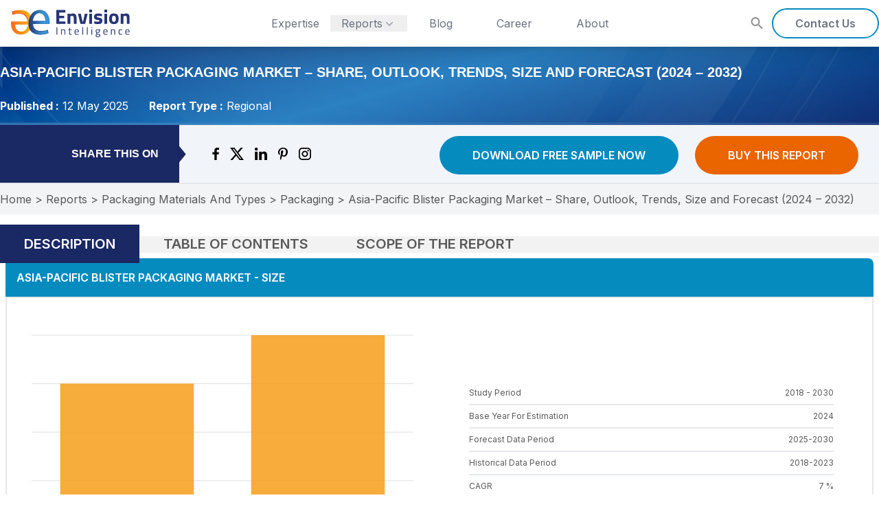

--- FILE ---
content_type: text/html; charset=utf-8
request_url: https://www.envisioninteligence.com/industry-report/asia-pacific-blister-packaging-market
body_size: 28206
content:
<!DOCTYPE html><html lang="en"><head><meta charSet="utf-8"/><meta name="viewport" content="width=device-width, initial-scale=1"/><meta name="viewport" content="width=device-width, initial-scale=1"/><link rel="stylesheet" href="/_next/static/css/6d576faff845109f.css" data-precedence="next"/><link rel="stylesheet" href="/_next/static/css/85eae1a6394818bc.css" data-precedence="next"/><link rel="preload" as="script" fetchPriority="low" href="/_next/static/chunks/webpack-36c03ca61226b0c6.js"/><script src="/_next/static/chunks/4bd1b696-c023c6e3521b1417.js" async=""></script><script src="/_next/static/chunks/255-84bf4b4175aa60f8.js" async=""></script><script src="/_next/static/chunks/main-app-718ba7f7e8aa61f8.js" async=""></script><script src="/_next/static/chunks/c16f53c3-b8b233f8702d885b.js" async=""></script><script src="/_next/static/chunks/619-f09bc47e24909021.js" async=""></script><script src="/_next/static/chunks/356-895ac00c5e60fe0b.js" async=""></script><script src="/_next/static/chunks/125-df0fd58169390ffe.js" async=""></script><script src="/_next/static/chunks/254-d05033d71489ec60.js" async=""></script><script src="/_next/static/chunks/980-6acd2d3191c0d604.js" async=""></script><script src="/_next/static/chunks/app/layout-90da72a997937523.js" async=""></script><script src="//code.tidio.co/kyd50jfbraksjzgpdzo1ec3iukzvzllv.js" async=""></script><script src="/_next/static/chunks/724-76272f533745d533.js" async=""></script><script src="/_next/static/chunks/502-e387d876febd40ce.js" async=""></script><script src="/_next/static/chunks/463-312adb7de3bb9de7.js" async=""></script><script src="/_next/static/chunks/app/industry-report/%5Bslug%5D/page-1051d6f52ba410df.js" async=""></script><link rel="preload" href="https://www.googletagmanager.com/gtag/js?id=G-0737WPR3DC" as="script"/><meta name="next-size-adjust" content=""/><meta name="ahrefs-site-verification" content="9d14d482b62f9f1fc6e1c423178f1b4c1d2eb82091be04d708238c8b185f6487"/><title>Asia-Pacific Blister Packaging Market &amp;#8211; Share, Outlook, Trends, Size and Forecast (2024 – 2032)</title><meta name="description" content="Asia-Pacific Blister Packaging Market &amp;#8211; Share, Outlook, Trends, Size and Forecast (2024 – 2032)"/><meta name="robots" content="max-image-preview:large"/><meta name="article:publisher" content="https://www.facebook.com/envisioninteligence/"/><meta property="og:title" content="Asia-Pacific Blister Packaging Market &amp;#8211; Share, Outlook, Trends, Size and Forecast (2024 – 2032)"/><meta property="og:description" content="Asia-Pacific Blister Packaging Market &amp;#8211; Share, Outlook, Trends, Size and Forecast (2024 – 2032)"/><meta property="og:url" content="https://envisioninteligence.com/about-us/"/><meta property="og:site_name" content="Envision Intelligence"/><meta property="og:locale" content="en_US"/><meta property="og:image" content="https://envisioninteligence.com/images/img_whoweare.png"/><meta property="og:image:width" content="360"/><meta property="og:image:height" content="254"/><meta property="og:image:alt" content="Envision Intelligence - Asia-Pacific Blister Packaging Market &amp;#8211; Share, Outlook, Trends, Size and Forecast (2024 – 2032)"/><meta property="og:type" content="website"/><meta name="twitter:card" content="summary_large_image"/><meta name="twitter:title" content="Asia-Pacific Blister Packaging Market &amp;#8211; Share, Outlook, Trends, Size and Forecast (2024 – 2032)"/><meta name="twitter:description" content="Asia-Pacific Blister Packaging Market &amp;#8211; Share, Outlook, Trends, Size and Forecast (2024 – 2032)"/><meta name="twitter:image" content="https://envisioninteligence.com/images/img_whoweare.png"/><meta name="twitter:image:width" content="360"/><meta name="twitter:image:height" content="254"/><meta name="twitter:image:alt" content="Envision Intelligence - Asia-Pacific Blister Packaging Market &amp;#8211; Share, Outlook, Trends, Size and Forecast (2024 – 2032)"/><link rel="icon" href="/favicon.ico" type="image/x-icon" sizes="24x24"/><script type="application/ld+json">{"@context":"https://schema.org","@type":"Organization","name":"Envision Intelligence","url":"https://envisionintelligence.com","logo":"https://envisionintelligence.com/images/logo_vector.svg","description":"Leading market research and consulting firm providing comprehensive industry reports and strategic insights.","address":{"@type":"PostalAddress","addressCountry":"US"},"sameAs":["https://www.linkedin.com/company/envision-intelligence","https://twitter.com/envisionintell"],"contactPoint":{"@type":"ContactPoint","contactType":"customer service","url":"https://envisionintelligence.com/contact"}}</script><script type="application/ld+json">{"@context":"https://schema.org","@type":"WebSite","name":"Envision Intelligence","url":"https://envisionintelligence.com","description":"Market research reports, industry analysis, and strategic consulting services.","publisher":{"@type":"Organization","name":"Envision Intelligence"},"potentialAction":{"@type":"SearchAction","target":"https://envisionintelligence.com/search/{search_term_string}","query-input":"required name=search_term_string"}}</script><script src="/_next/static/chunks/polyfills-42372ed130431b0a.js" noModule=""></script></head><body class="__className_f367f3"><div hidden=""><!--$--><!--/$--></div><header class="bg-white  py-3 shadow-xl  sticky top-0 z-[9999]"><nav class="container relative max-w-full xl:max-w-screen-xl xl:mx-auto"><div class="flex items-center overflow-hidden"><div class="flex xl:flex-1 pl-4"><a href="/"><img alt="Envision Intelligence - Market Research &amp; Consulting" loading="lazy" width="173" height="44" decoding="async" data-nimg="1" style="color:transparent" src="/images/logo_vector.svg"/></a></div><div class="flex ml-auto xl:hidden me-2"><button type="button" class="-m-2.5 inline-flex items-center justify-center rounded-md p-2.5 text-gray-500 "><span class="sr-only">Open main menu</span><svg xmlns="http://www.w3.org/2000/svg" fill="none" viewBox="0 0 24 24" stroke-width="1.5" stroke="currentColor" aria-hidden="true" data-slot="icon" class="w-6 h-6"><path stroke-linecap="round" stroke-linejoin="round" d="M3.75 6.75h16.5M3.75 12h16.5m-16.5 5.25h16.5"></path></svg></button></div><div class="hidden xl:flex xl:gap-x-12 "><a class="hidden px-4 leading-6 text-gray-500 text-md xl:flex" href="/expertise">Expertise</a><div data-headlessui-state=""><div><button class="flex items-center px-4 text-gray-500 gap-x-2 text-md" type="button" aria-expanded="false" data-headlessui-state="">Reports<svg xmlns="http://www.w3.org/2000/svg" viewBox="0 0 20 20" fill="currentColor" aria-hidden="true" data-slot="icon" class="flex-none w-5 h-5 text-gray-400"><path fill-rule="evenodd" d="M5.22 8.22a.75.75 0 0 1 1.06 0L10 11.94l3.72-3.72a.75.75 0 1 1 1.06 1.06l-4.25 4.25a.75.75 0 0 1-1.06 0L5.22 9.28a.75.75 0 0 1 0-1.06Z" clip-rule="evenodd"></path></svg></button></div></div><span hidden="" style="position:fixed;top:1px;left:1px;width:1px;height:0;padding:0;margin:-1px;overflow:hidden;clip:rect(0, 0, 0, 0);white-space:nowrap;border-width:0;display:none"></span></div><span hidden="" style="position:fixed;top:1px;left:1px;width:1px;height:0;padding:0;margin:-1px;overflow:hidden;clip:rect(0, 0, 0, 0);white-space:nowrap;border-width:0;display:none"></span><a class="hidden px-8 leading-6 text-gray-500 text-md xl:flex" href="/blog">Blog</a><a class="hidden px-8 leading-6 text-gray-500 text-md xl:flex" href="/career">Career</a><a class="hidden px-8 leading-6 text-gray-500 text-md xl:flex" href="/about">About</a><div class="items-center hidden xl:flex xl:flex-1 xl:justify-end"><a class="text-sm font-semibold leading-6 text-gray-500" href="#"><img alt="Search" loading="lazy" width="18" height="18" decoding="async" data-nimg="1" class="cursor-pointer h-fit" style="color:transparent" srcSet="/_next/image?url=%2Fimages%2Ficon_search.png&amp;w=32&amp;q=75 1x, /_next/image?url=%2Fimages%2Ficon_search.png&amp;w=48&amp;q=75 2x" src="/_next/image?url=%2Fimages%2Ficon_search.png&amp;w=48&amp;q=75"/></a> <a class="relative left-0 right-0 px-8 py-2 font-semibold leading-6 text-gray-500 transition-all duration-500 bg-white border-2 rounded-full cursor-pointer group rounded-2xl border-lightBlue hover:bg-lightBlue hover:text-white ms-2" href="/contact">Contact Us</a></div></div></nav><span hidden="" style="position:fixed;top:1px;left:1px;width:1px;height:0;padding:0;margin:-1px;overflow:hidden;clip:rect(0, 0, 0, 0);white-space:nowrap;border-width:0;display:none"></span></header><section class="w-full reportHeading "><section class="bg-no-repeat bg-cover bg-reportHeading"><div class="container max-w-full px-4 xl:max-w-screen-xl xl:mx-auto xl:px-0"><div class="flex items-center py-3 xl:flex-row xl:py-4 "><div><h1 class="text-xl xl:text-smallHeading uppercase font-semibold text-white pb-[8px] xl:pb-[16px] ">Asia-Pacific Blister Packaging Market – Share, Outlook, Trends, Size and Forecast (2024 – 2032)</h1><div class="block xl:flex xl:flex-row sm:flex-col xl:items-center space-y-[4px] xl:space-y-0 xl:space-x-[30px] text-white text-xs md:text-base"><div><strong>Published :</strong> <!-- -->12 May 2025</div><div><strong>Report Type :</strong> <!-- -->Regional</div></div></div></div></div></section></section><section class="lg:sticky lg:top-[66px] lg:z-10"><section class="items-center block xl:flex bg-slate-100"><div class="flex items-center w-full space-x-12 xl:w-6/12"><div class="xl:w-6/12 sm:xl:w-4/12 bg-siteBlue h-[84px] flex items-center justify-end px-[30px] relative"><img alt="Arrow" loading="lazy" width="12" height="27" decoding="async" data-nimg="1" class="absolute -right-[10px]" style="color:transparent" srcSet="/_next/image?url=%2Fimages%2FblogArrow.png&amp;w=16&amp;q=75 1x, /_next/image?url=%2Fimages%2FblogArrow.png&amp;w=32&amp;q=75 2x" src="/_next/image?url=%2Fimages%2FblogArrow.png&amp;w=32&amp;q=75"/><h3 class="font-bold text-white uppercase">Share This On</h3></div><div class="flex space-x-4 xl:w-8/12"><a href="https://www.facebook.com/sharer.php?t=Asia-Pacific Blister Packaging Market &amp;#8211; Share, Outlook, Trends, Size and Forecast (2024 – 2032)&amp;u=https://www.envisioninteligence.com/industry-report/asia-pacific-blister-packaging-market/"><img alt="Facebook" loading="lazy" width="10" height="18" decoding="async" data-nimg="1" style="color:transparent" srcSet="/_next/image?url=%2Fimages%2Fsi_facebook_b.png&amp;w=16&amp;q=75 1x, /_next/image?url=%2Fimages%2Fsi_facebook_b.png&amp;w=32&amp;q=75 2x" src="/_next/image?url=%2Fimages%2Fsi_facebook_b.png&amp;w=32&amp;q=75"/></a><a href="https://twitter.com/intent/tweet?text=Asia-Pacific Blister Packaging Market &amp;#8211; Share, Outlook, Trends, Size and Forecast (2024 – 2032)&amp;url=https://www.envisioninteligence.com/industry-report/asia-pacific-blister-packaging-market/&amp;via="><img alt="Twitter" loading="lazy" width="20" height="18" decoding="async" data-nimg="1" style="color:transparent" srcSet="/_next/image?url=%2Fimages%2Fsi_x_b.png&amp;w=32&amp;q=75 1x, /_next/image?url=%2Fimages%2Fsi_x_b.png&amp;w=48&amp;q=75 2x" src="/_next/image?url=%2Fimages%2Fsi_x_b.png&amp;w=48&amp;q=75"/></a><a href="https://www.linkedin.com/shareArticle?title=Asia-Pacific Blister Packaging Market &amp;#8211; Share, Outlook, Trends, Size and Forecast (2024 – 2032)And&amp;url=https://www.envisioninteligence.com/industry-report/asia-pacific-blister-packaging-market/"><img alt="Linkedin" loading="lazy" width="18" height="18" decoding="async" data-nimg="1" style="color:transparent" srcSet="/_next/image?url=%2Fimages%2Fsi_linkedin_b.png&amp;w=32&amp;q=75 1x, /_next/image?url=%2Fimages%2Fsi_linkedin_b.png&amp;w=48&amp;q=75 2x" src="/_next/image?url=%2Fimages%2Fsi_linkedin_b.png&amp;w=48&amp;q=75"/></a><a href="https://pinterest.com/pin/create/button/?description=Asia-Pacific Blister Packaging Market &amp;#8211; Share, Outlook, Trends, Size and Forecast (2024 – 2032)And&amp;media=&amp;url=https://www.envisioninteligence.com/industry-report/asia-pacific-blister-packaging-market/"><img alt="pinterest" loading="lazy" width="14" height="18" decoding="async" data-nimg="1" style="color:transparent" srcSet="/_next/image?url=%2Fimages%2Fsi_pininterest_b.png&amp;w=16&amp;q=75 1x, /_next/image?url=%2Fimages%2Fsi_pininterest_b.png&amp;w=32&amp;q=75 2x" src="/_next/image?url=%2Fimages%2Fsi_pininterest_b.png&amp;w=32&amp;q=75"/></a><a href="#"><img alt="Instagram" loading="lazy" width="18" height="18" decoding="async" data-nimg="1" style="color:transparent" srcSet="/_next/image?url=%2Fimages%2Fsi_instagram_b.png&amp;w=32&amp;q=75 1x, /_next/image?url=%2Fimages%2Fsi_instagram_b.png&amp;w=48&amp;q=75 2x" src="/_next/image?url=%2Fimages%2Fsi_instagram_b.png&amp;w=48&amp;q=75"/></a></div></div><div class="block w-full xl:flex xl:w-6/12"><div class="items-center block w-full pt-4 border-t-2 xl:w-auto xl:border-t-0 xl:flex"><a class="flex justify-center px-4 py-4 mx-auto mb-3 text-xs font-semibold text-white uppercase rounded-full xl:text-base bg-lightBlue xl:px-12" href="#">Download Free Sample Now</a><a class="flex justify-center px-4 py-4 mx-auto mb-3 text-xs font-semibold text-white uppercase rounded-full xl:text-base bg-orangetext xl:px-12 xl:ms-6" href="#">Buy This Report</a></div></div></section></section><section class="bg-gray-100 py-[10px] border-t-2"><div class="container max-w-full xl:max-w-screen-xl xl:mx-auto text-bodytext ps-4 xl:ps-0"><a href="/">Home</a> <!-- -->&gt;<!-- --> <a href="/reports">Reports</a> <!-- -->&gt;<!-- --> <a href="/category/packaging-materials-and-types">Packaging Materials And Types</a> <!-- -->&gt;<!-- --> <a href="/category/undefined">Packaging</a> <!-- -->&gt;<!-- --> <!-- -->Asia-Pacific Blister Packaging Market – Share, Outlook, Trends, Size and Forecast (2024 – 2032)</div></section><section class="container max-w-full xl:max-w-screen-xl xl:mx-auto"><div class="p-4 xl:p-0 xl:pt-8 "><div class="w-full "><div class="bg-grayBg" role="tablist" aria-orientation="horizontal"><a class=" py-[16px] px-[35px] text-smallHeading uppercase font-semibold border-b-2 xl:border-b-0 w-full xl:w-1/3 bg-siteBlue text-white" id="headlessui-tabs-tab-:r3:" role="tab" type="button" aria-selected="true" data-headlessui-state="selected" aria-controls="headlessui-tabs-panel-:r6:" href="/industry-report/asia-pacific-blister-packaging-market">Description</a><a class=" py-[16px] px-[35px] text-smallHeading uppercase font-semibold text-bodytext border-b-2 xl:border-b-0 w-full xl:w-1/3 hover:bg-siteBlue hover:text-white" id="headlessui-tabs-tab-:r4:" role="tab" type="button" aria-selected="false" data-headlessui-state="" aria-controls="headlessui-tabs-panel-:r7:" href="/industry-report/asia-pacific-blister-packaging-market?tab=toc">Table of Contents</a><a class=" py-[16px] px-[35px] text-smallHeading uppercase font-semibold text-bodytext border-b-2 xl:border-b-0 w-full xl:w-1/3 hover:bg-siteBlue hover:text-white" id="headlessui-tabs-tab-:r4:" role="tab" type="button" aria-selected="false" data-headlessui-state="" aria-controls="headlessui-tabs-panel-:r7:" href="/industry-report/asia-pacific-blister-packaging-market?tab=scope">Scope of the Report</a></div><section id="description" class="p-2 rbdescription"><div class="w-full "><div class="pb-3"><div class="p-4 font-semibold text-white uppercase rounded-t-lg bg-lightBlue text-md">Asia-Pacific Blister Packaging Market <!-- --> -<!-- --> <!-- -->Size</div><div class="border-2 rounded-b-lg"><div class="p-6"><div class="blog lg:flex lg:flex-row lg:items-center lg:space-x-6"><div class="w-full lg:w-1/2"><!--$!--><template data-dgst="BAILOUT_TO_CLIENT_SIDE_RENDERING"></template><!--/$--></div><div class="w-full p-8 text-xs lg:w-1/2 text-bodytext"><div class="flex items-center py-2 border-b-2"><div class="w-1/2">Study Period </div><div class="flex justify-end w-1/2">2018 - 2030</div></div><div class="flex items-center py-2 border-b-2"><div class="w-1/2">Base Year For Estimation </div><div class="flex justify-end w-1/2">2024</div></div><div class="flex items-center py-2 border-b-2"><div class="w-1/2">Forecast Data Period</div><div class="flex justify-end w-1/2">2025-2030</div></div><div class="flex items-center py-2 border-b-2"><div class="w-1/2">Historical Data Period </div><div class="flex justify-end w-1/2">2018-2023</div></div><div class="flex items-center py-2 border-b-2"><div class="w-1/2">CAGR </div><div class="flex justify-end w-1/2">7 %</div></div></div></div><div class="flex justify-center py-2 text-xs text-bodytext "><strong>Source: Envision Intelligence Analysis &amp; Experts Insights.</strong></div></div><div class="p-4 text-xs font-semibold text-center rounded-b-lg bg-slate-100">*Graph shown for illustrative purpose only, the final report will have the graph with actual data and data labels</div></div></div></div><div class="w-full prose prose-slate px-4 pt-4">
											<p style="margin:10px;line-height:30px">Packaging is the process of protecting the product from all hazards it is exposed during transportation and handling. Blister packaging is used for the preparation of packages that are transparent, durable and also allows to showcase your product in the best possible way. A blister can act as a barrier to protect the product from environmental threats and also extends the shelf life of the product. The benefits concerning blister packaging include security, visibility, customisation, cost-effective and others.</p>
<p style="margin:10px;line-height:30px"><strong>Asia-Pacific Blister Packaging </strong><strong>Market</strong><strong> Size &amp; Growth:</strong></p>
<p style="margin:10px;line-height:30px">The Asia-Pacific Blister Packaging Market size is estimated to reach approximately $ XX Billion with a CAGR of XX% during the forecast period of 2018-2024. The Key factors that drive the growth of the market include growing demand for conventionally packaged products, visible evident and convenient packaging designs for product protection, rising disposable incomes, increased usage of blister packaging in pharmaceutical industries and others. Major restraints for the blister packaging include fluctuations in raw material prices and the fact that blister packaging doesn’t serve well in case of heavy products.</p>
<p style="margin:10px;line-height:30px">Innovations and developments in blister packaging can facilitate product tracking on smartphones and also remains patients to take medicines on time. It also allows the disabled or blinded people to easily identify the basic details of the product that is inside the packaging which is an untapped opportunity in the pharmaceutical sector for blister packaging. Increasing number of medical facilities and launch of several health programs by the governments across the world are</div><div class="w-full "><div class="pb-3"><div class="p-4 font-semibold text-white uppercase rounded-t-lg bg-lightBlue text-md">Asia-Pacific Blister Packaging Market <!-- --> -<!-- --> <!-- -->Growth</div><div class="border-2 rounded-b-lg"><div class="p-6"><div class="blog lg:flex lg:flex-row lg:items-center lg:space-x-6"><div class="w-full"><!--$!--><template data-dgst="BAILOUT_TO_CLIENT_SIDE_RENDERING"></template><!--/$--></div></div><div class="flex justify-center py-2 text-xs text-bodytext "><strong>Source: Envision Intelligence Analysis &amp; Experts Insights.</strong></div></div><div class="p-4 text-xs font-semibold text-center rounded-b-lg bg-slate-100">*Graph shown for illustrative purpose only, the final report will have the graph with actual data and data labels</div></div></div></div><div class="w-full prose prose-slate"> the major factors influencing the market growth.</p>
<p style="margin:10px;line-height:30px"><strong>Asia-Pacific Blister Packaging </strong><strong>Market</strong><strong> Share:</strong></p>
<p style="margin:10px;line-height:30px">Various parameters segmented the Asia-Pacific Blister Packaging market. By the Technology, they are divided into thermoforming and cold forming. Among them, the thermoforming segment has the largest market share owing to rising demand for thin gauge thermoforming packaging items as packaging tray in the medical &amp; healthcare sector. &nbsp;By the Type, they are divided into the clamshell and carded. Among them carded type has the largest market share owing to its damage prevention properties and easily handling ability. &nbsp;By the Material, they are divided into aluminium, paper &amp; paper boards and plastic films. As the paper &amp; paperboard is again categorised into the&nbsp;solid bleached board, white lined chipboard and others. The plastic films segment were again categorised into polyethene, polyethene terephthalate, rigid polyvinyl chloride, polyvinyl chloride and others. Among them, polyvinyl chloride has the fastest market growth owing to its increased availability and high potential towards the growth of automotive and healthcare sector. Aluminium has the largest market share owing to its properties of high corrosion resistance and reduced self-weight.</p>
<p style="margin:10px;line-height:30px">By the end-user, they are divided into food &amp; beverages, pharmaceutical, consumer electronics, cosmetic &amp; personal care and others. Among them, the pharmaceutical segment has the largest market share owing to increased usage of blisters for packaging of unit dose medicines such as capsules &amp; medicines and various veterinary products. By the Geography, China is estimated to have the fastest market growth attributed to high</div><div class="py-5"><div class="block p-3 mb-6 text-white bg-blackGrad xl:p-12 rounded-2xl lg:flex lg:space-x-8 lg:items-center"><div class="w-full lg:w-9/12"><h4 class="text-3xl font-semibold">You can also purchase parts of this report. Do you want to check out a section wise price list</h4><div class="flex pt-4 justify-left"><button type="button"><div class="bg-white border-2 text-gray-500  text-center font-semibold text-smallHeading rounded-2xl border-siteBlue  hover:bg-siteBlue hover:text-white rounded-full px-[25px] py-[16px]">Get Price Break-Up Now</div></button></div></div><div class="flex justify-end w-full pt-4 lg:pt-0 lg:w-3/12 text-end"><img alt=" " loading="lazy" width="180" height="210" decoding="async" data-nimg="1" style="color:transparent" src="/images/icon_breakups.svg"/></div></div></div><div class="w-full "><div class="pb-3"><div class="p-4 font-semibold text-white uppercase rounded-t-lg bg-lightBlue text-md">Asia-Pacific Blister Packaging Market <!-- --> -<!-- --> <!-- -->Porter&#x27;s Five Force Analysis</div><div class="border-2 rounded-b-lg"><div class="p-6"><div class="blog lg:flex lg:flex-row lg:items-center lg:space-x-6"><div class="w-full"><!--$!--><template data-dgst="BAILOUT_TO_CLIENT_SIDE_RENDERING"></template><!--/$--></div></div><div class="flex justify-center py-2 text-xs text-bodytext "><strong>Source: Envision Intelligence Analysis &amp; Experts Insights.</strong></div></div><div class="p-4 text-xs font-semibold text-center rounded-b-lg bg-slate-100">*Graph shown for illustrative purpose only, the final report will have the graph with actual data and data labels</div></div></div></div><div class="w-full prose prose-slate"> penetration of pharmaceutical companies in that region.</p>
<p style="margin:10px;line-height:30px"><strong>Asia-Pacific Blister Packaging </strong><strong>Market</strong><strong> Trends:</strong></p>
<ul style="list-style-type: disc;margin-top: 1em;margin-left: 1em; margin-bottom: 1em;">
<li style="line-height:30px;list-style-type: disc;margin-top: 0.7em;margin-left: 0.7em; ">Nosco launched a new product known as “STREACHPAK”, a flexible blister pack and clamshell alternative that maximises product display and offers an ultra-touch enclosure.</li>
<li style="line-height:30px;list-style-type: disc;margin-top: 0.7em;margin-left: 0.7em; ">Almac expands UK commercial capacity with the acquisition of Noack N 623 to provide enhanced flexibility related to larger blister sizes and innovative multi-unit blister formats.</li>
</ul>
<p style="margin:10px;line-height:30px"><strong>Asia-Pacific Blister Packaging </strong><strong>Market</strong><strong> Research Reports:</strong></p>
<p style="margin:10px;line-height:30px"><strong>An executive summary</strong>&nbsp;condensing the whole report such that essential authority can rapidly twist up doubtlessly acquainted with brief overview and conclusion.</p>
<p style="margin:10px;line-height:30px">To have complete market analysis through&nbsp;<strong>industry value chain analysis</strong>,&nbsp;<strong>Porter’s five</strong>,&nbsp;<strong>PESTLE</strong>,&nbsp;<strong>SWOT</strong>&nbsp;analysis, and&nbsp;<strong>Y-o-Y analysis</strong>.</p>
<p style="margin:10px;line-height:30px"><strong>Regional and </strong><strong>Global Diversity</strong>&nbsp;is analysed with the major countries and the unions. Scrutinizing the revenue generation on&nbsp;<strong>Year</strong>–<strong>On</strong>–<strong>Year</strong></p>
<p style="margin:10px;line-height:30px">Identifying&nbsp;<strong>DROC</strong>&nbsp;in the current market and their impact in altering the market dynamics.</p>
<p style="margin:10px;line-height:30px"><strong>Competitive landscape analysis to</strong>&nbsp;identify the merger and acquisition which will have a comparative financial analysis with major competitors.</p>
<p style="margin:10px;line-height:30px"><strong>Expertise investment opportunities</strong>&nbsp;by an analyst to the individual and organisation to have a better foothold in the market.</p>
<p style="margin:10px;line-height:30px">Identify the latest developments, market shares and strategies that are employed by the major market players, such as</p>
<ul style="list-style-type: disc;margin-top: 1em;margin-left: 1em; margin-bottom: 1em;">
<li style="line-height:30px;list-style-type: disc;margin-top: 0.7em;margin-left: 0.7em; ">Amcor Limited</li>
<li style="line-height:30px;list-style-type: disc;margin-top: 0.7em;margin-left: 0.7em; ">Bemis Company, INC</li>
<li style="line-height:30px;list-style-type: disc;margin-top: 0.7em;margin-left: 0.7em; ">Sonoco Products Company</li>
<li style="line-height:30px;list-style-type: disc;margin-top: 0.7em;margin-left: 0.7em; ">Honeywell International, INC</li>
<li style="line-height:30px;list-style-type: disc;margin-top: 0.7em;margin-left: 0.7em; ">Romaco Pharmatechnik GmbH</li>
</ul>
<p style="margin:10px;line-height:30px">Along with these companies, there were many other companies considered/cited in the report while analysing the&nbsp;Asia-Pacific Blister Packaging market. These companies hold substantial share-owning to the nature of the industry whereas rest of the market shares are marginal chunks to regional and local level manufacturers. Other players have considerable presence owing to its robust brand image, geographical reach and strong customer base.</p>
<p style="margin:10px;line-height:30px">&nbsp;</p>
										</div><section><h4 class="text-subHeadingLight mb-[16px] uppercase font-semibold text-siteBlue"> Exclusive Benefits</h4><div class="block xl:flex xl:flex-row xl:space-x-8"><div class="w-full xl:w-1/2"><div class="bg-grayBg p-8 mb-6 block xl:flex xl:flex-row  xl:space-x-4 items-center rounded-xl xl:min-h-[310px]"><div class="w-full xl:w-5/12 text-center"><img alt=" " loading="lazy" width="127" height="126" decoding="async" data-nimg="1" class="max-w-none mx-auto" style="color:transparent" srcSet="/_next/image?url=%2Fimages%2FwhyIcon_1_b.png&amp;w=128&amp;q=75 1x, /_next/image?url=%2Fimages%2FwhyIcon_1_b.png&amp;w=256&amp;q=75 2x" src="/_next/image?url=%2Fimages%2FwhyIcon_1_b.png&amp;w=256&amp;q=75"/><h4 class="text-center text-bodytext text-xl my-3 uppercase text-xl font-semibold">Credibility and<br/>Transparency</h4></div><div class="w-full xl:w-7/12 text-center xl:text-left text-sm text-bodytext">We actively recruit consumers, business professionals, and elusive individuals for our research panels, fostering enduring relationships. Our commitment to transparency is evident in the comprehensive listing of primary and secondary data sources, ensuring unwavering credibility in our reports.</div></div></div><div class="w-full xl:w-1/2"><div class="bg-grayBg p-8 mb-6 block xl:flex xl:flex-row  xl:space-x-4 items-center rounded-xl xl:min-h-[310px]"><div class="w-full xl:w-5/12 text-center"><img alt=" " loading="lazy" width="122" height="126" decoding="async" data-nimg="1" class="max-w-none mx-auto" style="color:transparent" srcSet="/_next/image?url=%2Fimages%2FwhyIcon_2_b.png&amp;w=128&amp;q=75 1x, /_next/image?url=%2Fimages%2FwhyIcon_2_b.png&amp;w=256&amp;q=75 2x" src="/_next/image?url=%2Fimages%2FwhyIcon_2_b.png&amp;w=256&amp;q=75"/><h4 class="text-center text-bodytext text-xl my-3 uppercase text-xl font-semibold">Exhaustive <br/>Coverage</h4></div><div class="w-full xl:w-7/12 text-center xl:text-left text-sm text-bodytext">Uncover the full spectrum with Envision Intelligence. Our detailed and extensive geographical coverage, coupled with survey consultation services, spans brand tracking, concept testing, and consumer behaviour analysis. Adapt to your evolving needs with scalable market research services that leave no facet unexplored.</div></div></div></div><div class="block xl:flex xl:flex-row xl:space-x-8"><div class="w-full xl:w-1/2"><div class="bg-grayBg p-8 mb-6 block xl:flex xl:flex-row sm:flex-col xl:space-x-4 items-center rounded-xl  xl:min-h-[310px]"><div class="w-full xl:w-5/12 text-center"><img alt=" " loading="lazy" width="127" height="126" decoding="async" data-nimg="1" class="max-w-none mx-auto" style="color:transparent" srcSet="/_next/image?url=%2Fimages%2FwhyIcon_3_b.png&amp;w=128&amp;q=75 1x, /_next/image?url=%2Fimages%2FwhyIcon_3_b.png&amp;w=256&amp;q=75 2x" src="/_next/image?url=%2Fimages%2FwhyIcon_3_b.png&amp;w=256&amp;q=75"/><h4 class="text-center text-bodytext text-xl my-3 uppercase text-xl font-semibold">Competitive<br/>Edge</h4></div><div class="w-full xl:w-7/12 text-center xl:text-left text-sm text-bodytext">Stay ahead with Envision Intelligence. Our reports provide the latest market updates up to the date of purchase. Recognising the urgency of impactful decisions, we deliver timely analyses on the unprecedented choices made by CXOs during the COVID-19 crisis—providing valuable insights at no extra cost.</div></div></div><div class="w-full xl:w-1/2"><div class="bg-grayBg  p-8 mb-6 block xl:flex  xl:flex-row sm:flex-col xl:space-x-4 items-center rounded-xl  xl:min-h-[310px]"><div class="w-full xl:w-5/12 text-center"><img alt=" " loading="lazy" width="118" height="125" decoding="async" data-nimg="1" class="max-w-none mx-auto" style="color:transparent" srcSet="/_next/image?url=%2Fimages%2FwhyIcon_4_b.png&amp;w=128&amp;q=75 1x, /_next/image?url=%2Fimages%2FwhyIcon_4_b.png&amp;w=256&amp;q=75 2x" src="/_next/image?url=%2Fimages%2FwhyIcon_4_b.png&amp;w=256&amp;q=75"/><h4 class="text-center text-bodytext text-xl my-3 uppercase text-xl font-semibold">Golden<br/>pportunities</h4></div><div class="w-full xl:w-7/12 text-center xl:text-left text-sm text-bodytext">Unearth hidden gems with Envision Intelligence. Our analysts and consultants conduct a comprehensive strategic sieve analysis, augmented by AI tools, to identify non-obvious, golden, and emerging opportunities. Evaluate possibilities that set you apart in the market.</div></div></div></div><div class="block xl:flex xl:flex-row xl:space-x-8"><div class="w-full xl:w-1/2"><div class="bg-grayBg p-8 mb-6 block xl:flex xl:flex-row  xl:space-x-4 items-center rounded-xl xl:min-h-[310px]"><div class="w-full xl:w-5/12 text-center"><img alt=" " loading="lazy" width="129" height="125" decoding="async" data-nimg="1" class="max-w-none mx-auto" style="color:transparent" srcSet="/_next/image?url=%2Fimages%2FwhyIcon_5_b.png&amp;w=256&amp;q=75 1x, /_next/image?url=%2Fimages%2FwhyIcon_5_b.png&amp;w=384&amp;q=75 2x" src="/_next/image?url=%2Fimages%2FwhyIcon_5_b.png&amp;w=384&amp;q=75"/><h4 class="text-center text-bodytext text-xl my-3 uppercase text-xl font-semibold">Top-notch Reportsd<br/>Guaranteed</h4></div><div class="w-full xl:w-7/12 text-center xl:text-left text-sm text-bodytext">Experience unparalleled depth with Envision Intelligence. Over 70% of our research is exclusive, establishing us as the premier source for in-depth and extensive market insights. Elevate your decision-making with reports that go beyond the ordinary.</div></div></div><div class="w-full xl:w-1/2"><div class="bg-grayBg p-8 mb-6 block xl:flex xl:flex-row  xl:space-x-4 items-center rounded-xl xl:min-h-[310px]"><div class="w-full xl:w-5/12 text-center"><img alt=" " loading="lazy" width="138" height="126" decoding="async" data-nimg="1" class="max-w-none mx-auto" style="color:transparent" srcSet="/_next/image?url=%2Fimages%2FwhyIcon_6_b.png&amp;w=256&amp;q=75 1x, /_next/image?url=%2Fimages%2FwhyIcon_6_b.png&amp;w=384&amp;q=75 2x" src="/_next/image?url=%2Fimages%2FwhyIcon_6_b.png&amp;w=384&amp;q=75"/><h4 class="text-center text-bodytext text-xl my-3 uppercase text-xl font-semibold">Post Purchase<br/>Support</h4></div><div class="w-full xl:w-7/12 text-center xl:text-left text-sm text-bodytext">Empower your journey with Envision Intelligence. Our commitment extends beyond the purchase. Enjoy post-purchase support for three months, with queries addressed within 24 business hours via telephone or email. We stand by you in your quest for ongoing success.</div></div></div></div></section></section></div><div><h4 class="text-subHeadingLight my-[24px] uppercase font-semibold text-siteBlue">Other Reports</h4><div class="block xl:flex xl:flex-row xl:space-x-8"><div class="w-full xl:w-4/12"><div class="block p-4 mb-5 bg-grayBg hover:bg-white hover:shadow-2xl rounded-2xl xl:flex xl:space-x-5"><div class="w-full xl:w-5/12"><img alt="Global Renewable Energy Market – Size, Outlook, Trends and Forecast (2024 – 2032)" loading="lazy" width="262" height="306" decoding="async" data-nimg="1" class="w-full max-w-none rounded-2xl" style="color:transparent" srcSet="/_next/image?url=https%3A%2F%2Fapi.envisioninteligence.com%2Fstorage%2Fimages%2Fdomains%2F1747034140_report-power.png&amp;w=384&amp;q=75 1x, /_next/image?url=https%3A%2F%2Fapi.envisioninteligence.com%2Fstorage%2Fimages%2Fdomains%2F1747034140_report-power.png&amp;w=640&amp;q=75 2x" src="/_next/image?url=https%3A%2F%2Fapi.envisioninteligence.com%2Fstorage%2Fimages%2Fdomains%2F1747034140_report-power.png&amp;w=640&amp;q=75"/></div><div class="flex-col items-start block w-full py-1 text-center xl:w-7/12 xl:flex xl:text-left"><h4 class="uppercase font-semibold text-smallHeading text-siteBlue min-h-[70px] mt-0">Global Renewable Energy Market – Size, Outlook, Trends and...</h4><div class="text-center xl:text-left"><p class="mb-[4px]">Starting from<!-- --> <strong class=" text-lightBlue">$<!-- -->2700</strong></p><div class="flex justify-center xl:justify-start"><a href="/industry-report/global-renewable-energy-market"><div class="bg-white border-2 text-gray-500 w-[180px] text-center font-semibold leading-6 border-lightBlue left-0 right-0  transition-all duration-500  hover:bg-lightBlue hover:text-white rounded-full px-[25px] py-[4px]">View Report</div></a></div></div></div></div></div><div class="w-full xl:w-4/12"><div class="block p-4 mb-5 bg-grayBg hover:bg-white hover:shadow-2xl rounded-2xl xl:flex xl:space-x-5"><div class="w-full xl:w-5/12"><img alt="Middle East &amp; Africa Donuts Market – Size, Outlook, Trends and Forecast (2024 – 2032)" loading="lazy" width="262" height="306" decoding="async" data-nimg="1" class="w-full max-w-none rounded-2xl" style="color:transparent" srcSet="/_next/image?url=https%3A%2F%2Fapi.envisioninteligence.com%2Fstorage%2Fimages%2Fdomains%2F1747034164_report-food.png&amp;w=384&amp;q=75 1x, /_next/image?url=https%3A%2F%2Fapi.envisioninteligence.com%2Fstorage%2Fimages%2Fdomains%2F1747034164_report-food.png&amp;w=640&amp;q=75 2x" src="/_next/image?url=https%3A%2F%2Fapi.envisioninteligence.com%2Fstorage%2Fimages%2Fdomains%2F1747034164_report-food.png&amp;w=640&amp;q=75"/></div><div class="flex-col items-start block w-full py-1 text-center xl:w-7/12 xl:flex xl:text-left"><h4 class="uppercase font-semibold text-smallHeading text-siteBlue min-h-[70px] mt-0">Middle East &amp; Africa Donuts Market – Size, Outlook, Trends...</h4><div class="text-center xl:text-left"><p class="mb-[10px]">Starting from<!-- --> <strong class=" text-lightBlue">$<!-- -->2160</strong></p><div class="flex justify-center xl:justify-start"><a href="/industry-report/middle-east-africa-donuts-market"><div class="bg-white border-2 text-gray-500 w-[180px] text-center font-semibold leading-6 border-lightBlue left-0 right-0  transition-all duration-500  hover:bg-lightBlue hover:text-white rounded-full px-[25px] py-[4px]">View Report</div></a></div></div></div></div></div><div class="w-full xl:w-4/12"><div class="block p-4 mb-5 bg-grayBg hover:bg-white hover:shadow-2xl rounded-2xl xl:flex xl:space-x-5"><div class="w-full xl:w-5/12"><img alt="Global Sesame Seeds Market – Size, Outlook, Trends and Forecast (2024 – 2032)" loading="lazy" width="262" height="306" decoding="async" data-nimg="1" class="w-full max-w-none rounded-2xl" style="color:transparent" srcSet="/_next/image?url=https%3A%2F%2Fapi.envisioninteligence.com%2Fstorage%2Fimages%2Fdomains%2F1747033995_report-agriculture.png&amp;w=384&amp;q=75 1x, /_next/image?url=https%3A%2F%2Fapi.envisioninteligence.com%2Fstorage%2Fimages%2Fdomains%2F1747033995_report-agriculture.png&amp;w=640&amp;q=75 2x" src="/_next/image?url=https%3A%2F%2Fapi.envisioninteligence.com%2Fstorage%2Fimages%2Fdomains%2F1747033995_report-agriculture.png&amp;w=640&amp;q=75"/></div><div class="flex-col items-start block w-full py-1 text-center xl:w-7/12 xl:flex xl:text-left"><h4 class="uppercase font-semibold text-smallHeading text-siteBlue min-h-[70px] mt-0">Global Sesame Seeds Market – Size, Outlook, Trends and...</h4><div class="text-center xl:text-left"><p class="mb-[10px]">Starting from<!-- --> <strong class=" text-lightBlue">$<!-- -->2700</strong></p><div class="flex justify-center xl:justify-start"><a href="/industry-report/global-sesame-seeds-market"><div class="bg-white border-2 text-gray-500 w-[180px] text-center font-semibold leading-6 border-lightBlue left-0 right-0  transition-all duration-500  hover:bg-lightBlue hover:text-white rounded-full px-[25px] py-[4px]">View Report</div></a></div></div></div></div></div></div></div></div></section><!--$--><!--/$--><section class="max-w-full xl:max-w-screen-xl xl:mx-auto"><div class="p-4 xl:p-0"><div class="p-6 mb-6 bg-blackGrad xl:p-12 rounded-2xl"><div><h2 class="text-3xl font-semibold text-white uppercase xl:text-4xl">Stay in the loop</h2><p class="pb-3 text-base text-white">Keep up-to-date with our weekly newsletter, Media Pulse.</p></div><div class="items-center block xl:flex xl:flex-row xl:space-x-4"><div class="w-full xl:w-5/12"><div class="relative w-full mb-4"><button class="relative w-full h-[60px] cursor-default rounded-lg bg-white py-2 pl-3 pr-10 text-left shadow-md outline-none outline-0  text-sm" id="headlessui-listbox-button-_R_bditb_" type="button" aria-haspopup="listbox" aria-expanded="false" data-headlessui-state=""><span class="block truncate text-zinc-400">Select Industry</span><span class="absolute inset-y-0 right-0 flex items-center pr-2 pointer-events-none"><svg xmlns="http://www.w3.org/2000/svg" viewBox="0 0 20 20" fill="currentColor" aria-hidden="true" data-slot="icon" class="w-5 h-5 text-gray-400"><path fill-rule="evenodd" d="M10.53 3.47a.75.75 0 0 0-1.06 0L6.22 6.72a.75.75 0 0 0 1.06 1.06L10 5.06l2.72 2.72a.75.75 0 1 0 1.06-1.06l-3.25-3.25Zm-4.31 9.81 3.25 3.25a.75.75 0 0 0 1.06 0l3.25-3.25a.75.75 0 1 0-1.06-1.06L10 14.94l-2.72-2.72a.75.75 0 0 0-1.06 1.06Z" clip-rule="evenodd"></path></svg></span></button></div></div><div class="w-full xl:w-5/12"><input type="text" placeholder="Enter your email" class="bg-white border-0 outline-0 h-[60px] leading-[60px] px-3 rounded-xl mb-4 w-full text-gray-400" value=""/></div><div class="w-full xl:w-2/12"><button class="bg-white h-[60px] px-4 w-full  text-gray-500 font-semibold  border-lightBlue left-0 right-0  transition-all duration-500  hover:bg-lightBlue hover:text-white rounded-full mb-4">Subscribe</button></div></div></div></div></section><section><div class="pt-12 bg-blackGrad"><div class="max-w-full xl:max-w-screen-xl xl:mx-auto"><div class="p-8 xl:p-0"><div class="block xl:flex lg:flex-row lg:space-x-6"><div class="w-full lg:w-3/12"><a href="#"><img alt=" " loading="lazy" width="174" height="41" decoding="async" data-nimg="1" style="color:transparent" src="/images/logo-footer-vector.svg"/></a><p class="pt-2 pb-8 text-base text-white">Data-driven market insights &amp; solutions</p><div><h4 class="text-smallHeading uppercase font-bold text-orangetext pb-4 border-b-2 border-[#444141] pt-4">Follow Us On</h4><div class="flex pt-4 space-x-2"><a target="_blank" class=" w-[38px] h-[38px] flex justify-center items-center rounded bg-siteBlue hover:bg-facebook" href="https://www.facebook.com/envisioninteligence"><img alt=" " loading="lazy" width="10" height="18" decoding="async" data-nimg="1" style="color:transparent" srcSet="/_next/image?url=%2Fimages%2Fsi_facebook.png&amp;w=16&amp;q=75 1x, /_next/image?url=%2Fimages%2Fsi_facebook.png&amp;w=32&amp;q=75 2x" src="/_next/image?url=%2Fimages%2Fsi_facebook.png&amp;w=32&amp;q=75"/></a><a target="_blank" class=" w-[38px] h-[38px] flex justify-center items-center rounded  bg-siteBlue hover:bg-x" href="https://twitter.com/EnvisionIntel"><img alt=" " loading="lazy" width="20" height="18" decoding="async" data-nimg="1" style="color:transparent" srcSet="/_next/image?url=%2Fimages%2Fsi_x.png&amp;w=32&amp;q=75 1x, /_next/image?url=%2Fimages%2Fsi_x.png&amp;w=48&amp;q=75 2x" src="/_next/image?url=%2Fimages%2Fsi_x.png&amp;w=48&amp;q=75"/></a><a target="_blank" class=" w-[38px] h-[38px] flex justify-center items-center rounded  bg-siteBlue hover:bg-linkedin" href="https://www.linkedin.com/company/envision-intelligence/"><img alt=" " loading="lazy" width="18" height="18" decoding="async" data-nimg="1" style="color:transparent" srcSet="/_next/image?url=%2Fimages%2Fsi_linkedin.png&amp;w=32&amp;q=75 1x, /_next/image?url=%2Fimages%2Fsi_linkedin.png&amp;w=48&amp;q=75 2x" src="/_next/image?url=%2Fimages%2Fsi_linkedin.png&amp;w=48&amp;q=75"/></a><a target="_blank" class=" w-[38px] h-[38px] flex justify-center items-center rounded  bg-siteBlue hover:bg-pinterest" href="https://in.pinterest.com/envisionintelligence/"><img alt=" " loading="lazy" width="14" height="18" decoding="async" data-nimg="1" style="color:transparent" srcSet="/_next/image?url=%2Fimages%2Fsi_pininterest.png&amp;w=16&amp;q=75 1x, /_next/image?url=%2Fimages%2Fsi_pininterest.png&amp;w=32&amp;q=75 2x" src="/_next/image?url=%2Fimages%2Fsi_pininterest.png&amp;w=32&amp;q=75"/></a><a target="_blank" class=" w-[38px] h-[38px] flex justify-center items-center rounded  bg-siteBlue hover:bg-instagram" href="https://www.instagram.com/envisionintelligence/"><img alt=" " loading="lazy" width="18" height="18" decoding="async" data-nimg="1" style="color:transparent" srcSet="/_next/image?url=%2Fimages%2Fsi_instagram.png&amp;w=32&amp;q=75 1x, /_next/image?url=%2Fimages%2Fsi_instagram.png&amp;w=48&amp;q=75 2x" src="/_next/image?url=%2Fimages%2Fsi_instagram.png&amp;w=48&amp;q=75"/></a></div></div><div class="pt-8"><h4 class="text-smallHeading uppercase font-bold text-orangetext pb-4 border-b-2 border-[#444141] pt-4">We Accept</h4><div class="flex pt-6 pb-12 space-x-4"><a href="#"><img alt=" " loading="lazy" width="36" height="24" decoding="async" data-nimg="1" style="color:transparent" srcSet="/_next/image?url=%2Fimages%2Fpayment_visa.png&amp;w=48&amp;q=75 1x, /_next/image?url=%2Fimages%2Fpayment_visa.png&amp;w=96&amp;q=75 2x" src="/_next/image?url=%2Fimages%2Fpayment_visa.png&amp;w=96&amp;q=75"/></a><a href="#"><img alt=" " loading="lazy" width="31" height="24" decoding="async" data-nimg="1" style="color:transparent" srcSet="/_next/image?url=%2Fimages%2Fpayment_mastercard.png&amp;w=32&amp;q=75 1x, /_next/image?url=%2Fimages%2Fpayment_mastercard.png&amp;w=64&amp;q=75 2x" src="/_next/image?url=%2Fimages%2Fpayment_mastercard.png&amp;w=64&amp;q=75"/></a><a href="#"><img alt=" " loading="lazy" width="35" height="24" decoding="async" data-nimg="1" style="color:transparent" srcSet="/_next/image?url=%2Fimages%2Fpayment_america.png&amp;w=48&amp;q=75 1x, /_next/image?url=%2Fimages%2Fpayment_america.png&amp;w=96&amp;q=75 2x" src="/_next/image?url=%2Fimages%2Fpayment_america.png&amp;w=96&amp;q=75"/></a><a href="#"><img alt=" " loading="lazy" width="31" height="24" decoding="async" data-nimg="1" style="color:transparent" srcSet="/_next/image?url=%2Fimages%2Fpayment_discover.png&amp;w=32&amp;q=75 1x, /_next/image?url=%2Fimages%2Fpayment_discover.png&amp;w=64&amp;q=75 2x" src="/_next/image?url=%2Fimages%2Fpayment_discover.png&amp;w=64&amp;q=75"/></a><a href="#"><img alt=" " loading="lazy" width="37" height="25" decoding="async" data-nimg="1" style="color:transparent" srcSet="/_next/image?url=%2Fimages%2Fpayment_wire.png&amp;w=48&amp;q=75 1x, /_next/image?url=%2Fimages%2Fpayment_wire.png&amp;w=96&amp;q=75 2x" src="/_next/image?url=%2Fimages%2Fpayment_wire.png&amp;w=96&amp;q=75"/></a></div></div></div><div class="w-full lg:w-4/12"><h4 class="text-smallHeading uppercase font-bold text-orangetext pb-4 border-b-2 border-[#444141] pt-4">Our Office</h4><div class="pt-4"><div class="flex pb-2 space-x-4"><div class="w-1/12"><img alt=" " loading="lazy" width="22" height="28" decoding="async" data-nimg="1" class="mt-2" style="color:transparent" srcSet="/_next/image?url=%2Fimages%2Ficon_location.png&amp;w=32&amp;q=75 1x, /_next/image?url=%2Fimages%2Ficon_location.png&amp;w=48&amp;q=75 2x" src="/_next/image?url=%2Fimages%2Ficon_location.png&amp;w=48&amp;q=75"/></div><div class="w-11/12"><p class="text-base text-white my-1">30 N Gould St Ste N Sheridan,<br/>WY 82801</p></div></div><div class="flex pb-2 space-x-4"><div class="w-1/12"><img alt=" " loading="lazy" width="21" height="21" decoding="async" data-nimg="1" style="color:transparent" srcSet="/_next/image?url=%2Fimages%2Ficon_tel.png&amp;w=32&amp;q=75 1x, /_next/image?url=%2Fimages%2Ficon_tel.png&amp;w=48&amp;q=75 2x" src="/_next/image?url=%2Fimages%2Ficon_tel.png&amp;w=48&amp;q=75"/></div><div class="w-11/12"><p class="text-base text-white my-1"><a href="tel:(+1) 408-915-5456">(+1) 408-915-5456</a></p></div></div><div class="flex pb-2 space-x-4"><div class="w-1/12"><img alt=" " loading="lazy" width="24" height="24" decoding="async" data-nimg="1" style="color:transparent" srcSet="/_next/image?url=%2Fimages%2Ficon_mail.png&amp;w=32&amp;q=75 1x, /_next/image?url=%2Fimages%2Ficon_mail.png&amp;w=48&amp;q=75 2x" src="/_next/image?url=%2Fimages%2Ficon_mail.png&amp;w=48&amp;q=75"/></div><div class="w-11/12"><p class="text-base text-white my-1"><a href="mailto:sales@envisionintelligence.com">sales@envisionintelligence.com</a></p></div></div></div></div><div class="w-full lg:w-5/12"><h4 class="text-smallHeading uppercase font-bold text-orangetext pb-4 border-b-2 border-[#444141] pt-4">Quick Links</h4><div class="block pt-4 pb-4 xl:flex xl:flex-row xl:space-x-4"><div class="w-full lg:w-1/2"><ul><li class="mb-4 bg-left bg-no-repeat bg-footerBullet ps-7"><a class="text-white base-text" href="/expertise">Expertise</a></li><li class="mb-4 bg-left bg-no-repeat bg-footerBullet ps-7"><a class="text-white base-text" href="/reports">Reports</a></li><li class="mb-4 bg-left bg-no-repeat bg-footerBullet ps-7"><a class="text-white base-text" href="/blog">Blog</a></li><li class="mb-4 bg-left bg-no-repeat bg-footerBullet ps-7"><a class="text-white base-text" href="/career">Career</a></li><li class="mb-4 bg-left bg-no-repeat bg-footerBullet ps-7"><a class="text-white base-text" href="/about">About</a></li></ul></div><div class="w-full lg:w-1/2"><ul><li class="mb-4 bg-left bg-no-repeat bg-footerBullet ps-7"><a class="text-white base-text" href="/contact">Contact Us</a></li><li class="mb-4 bg-left bg-no-repeat bg-footerBullet ps-7"><a class="text-white base-text" href="/privacy-policy">Privacy Policy</a></li><li class="mb-4 bg-left bg-no-repeat bg-footerBullet ps-7"><a class="text-white base-text" href="/terms-conditions">Terms &amp; Conditions</a></li><li class="mb-4 bg-left bg-no-repeat bg-footerBullet ps-7"><a class="text-white base-text" href="/disclaimer">Disclaimer</a></li><li class="mb-4 bg-left bg-no-repeat bg-footerBullet ps-7"><a class="text-white base-text" href="/sitemap">Site Map</a></li></ul></div></div></div></div></div></div></div></section><section class="p-6 bg-black"><div class="block max-w-full text-white xl:max-w-screen-xl xl:mx-auto xl:flex xl:flex-row xl:space-x-4 base-text"><div class="w-full text-center xl:w-1/2 sm:text-center xl:text-left">© <!-- -->2026<!-- --> - Envision Intelligence | All Rights Reserved.</div><div class="block w-full text-center xl:flex xl:w-1/2 sm:text-center xl:justify-end ">Designed by <a target="_blank" class="text-orangetext" href="https://www.webixion.com/">Webixion</a></div></div></section><script src="/_next/static/chunks/webpack-36c03ca61226b0c6.js" id="_R_" async=""></script><script>(self.__next_f=self.__next_f||[]).push([0])</script><script>self.__next_f.push([1,"1:\"$Sreact.fragment\"\n3:I[9766,[],\"\"]\n4:I[8924,[],\"\"]\n6:I[4431,[],\"OutletBoundary\"]\n8:I[5278,[],\"AsyncMetadataOutlet\"]\na:I[4431,[],\"ViewportBoundary\"]\nc:I[4431,[],\"MetadataBoundary\"]\nd:\"$Sreact.suspense\"\nf:I[7150,[],\"\"]\n:HL[\"/_next/static/media/e4af272ccee01ff0-s.p.woff2\",\"font\",{\"crossOrigin\":\"\",\"type\":\"font/woff2\"}]\n:HL[\"/_next/static/css/6d576faff845109f.css\",\"style\"]\n:HL[\"/_next/static/css/85eae1a6394818bc.css\",\"style\"]\n"])</script><script>self.__next_f.push([1,"0:{\"P\":null,\"b\":\"d156KiFXDPor3FXTrFblE\",\"p\":\"\",\"c\":[\"\",\"industry-report\",\"asia-pacific-blister-packaging-market\"],\"i\":false,\"f\":[[[\"\",{\"children\":[\"industry-report\",{\"children\":[[\"slug\",\"asia-pacific-blister-packaging-market\",\"d\"],{\"children\":[\"__PAGE__\",{}]}]}]},\"$undefined\",\"$undefined\",true],[\"\",[\"$\",\"$1\",\"c\",{\"children\":[[[\"$\",\"link\",\"0\",{\"rel\":\"stylesheet\",\"href\":\"/_next/static/css/6d576faff845109f.css\",\"precedence\":\"next\",\"crossOrigin\":\"$undefined\",\"nonce\":\"$undefined\"}]],\"$L2\"]}],{\"children\":[\"industry-report\",[\"$\",\"$1\",\"c\",{\"children\":[null,[\"$\",\"$L3\",null,{\"parallelRouterKey\":\"children\",\"error\":\"$undefined\",\"errorStyles\":\"$undefined\",\"errorScripts\":\"$undefined\",\"template\":[\"$\",\"$L4\",null,{}],\"templateStyles\":\"$undefined\",\"templateScripts\":\"$undefined\",\"notFound\":\"$undefined\",\"forbidden\":\"$undefined\",\"unauthorized\":\"$undefined\"}]]}],{\"children\":[[\"slug\",\"asia-pacific-blister-packaging-market\",\"d\"],[\"$\",\"$1\",\"c\",{\"children\":[null,[\"$\",\"$L3\",null,{\"parallelRouterKey\":\"children\",\"error\":\"$undefined\",\"errorStyles\":\"$undefined\",\"errorScripts\":\"$undefined\",\"template\":[\"$\",\"$L4\",null,{}],\"templateStyles\":\"$undefined\",\"templateScripts\":\"$undefined\",\"notFound\":\"$undefined\",\"forbidden\":\"$undefined\",\"unauthorized\":\"$undefined\"}]]}],{\"children\":[\"__PAGE__\",[\"$\",\"$1\",\"c\",{\"children\":[\"$L5\",[[\"$\",\"link\",\"0\",{\"rel\":\"stylesheet\",\"href\":\"/_next/static/css/85eae1a6394818bc.css\",\"precedence\":\"next\",\"crossOrigin\":\"$undefined\",\"nonce\":\"$undefined\"}]],[\"$\",\"$L6\",null,{\"children\":[\"$L7\",[\"$\",\"$L8\",null,{\"promise\":\"$@9\"}]]}]]}],{},null,false]},null,false]},null,false]},null,false],[\"$\",\"$1\",\"h\",{\"children\":[null,[[\"$\",\"$La\",null,{\"children\":\"$Lb\"}],[\"$\",\"meta\",null,{\"name\":\"next-size-adjust\",\"content\":\"\"}]],[\"$\",\"$Lc\",null,{\"children\":[\"$\",\"div\",null,{\"hidden\":true,\"children\":[\"$\",\"$d\",null,{\"fallback\":null,\"children\":\"$Le\"}]}]}]]}],false]],\"m\":\"$undefined\",\"G\":[\"$f\",[]],\"s\":false,\"S\":false}\n"])</script><script>self.__next_f.push([1,"b:[[\"$\",\"meta\",\"0\",{\"charSet\":\"utf-8\"}],[\"$\",\"meta\",\"1\",{\"name\":\"viewport\",\"content\":\"width=device-width, initial-scale=1\"}]]\n7:null\n"])</script><script>self.__next_f.push([1,"10:I[7620,[\"545\",\"static/chunks/c16f53c3-b8b233f8702d885b.js\",\"619\",\"static/chunks/619-f09bc47e24909021.js\",\"356\",\"static/chunks/356-895ac00c5e60fe0b.js\",\"125\",\"static/chunks/125-df0fd58169390ffe.js\",\"254\",\"static/chunks/254-d05033d71489ec60.js\",\"980\",\"static/chunks/980-6acd2d3191c0d604.js\",\"177\",\"static/chunks/app/layout-90da72a997937523.js\"],\"default\"]\n11:I[4184,[\"545\",\"static/chunks/c16f53c3-b8b233f8702d885b.js\",\"619\",\"static/chunks/619-f09bc47e24909021.js\",\"356\",\"static/chunks/356-895ac00c5e60fe0b.js\",\"125\",\"static/chunks/125-df0fd58169390ffe.js\",\"254\",\"static/chunks/254-d05033d71489ec60.js\",\"980\",\"static/chunks/980-6acd2d3191c0d604.js\",\"177\",\"static/chunks/app/layout-90da72a997937523.js\"],\"default\"]\n"])</script><script>self.__next_f.push([1,"2:[\"$\",\"html\",null,{\"lang\":\"en\",\"children\":[[\"$\",\"head\",null,{\"children\":[[\"$\",\"meta\",null,{\"name\":\"viewport\",\"content\":\"width=device-width, initial-scale=1\"}],[\"$\",\"meta\",null,{\"name\":\"ahrefs-site-verification\",\"content\":\"9d14d482b62f9f1fc6e1c423178f1b4c1d2eb82091be04d708238c8b185f6487\"}],[\"$\",\"$L10\",null,{\"type\":\"organization\",\"data\":{}}],[\"$\",\"$L10\",null,{\"type\":\"website\",\"data\":{}}],[\"$\",\"script\",null,{\"src\":\"//code.tidio.co/kyd50jfbraksjzgpdzo1ec3iukzvzllv.js\",\"async\":true}]]}],[\"$\",\"body\",null,{\"className\":\"__className_f367f3\",\"children\":[[\"$\",\"$L11\",null,{\"featuredDomains\":[{\"id\":2,\"name\":\"Aerospace and Defence\",\"slug\":\"aerospace-and-defence\",\"meta_title\":\"Aerospace \u0026 Defence Market Reports | Envision Intelligence\",\"meta_description\":\"Explore in-depth reports on drones, autopilot systems, and satellite technologies in the aerospace and defence sector.\",\"parent_id\":null,\"created_at\":null,\"updated_at\":\"2025-05-12T07:32:52.000000Z\",\"image\":\"public/images/domains/1747035172_icon_aerospace.png\",\"domain_report_image\":\"public/images/domains/1747034017_report-aerospace.png\",\"featured\":\"yes\"},{\"id\":12,\"name\":\"Agriculture\",\"slug\":\"agriculture\",\"meta_title\":\"Agriculture Market Insights | Envision Intelligence\",\"meta_description\":\"Delve into reports on biopesticides, feed enzymes, and agricultural disinfectants shaping the agriculture sector.\",\"parent_id\":null,\"created_at\":null,\"updated_at\":\"2025-12-10T22:59:41.000000Z\",\"image\":\"public/images/domains/1747035381_icon_agriculture.png\",\"domain_report_image\":\"public/images/domains/1747033995_report-agriculture.png\",\"featured\":\"yes\"},{\"id\":19,\"name\":\"Automation\",\"slug\":\"automation\",\"meta_title\":\"Automation Industry Insights | Envision Intelligence\",\"meta_description\":\"Discover market trends in conveyors, palletizers, and automated material handling systems.\",\"parent_id\":null,\"created_at\":null,\"updated_at\":\"2025-05-12T07:36:49.000000Z\",\"image\":\"public/images/domains/1747035409_icon_automation.png\",\"domain_report_image\":\"public/images/domains/1747034031_report-automation.png\",\"featured\":\"yes\"},{\"id\":26,\"name\":\"Automotive\",\"slug\":\"automotive\",\"meta_title\":\"Automotive Market Insights | Envision Intelligence\",\"meta_description\":\"Discover trends in 3D printing, die casting, and automotive parts with our comprehensive market analyses.\",\"parent_id\":null,\"created_at\":null,\"updated_at\":\"2025-05-12T07:37:53.000000Z\",\"image\":\"public/images/domains/1747035473_icon_automotive.png\",\"domain_report_image\":\"public/images/domains/1747035473_report-automation.png\",\"featured\":\"yes\"},{\"id\":34,\"name\":\"Chemicals And Materials\",\"slug\":\"chemicals-and-materials\",\"meta_title\":\"Chemicals \u0026 Materials Reports | Envision Intelligence\",\"meta_description\":\"Understand market dynamics of polymers, coatings, and specialty chemicals with our detailed reports.\",\"parent_id\":null,\"created_at\":null,\"updated_at\":\"2025-05-12T07:38:41.000000Z\",\"image\":\"public/images/domains/1747035521_icon_chemicals.png\",\"domain_report_image\":\"public/images/domains/1747034070_report-chemical.png\",\"featured\":\"yes\"},{\"id\":44,\"name\":\"Consumer Goods And Services\",\"slug\":\"consumer-goods-and-services\",\"meta_title\":\"Consumer Goods Market Reports | Envision Intelligence\",\"meta_description\":\"Analyze trends in home appliances, hair care, and consumer services with our in-depth market research.\",\"parent_id\":null,\"created_at\":null,\"updated_at\":\"2025-05-12T07:39:02.000000Z\",\"image\":\"public/images/domains/1747035542_experties_customer.png\",\"domain_report_image\":\"public/images/domains/1747034095_report-consumer.png\",\"featured\":\"yes\"},{\"id\":47,\"name\":\"Electronics\",\"slug\":\"electronics\",\"meta_title\":\"Electronics Industry Reports | Envision Intelligence\",\"meta_description\":\"Gain insights into OLED displays, sensors, and semiconductor packaging with our detailed electronics market reports.\",\"parent_id\":null,\"created_at\":null,\"updated_at\":\"2025-05-12T07:39:43.000000Z\",\"image\":\"public/images/domains/1747035583_icon_electronics.png\",\"domain_report_image\":\"public/images/domains/1747034106_report-electronics.png\",\"featured\":\"yes\"},{\"id\":57,\"name\":\"Energy Power\",\"slug\":\"energy-power\",\"meta_title\":\"Energy \u0026 Power Market Analysis | Envision Intelligence\",\"meta_description\":\"Explore trends in renewable energy, power generation, and energy storage solutions through our reports.\",\"parent_id\":null,\"created_at\":null,\"updated_at\":\"2025-05-12T07:41:44.000000Z\",\"image\":\"public/images/domains/1747035704_icon_power.png\",\"domain_report_image\":\"public/images/domains/1747034140_report-power.png\",\"featured\":\"yes\"},{\"id\":1,\"name\":\"Food And Beverages\",\"slug\":\"food-and-beverages\",\"meta_title\":\"Food \u0026 Beverages Market Analysis | Envision Intelligence\",\"meta_description\":\"Explore reports on meat ingredients, bioactive compounds, and functional foods shaping the industry\",\"parent_id\":null,\"created_at\":null,\"updated_at\":\"2025-05-12T07:42:18.000000Z\",\"image\":\"public/images/domains/1747035738_icon_foods.png\",\"domain_report_image\":\"public/images/domains/1747034164_report-food.png\",\"featured\":\"yes\"},{\"id\":68,\"name\":\"Government \u0026 Financial Services\",\"slug\":\"government-financial-services\",\"meta_title\":\"Government \u0026 Financial Market Reports | Envision Intelligence\",\"meta_description\":\"Analyze trends in reinsurance and government financial services with our specialized market research reports.\",\"parent_id\":null,\"created_at\":null,\"updated_at\":\"2025-05-12T07:42:43.000000Z\",\"image\":\"public/images/domains/1747035763_icon_government.png\",\"domain_report_image\":\"public/images/domains/1747034184_report-government.png\",\"featured\":\"yes\"},{\"id\":73,\"name\":\"Healthcare\",\"slug\":\"healthcare\",\"meta_title\":\"Healthcare Industry Reports | Envision Intelligence\",\"meta_description\":\"Gain insights into medical devices, pharmaceuticals, and healthcare services with our comprehensive analyses.\",\"parent_id\":null,\"created_at\":null,\"updated_at\":\"2025-05-12T07:43:09.000000Z\",\"image\":\"public/images/domains/1747035789_icon_life.png\",\"domain_report_image\":\"public/images/domains/1747034233_report-life-sciences.png\",\"featured\":\"yes\"},{\"id\":81,\"name\":\"Information Communications Technology\",\"slug\":\"information-communications-technology\",\"meta_title\":\"ICT Market Reports | Envision Intelligence\",\"meta_description\":\"Gain insights into IoT, cloud services, and data center markets with our comprehensive ICT reports.\",\"parent_id\":null,\"created_at\":null,\"updated_at\":\"2025-05-12T07:43:32.000000Z\",\"image\":\"public/images/domains/1747035812_icon_information.png\",\"domain_report_image\":\"public/images/domains/1747034249_report-information.png\",\"featured\":\"yes\"},{\"id\":93,\"name\":\"Manufacturing Processes\",\"slug\":\"manufacturing-processes\",\"meta_title\":\"Manufacturing Market Reports | Envision Intelligence\",\"meta_description\":\"Explore reports on 3D printing, prefabricated buildings, and die casting in manufacturing processes.\",\"parent_id\":null,\"created_at\":null,\"updated_at\":\"2025-05-12T07:43:58.000000Z\",\"image\":\"public/images/domains/1747035838_icon_manufacture.png\",\"domain_report_image\":\"public/images/domains/1747034263_report-manufacture.png\",\"featured\":\"yes\"},{\"id\":98,\"name\":\"Marine \u0026 Mining\",\"slug\":\"marine-mining\",\"meta_title\":\"Marine \u0026 Mining Market Reports | Envision Intelligence\",\"meta_description\":\"Access detailed reports on voyage data recorders and other key technologies in marine and mining industries.\",\"parent_id\":null,\"created_at\":null,\"updated_at\":\"2025-05-12T07:44:36.000000Z\",\"image\":\"public/images/domains/1747035876_icon_marine.png\",\"domain_report_image\":\"public/images/domains/1747034277_report-marine.png\",\"featured\":\"yes\"},{\"id\":102,\"name\":\"Media \u0026 Entertainment\",\"slug\":\"media-entertainment\",\"meta_title\":\"Media \u0026 Entertainment Insights | Envision Intelligence\",\"meta_description\":\"Access detailed analyses on media trends, entertainment technologies, and market dynamics.\",\"parent_id\":null,\"created_at\":null,\"updated_at\":\"2025-05-12T07:44:55.000000Z\",\"image\":\"public/images/domains/1747035895_icon_media.png\",\"domain_report_image\":\"public/images/domains/1747034291_report-media.png\",\"featured\":\"yes\"},{\"id\":106,\"name\":\"Packaging\",\"slug\":\"packaging\",\"meta_title\":\"Packaging Industry Reports | Envision Intelligence\",\"meta_description\":\"Access comprehensive analyses on packaging materials, technologies, and market trends.\",\"parent_id\":null,\"created_at\":null,\"updated_at\":\"2025-05-12T07:45:22.000000Z\",\"image\":\"public/images/domains/1747035922_icon_packaging.png\",\"domain_report_image\":\"public/images/domains/1747034312_report-packaging.png\",\"featured\":\"yes\"}]}],\"$L12\",\"$L13\",\"$L14\",\"$L15\"]}]]}]\n"])</script><script>self.__next_f.push([1,"16:I[1060,[\"545\",\"static/chunks/c16f53c3-b8b233f8702d885b.js\",\"619\",\"static/chunks/619-f09bc47e24909021.js\",\"356\",\"static/chunks/356-895ac00c5e60fe0b.js\",\"125\",\"static/chunks/125-df0fd58169390ffe.js\",\"254\",\"static/chunks/254-d05033d71489ec60.js\",\"980\",\"static/chunks/980-6acd2d3191c0d604.js\",\"177\",\"static/chunks/app/layout-90da72a997937523.js\"],\"default\"]\n17:I[1402,[\"545\",\"static/chunks/c16f53c3-b8b233f8702d885b.js\",\"619\",\"static/chunks/619-f09bc47e24909021.js\",\"356\",\"static/chunks/356-895ac00c5e60fe0b.js\",\"125\",\"static/chunks/125-df0fd58169390ffe.js\",\"254\",\"static/chunks/254-d05033d71489ec60.js\",\"980\",\"static/chunks/980-6acd2d3191c0d604.js\",\"177\",\"static/chunks/app/layout-90da72a997937523.js\"],\"\"]\n"])</script><script>self.__next_f.push([1,"12:[\"$\",\"$L3\",null,{\"parallelRouterKey\":\"children\",\"error\":\"$undefined\",\"errorStyles\":\"$undefined\",\"errorScripts\":\"$undefined\",\"template\":[\"$\",\"$L4\",null,{}],\"templateStyles\":\"$undefined\",\"templateScripts\":\"$undefined\",\"notFound\":[[[\"$\",\"title\",null,{\"children\":\"404: This page could not be found.\"}],[\"$\",\"div\",null,{\"style\":{\"fontFamily\":\"system-ui,\\\"Segoe UI\\\",Roboto,Helvetica,Arial,sans-serif,\\\"Apple Color Emoji\\\",\\\"Segoe UI Emoji\\\"\",\"height\":\"100vh\",\"textAlign\":\"center\",\"display\":\"flex\",\"flexDirection\":\"column\",\"alignItems\":\"center\",\"justifyContent\":\"center\"},\"children\":[\"$\",\"div\",null,{\"children\":[[\"$\",\"style\",null,{\"dangerouslySetInnerHTML\":{\"__html\":\"body{color:#000;background:#fff;margin:0}.next-error-h1{border-right:1px solid rgba(0,0,0,.3)}@media (prefers-color-scheme:dark){body{color:#fff;background:#000}.next-error-h1{border-right:1px solid rgba(255,255,255,.3)}}\"}}],[\"$\",\"h1\",null,{\"className\":\"next-error-h1\",\"style\":{\"display\":\"inline-block\",\"margin\":\"0 20px 0 0\",\"padding\":\"0 23px 0 0\",\"fontSize\":24,\"fontWeight\":500,\"verticalAlign\":\"top\",\"lineHeight\":\"49px\"},\"children\":404}],[\"$\",\"div\",null,{\"style\":{\"display\":\"inline-block\"},\"children\":[\"$\",\"h2\",null,{\"style\":{\"fontSize\":14,\"fontWeight\":400,\"lineHeight\":\"49px\",\"margin\":0},\"children\":\"This page could not be found.\"}]}]]}]}]],[]],\"forbidden\":\"$undefined\",\"unauthorized\":\"$undefined\"}]\n"])</script><script>self.__next_f.push([1,"13:[\"$\",\"$L16\",null,{}]\n14:[\"$\",\"$L17\",null,{\"id\":\"google-analytics\",\"async\":true,\"src\":\"https://www.googletagmanager.com/gtag/js?id=G-0737WPR3DC\"}]\n15:[\"$\",\"$L17\",null,{\"id\":\"google-analytics-config\",\"children\":\"window.dataLayer = window.dataLayer || [];\\n                      function gtag(){dataLayer.push(arguments);}\\n                      gtag('js', new Date());\\n                      gtag('config', 'G-0737WPR3DC');\"}]\n"])</script><script>self.__next_f.push([1,"18:I[622,[],\"IconMark\"]\n"])</script><script>self.__next_f.push([1,"9:{\"metadata\":[[\"$\",\"title\",\"0\",{\"children\":\"Asia-Pacific Blister Packaging Market \u0026#8211; Share, Outlook, Trends, Size and Forecast (2024 – 2032)\"}],[\"$\",\"meta\",\"1\",{\"name\":\"description\",\"content\":\"Asia-Pacific Blister Packaging Market \u0026#8211; Share, Outlook, Trends, Size and Forecast (2024 – 2032)\"}],[\"$\",\"meta\",\"2\",{\"name\":\"robots\",\"content\":\"max-image-preview:large\"}],[\"$\",\"meta\",\"3\",{\"name\":\"article:publisher\",\"content\":\"https://www.facebook.com/envisioninteligence/\"}],[\"$\",\"meta\",\"4\",{\"property\":\"og:title\",\"content\":\"Asia-Pacific Blister Packaging Market \u0026#8211; Share, Outlook, Trends, Size and Forecast (2024 – 2032)\"}],[\"$\",\"meta\",\"5\",{\"property\":\"og:description\",\"content\":\"Asia-Pacific Blister Packaging Market \u0026#8211; Share, Outlook, Trends, Size and Forecast (2024 – 2032)\"}],[\"$\",\"meta\",\"6\",{\"property\":\"og:url\",\"content\":\"https://envisioninteligence.com/about-us/\"}],[\"$\",\"meta\",\"7\",{\"property\":\"og:site_name\",\"content\":\"Envision Intelligence\"}],[\"$\",\"meta\",\"8\",{\"property\":\"og:locale\",\"content\":\"en_US\"}],[\"$\",\"meta\",\"9\",{\"property\":\"og:image\",\"content\":\"https://envisioninteligence.com/images/img_whoweare.png\"}],[\"$\",\"meta\",\"10\",{\"property\":\"og:image:width\",\"content\":\"360\"}],[\"$\",\"meta\",\"11\",{\"property\":\"og:image:height\",\"content\":\"254\"}],[\"$\",\"meta\",\"12\",{\"property\":\"og:image:alt\",\"content\":\"Envision Intelligence - Asia-Pacific Blister Packaging Market \u0026#8211; Share, Outlook, Trends, Size and Forecast (2024 – 2032)\"}],[\"$\",\"meta\",\"13\",{\"property\":\"og:type\",\"content\":\"website\"}],[\"$\",\"meta\",\"14\",{\"name\":\"twitter:card\",\"content\":\"summary_large_image\"}],[\"$\",\"meta\",\"15\",{\"name\":\"twitter:title\",\"content\":\"Asia-Pacific Blister Packaging Market \u0026#8211; Share, Outlook, Trends, Size and Forecast (2024 – 2032)\"}],[\"$\",\"meta\",\"16\",{\"name\":\"twitter:description\",\"content\":\"Asia-Pacific Blister Packaging Market \u0026#8211; Share, Outlook, Trends, Size and Forecast (2024 – 2032)\"}],[\"$\",\"meta\",\"17\",{\"name\":\"twitter:image\",\"content\":\"https://envisioninteligence.com/images/img_whoweare.png\"}],[\"$\",\"meta\",\"18\",{\"name\":\"twitter:image:width\",\"content\":\"360\"}],[\"$\",\"meta\",\"19\",{\"name\":\"twitter:image:height\",\"content\":\"254\"}],[\"$\",\"meta\",\"20\",{\"name\":\"twitter:image:alt\",\"content\":\"Envision Intelligence - Asia-Pacific Blister Packaging Market \u0026#8211; Share, Outlook, Trends, Size and Forecast (2024 – 2032)\"}],[\"$\",\"link\",\"21\",{\"rel\":\"icon\",\"href\":\"/favicon.ico\",\"type\":\"image/x-icon\",\"sizes\":\"24x24\"}],[\"$\",\"$L18\",\"22\",{}]],\"error\":null,\"digest\":\"$undefined\"}\n"])</script><script>self.__next_f.push([1,"e:\"$9:metadata\"\n"])</script><script>self.__next_f.push([1,"19:I[8525,[\"545\",\"static/chunks/c16f53c3-b8b233f8702d885b.js\",\"619\",\"static/chunks/619-f09bc47e24909021.js\",\"356\",\"static/chunks/356-895ac00c5e60fe0b.js\",\"125\",\"static/chunks/125-df0fd58169390ffe.js\",\"724\",\"static/chunks/724-76272f533745d533.js\",\"254\",\"static/chunks/254-d05033d71489ec60.js\",\"502\",\"static/chunks/502-e387d876febd40ce.js\",\"463\",\"static/chunks/463-312adb7de3bb9de7.js\",\"514\",\"static/chunks/app/industry-report/%5Bslug%5D/page-1051d6f52ba410df.js\"],\"default\"]\n1a:T1d7d,"])</script><script>self.__next_f.push([1,"\n\t\t\t\t\t\t\t\t\t\t\t\u003cp style=\"margin:10px;line-height:30px\"\u003ePackaging is the process of protecting the product from all hazards it is exposed during transportation and handling. Blister packaging is used for the preparation of packages that are transparent, durable and also allows to showcase your product in the best possible way. A blister can act as a barrier to protect the product from environmental threats and also extends the shelf life of the product. The benefits concerning blister packaging include security, visibility, customisation, cost-effective and others.\u003c/p\u003e\n\u003cp style=\"margin:10px;line-height:30px\"\u003e\u003cstrong\u003eAsia-Pacific Blister Packaging \u003c/strong\u003e\u003cstrong\u003eMarket\u003c/strong\u003e\u003cstrong\u003e Size \u0026amp; Growth:\u003c/strong\u003e\u003c/p\u003e\n\u003cp style=\"margin:10px;line-height:30px\"\u003eThe Asia-Pacific Blister Packaging Market size is estimated to reach approximately $ XX Billion with a CAGR of XX% during the forecast period of 2018-2024. The Key factors that drive the growth of the market include growing demand for conventionally packaged products, visible evident and convenient packaging designs for product protection, rising disposable incomes, increased usage of blister packaging in pharmaceutical industries and others. Major restraints for the blister packaging include fluctuations in raw material prices and the fact that blister packaging doesn’t serve well in case of heavy products.\u003c/p\u003e\n\u003cp style=\"margin:10px;line-height:30px\"\u003eInnovations and developments in blister packaging can facilitate product tracking on smartphones and also remains patients to take medicines on time. It also allows the disabled or blinded people to easily identify the basic details of the product that is inside the packaging which is an untapped opportunity in the pharmaceutical sector for blister packaging. Increasing number of medical facilities and launch of several health programs by the governments across the world are the major factors influencing the market growth.\u003c/p\u003e\n\u003cp style=\"margin:10px;line-height:30px\"\u003e\u003cstrong\u003eAsia-Pacific Blister Packaging \u003c/strong\u003e\u003cstrong\u003eMarket\u003c/strong\u003e\u003cstrong\u003e Share:\u003c/strong\u003e\u003c/p\u003e\n\u003cp style=\"margin:10px;line-height:30px\"\u003eVarious parameters segmented the Asia-Pacific Blister Packaging market. By the Technology, they are divided into thermoforming and cold forming. Among them, the thermoforming segment has the largest market share owing to rising demand for thin gauge thermoforming packaging items as packaging tray in the medical \u0026amp; healthcare sector. \u0026nbsp;By the Type, they are divided into the clamshell and carded. Among them carded type has the largest market share owing to its damage prevention properties and easily handling ability. \u0026nbsp;By the Material, they are divided into aluminium, paper \u0026amp; paper boards and plastic films. As the paper \u0026amp; paperboard is again categorised into the\u0026nbsp;solid bleached board, white lined chipboard and others. The plastic films segment were again categorised into polyethene, polyethene terephthalate, rigid polyvinyl chloride, polyvinyl chloride and others. Among them, polyvinyl chloride has the fastest market growth owing to its increased availability and high potential towards the growth of automotive and healthcare sector. Aluminium has the largest market share owing to its properties of high corrosion resistance and reduced self-weight.\u003c/p\u003e\n\u003cp style=\"margin:10px;line-height:30px\"\u003eBy the end-user, they are divided into food \u0026amp; beverages, pharmaceutical, consumer electronics, cosmetic \u0026amp; personal care and others. Among them, the pharmaceutical segment has the largest market share owing to increased usage of blisters for packaging of unit dose medicines such as capsules \u0026amp; medicines and various veterinary products. By the Geography, China is estimated to have the fastest market growth attributed to high penetration of pharmaceutical companies in that region.\u003c/p\u003e\n\u003cp style=\"margin:10px;line-height:30px\"\u003e\u003cstrong\u003eAsia-Pacific Blister Packaging \u003c/strong\u003e\u003cstrong\u003eMarket\u003c/strong\u003e\u003cstrong\u003e Trends:\u003c/strong\u003e\u003c/p\u003e\n\u003cul style=\"list-style-type: disc;margin-top: 1em;margin-left: 1em; margin-bottom: 1em;\"\u003e\n\u003cli style=\"line-height:30px;list-style-type: disc;margin-top: 0.7em;margin-left: 0.7em; \"\u003eNosco launched a new product known as “STREACHPAK”, a flexible blister pack and clamshell alternative that maximises product display and offers an ultra-touch enclosure.\u003c/li\u003e\n\u003cli style=\"line-height:30px;list-style-type: disc;margin-top: 0.7em;margin-left: 0.7em; \"\u003eAlmac expands UK commercial capacity with the acquisition of Noack N 623 to provide enhanced flexibility related to larger blister sizes and innovative multi-unit blister formats.\u003c/li\u003e\n\u003c/ul\u003e\n\u003cp style=\"margin:10px;line-height:30px\"\u003e\u003cstrong\u003eAsia-Pacific Blister Packaging \u003c/strong\u003e\u003cstrong\u003eMarket\u003c/strong\u003e\u003cstrong\u003e Research Reports:\u003c/strong\u003e\u003c/p\u003e\n\u003cp style=\"margin:10px;line-height:30px\"\u003e\u003cstrong\u003eAn executive summary\u003c/strong\u003e\u0026nbsp;condensing the whole report such that essential authority can rapidly twist up doubtlessly acquainted with brief overview and conclusion.\u003c/p\u003e\n\u003cp style=\"margin:10px;line-height:30px\"\u003eTo have complete market analysis through\u0026nbsp;\u003cstrong\u003eindustry value chain analysis\u003c/strong\u003e,\u0026nbsp;\u003cstrong\u003ePorter’s five\u003c/strong\u003e,\u0026nbsp;\u003cstrong\u003ePESTLE\u003c/strong\u003e,\u0026nbsp;\u003cstrong\u003eSWOT\u003c/strong\u003e\u0026nbsp;analysis, and\u0026nbsp;\u003cstrong\u003eY-o-Y analysis\u003c/strong\u003e.\u003c/p\u003e\n\u003cp style=\"margin:10px;line-height:30px\"\u003e\u003cstrong\u003eRegional and \u003c/strong\u003e\u003cstrong\u003eGlobal Diversity\u003c/strong\u003e\u0026nbsp;is analysed with the major countries and the unions. Scrutinizing the revenue generation on\u0026nbsp;\u003cstrong\u003eYear\u003c/strong\u003e–\u003cstrong\u003eOn\u003c/strong\u003e–\u003cstrong\u003eYear\u003c/strong\u003e\u003c/p\u003e\n\u003cp style=\"margin:10px;line-height:30px\"\u003eIdentifying\u0026nbsp;\u003cstrong\u003eDROC\u003c/strong\u003e\u0026nbsp;in the current market and their impact in altering the market dynamics.\u003c/p\u003e\n\u003cp style=\"margin:10px;line-height:30px\"\u003e\u003cstrong\u003eCompetitive landscape analysis to\u003c/strong\u003e\u0026nbsp;identify the merger and acquisition which will have a comparative financial analysis with major competitors.\u003c/p\u003e\n\u003cp style=\"margin:10px;line-height:30px\"\u003e\u003cstrong\u003eExpertise investment opportunities\u003c/strong\u003e\u0026nbsp;by an analyst to the individual and organisation to have a better foothold in the market.\u003c/p\u003e\n\u003cp style=\"margin:10px;line-height:30px\"\u003eIdentify the latest developments, market shares and strategies that are employed by the major market players, such as\u003c/p\u003e\n\u003cul style=\"list-style-type: disc;margin-top: 1em;margin-left: 1em; margin-bottom: 1em;\"\u003e\n\u003cli style=\"line-height:30px;list-style-type: disc;margin-top: 0.7em;margin-left: 0.7em; \"\u003eAmcor Limited\u003c/li\u003e\n\u003cli style=\"line-height:30px;list-style-type: disc;margin-top: 0.7em;margin-left: 0.7em; \"\u003eBemis Company, INC\u003c/li\u003e\n\u003cli style=\"line-height:30px;list-style-type: disc;margin-top: 0.7em;margin-left: 0.7em; \"\u003eSonoco Products Company\u003c/li\u003e\n\u003cli style=\"line-height:30px;list-style-type: disc;margin-top: 0.7em;margin-left: 0.7em; \"\u003eHoneywell International, INC\u003c/li\u003e\n\u003cli style=\"line-height:30px;list-style-type: disc;margin-top: 0.7em;margin-left: 0.7em; \"\u003eRomaco Pharmatechnik GmbH\u003c/li\u003e\n\u003c/ul\u003e\n\u003cp style=\"margin:10px;line-height:30px\"\u003eAlong with these companies, there were many other companies considered/cited in the report while analysing the\u0026nbsp;Asia-Pacific Blister Packaging market. These companies hold substantial share-owning to the nature of the industry whereas rest of the market shares are marginal chunks to regional and local level manufacturers. Other players have considerable presence owing to its robust brand image, geographical reach and strong customer base.\u003c/p\u003e\n\u003cp style=\"margin:10px;line-height:30px\"\u003e\u0026nbsp;\u003c/p\u003e\n\t\t\t\t\t\t\t\t\t\t"])</script><script>self.__next_f.push([1,"1b:T21ef,"])</script><script>self.__next_f.push([1,"\u003cstrong\u003eChapter 1 Introduction\u003c/strong\u003e\u003cbr /\u003e\u003cbr /\u003e\u0026nbsp;\u0026nbsp;\u0026nbsp;\u0026nbsp;1.1 Executive Summary\u003cbr /\u003e\u003cbr /\u003e\u0026nbsp;\u0026nbsp;\u0026nbsp;\u0026nbsp;1.2 Market Definition\u003cbr /\u003e\u003cbr /\u003e\u0026nbsp;\u0026nbsp;\u0026nbsp;\u0026nbsp;1.3 Scope of the Study\u003cbr /\u003e\u003cbr /\u003e\u003cstrong\u003eChapter 2 Research Methodology\u003c/strong\u003e\u003cbr /\u003e\u003cbr /\u003e\u0026nbsp;\u0026nbsp;\u0026nbsp;\u0026nbsp;2.1 Secondary Research\u003cbr /\u003e\u003cbr /\u003e\u0026nbsp;\u0026nbsp;\u0026nbsp;\u0026nbsp;2.2 Primary Research\u003cbr /\u003e\u003cbr /\u003e\u0026nbsp;\u0026nbsp;\u0026nbsp;\u0026nbsp;2.3 Analytic Tools and Model\u003cbr /\u003e\u003cbr /\u003e\u0026nbsp;\u0026nbsp;\u0026nbsp;\u0026nbsp;2.4 Economic Indicator\u003cbr /\u003e\u003cbr /\u003e\u0026nbsp;\u0026nbsp;\u0026nbsp;\u0026nbsp;\u0026nbsp;\u0026nbsp;\u0026nbsp;\u0026nbsp;\u0026nbsp;\u0026nbsp;\u0026nbsp;\u0026nbsp;2.4.1 Base Year, Base Currency, Forecasting Period\u003cbr /\u003e\u003cbr /\u003e\u0026nbsp;\u0026nbsp;\u0026nbsp;\u0026nbsp;2.5 Expert Validation\u003cbr /\u003e\u003cbr /\u003e\u0026nbsp;\u0026nbsp;\u0026nbsp;\u0026nbsp;2.6 Study Timeline\u003cbr /\u003e\u003cbr /\u003e\u003cstrong\u003eChapter 3 Market Analysis\u003c/strong\u003e\u003cbr /\u003e\u003cbr /\u003e\u0026nbsp;\u0026nbsp;\u0026nbsp;\u0026nbsp;3.1 Industry Value Chain Analysis\u003cbr /\u003e\u003cbr /\u003e\u0026nbsp;\u0026nbsp;\u0026nbsp;\u0026nbsp;3.2Porter's Five Force Analysis\u003cbr /\u003e\u003cbr /\u003e\u0026nbsp;\u0026nbsp;\u0026nbsp;\u0026nbsp;\u0026nbsp;\u0026nbsp;\u0026nbsp;\u0026nbsp;\u0026nbsp;\u0026nbsp;\u0026nbsp;\u0026nbsp;3.2.1 Bargaining Power of Buyers\u003cbr /\u003e\u003cbr /\u003e\u0026nbsp;\u0026nbsp;\u0026nbsp;\u0026nbsp;\u0026nbsp;\u0026nbsp;\u0026nbsp;\u0026nbsp;\u0026nbsp;\u0026nbsp;\u0026nbsp;\u0026nbsp;3.2.2 Bargaining Power of Suppliers\u003cbr /\u003e\u003cbr /\u003e\u0026nbsp;\u0026nbsp;\u0026nbsp;\u0026nbsp;\u0026nbsp;\u0026nbsp;\u0026nbsp;\u0026nbsp;\u0026nbsp;\u0026nbsp;\u0026nbsp;\u0026nbsp;3.2.3 Threats of Substitutes\u003cbr /\u003e\u003cbr /\u003e\u0026nbsp;\u0026nbsp;\u0026nbsp;\u0026nbsp;\u0026nbsp;\u0026nbsp;\u0026nbsp;\u0026nbsp;\u0026nbsp;\u0026nbsp;\u0026nbsp;\u0026nbsp;3.2.4 Threats of New Entrants\u003cbr /\u003e\u003cbr /\u003e\u0026nbsp;\u0026nbsp;\u0026nbsp;\u0026nbsp;\u0026nbsp;\u0026nbsp;\u0026nbsp;\u0026nbsp;\u0026nbsp;\u0026nbsp;\u0026nbsp;\u0026nbsp;3.2.5 Industry Rivalry\u003cbr /\u003e\u003cbr /\u003e\u0026nbsp;\u0026nbsp;\u0026nbsp;\u0026nbsp;3.3 PESTLE Analysis\u003cbr /\u003e\u003cbr /\u003e\u0026nbsp;\u0026nbsp;\u0026nbsp;\u0026nbsp;\u0026nbsp;\u0026nbsp;\u0026nbsp;\u0026nbsp;\u0026nbsp;\u0026nbsp;\u0026nbsp;\u0026nbsp;3.3.1 Political\u003cbr /\u003e\u003cbr /\u003e\u0026nbsp;\u0026nbsp;\u0026nbsp;\u0026nbsp;\u0026nbsp;\u0026nbsp;\u0026nbsp;\u0026nbsp;\u0026nbsp;\u0026nbsp;\u0026nbsp;\u0026nbsp;3.3.2 Economical\u003cbr /\u003e\u003cbr /\u003e\u0026nbsp;\u0026nbsp;\u0026nbsp;\u0026nbsp;\u0026nbsp;\u0026nbsp;\u0026nbsp;\u0026nbsp;\u0026nbsp;\u0026nbsp;\u0026nbsp;\u0026nbsp;3.3.3 Social\u003cbr /\u003e\u003cbr /\u003e\u0026nbsp;\u0026nbsp;\u0026nbsp;\u0026nbsp;\u0026nbsp;\u0026nbsp;\u0026nbsp;\u0026nbsp;\u0026nbsp;\u0026nbsp;\u0026nbsp;\u0026nbsp;3.3.4 Technological\u003cbr /\u003e\u003cbr /\u003e\u0026nbsp;\u0026nbsp;\u0026nbsp;\u0026nbsp;\u0026nbsp;\u0026nbsp;\u0026nbsp;\u0026nbsp;\u0026nbsp;\u0026nbsp;\u0026nbsp;\u0026nbsp;3.3.5 Legal\u003cbr /\u003e\u003cbr /\u003e\u0026nbsp;\u0026nbsp;\u0026nbsp;\u0026nbsp;\u0026nbsp;\u0026nbsp;\u0026nbsp;\u0026nbsp;\u0026nbsp;\u0026nbsp;\u0026nbsp;\u0026nbsp;3.3.6 Environmental\u003cbr /\u003e\u003cbr /\u003e\u0026nbsp;\u0026nbsp;\u0026nbsp;\u0026nbsp;3.4 SWOT Analysis\u003cbr /\u003e\u003cbr /\u003e\u0026nbsp;\u0026nbsp;\u0026nbsp;\u0026nbsp;\u0026nbsp;\u0026nbsp;\u0026nbsp;\u0026nbsp;\u0026nbsp;\u0026nbsp;\u0026nbsp;\u0026nbsp;3.4.1 Strengths\u003cbr /\u003e\u003cbr /\u003e\u0026nbsp;\u0026nbsp;\u0026nbsp;\u0026nbsp;\u0026nbsp;\u0026nbsp;\u0026nbsp;\u0026nbsp;\u0026nbsp;\u0026nbsp;\u0026nbsp;\u0026nbsp;3.4.2 Weakness\u003cbr /\u003e\u003cbr /\u003e\u0026nbsp;\u0026nbsp;\u0026nbsp;\u0026nbsp;\u0026nbsp;\u0026nbsp;\u0026nbsp;\u0026nbsp;\u0026nbsp;\u0026nbsp;\u0026nbsp;\u0026nbsp;3.4.3 Opportunities\u003cbr /\u003e\u003cbr /\u003e\u0026nbsp;\u0026nbsp;\u0026nbsp;\u0026nbsp;\u0026nbsp;\u0026nbsp;\u0026nbsp;\u0026nbsp;\u0026nbsp;\u0026nbsp;\u0026nbsp;\u0026nbsp;3.4.4 Threats\u003cbr /\u003e\u003cbr /\u003e\u0026nbsp;\u0026nbsp;\u0026nbsp;\u0026nbsp;3.5 Y-O-Y Analyses\u003cbr /\u003e\u003cbr /\u003e\u003cstrong\u003eChapter 4 Market Dynamics\u003c/strong\u003e\u003cbr /\u003e\u003cbr /\u003e\u0026nbsp;\u0026nbsp;\u0026nbsp;\u0026nbsp;4.1. Drivers\u003cbr /\u003e\u003cbr /\u003e\u0026nbsp;\u0026nbsp;\u0026nbsp;\u0026nbsp;\u0026nbsp;\u0026nbsp;\u0026nbsp;\u0026nbsp;\u0026nbsp;\u0026nbsp;\u0026nbsp;\u0026nbsp;4.1.1 Growing demand for conventionally packaged products\u003cbr /\u003e\u003cbr /\u003e\u0026nbsp;\u0026nbsp;\u0026nbsp;\u0026nbsp;\u0026nbsp;\u0026nbsp;\u0026nbsp;\u0026nbsp;\u0026nbsp;\u0026nbsp;\u0026nbsp;\u0026nbsp;4.1.2 Visible-Evident design for product protection\u003cbr /\u003e\u003cbr /\u003e\u0026nbsp;\u0026nbsp;\u0026nbsp;\u0026nbsp;\u0026nbsp;\u0026nbsp;\u0026nbsp;\u0026nbsp;\u0026nbsp;\u0026nbsp;\u0026nbsp;\u0026nbsp;4.1.3 Raising disposable incomes\u003cbr /\u003e\u003cbr /\u003e\u0026nbsp;\u0026nbsp;\u0026nbsp;\u0026nbsp;\u0026nbsp;\u0026nbsp;\u0026nbsp;\u0026nbsp;\u0026nbsp;\u0026nbsp;\u0026nbsp;\u0026nbsp;4.1.4 Increased usage of blister packaging in the pharmaceutical industry\u003cbr /\u003e\u003cbr /\u003e\u0026nbsp;\u0026nbsp;\u0026nbsp;\u0026nbsp;4.2 Restraints\u003cbr /\u003e\u003cbr /\u003e\u0026nbsp;\u0026nbsp;\u0026nbsp;\u0026nbsp;\u0026nbsp;\u0026nbsp;\u0026nbsp;\u0026nbsp;\u0026nbsp;\u0026nbsp;\u0026nbsp;\u0026nbsp;4.2.1 Fluctuations in raw material prices\u003cbr /\u003e\u003cbr /\u003e\u0026nbsp;\u0026nbsp;\u0026nbsp;\u0026nbsp;\u0026nbsp;\u0026nbsp;\u0026nbsp;\u0026nbsp;\u0026nbsp;\u0026nbsp;\u0026nbsp;\u0026nbsp;4.2.2 Unsuited for packaging of heavy items\u003cbr /\u003e\u003cbr /\u003e\u0026nbsp;\u0026nbsp;\u0026nbsp;\u0026nbsp;4.3 Opportunities\u003cbr /\u003e\u003cbr /\u003e\u0026nbsp;\u0026nbsp;\u0026nbsp;\u0026nbsp;\u0026nbsp;\u0026nbsp;\u0026nbsp;\u0026nbsp;\u0026nbsp;\u0026nbsp;\u0026nbsp;\u0026nbsp;4.3.1 Investments in R\u0026amp;D activities\u003cbr /\u003e\u003cbr /\u003e\u0026nbsp;\u0026nbsp;\u0026nbsp;\u0026nbsp;4.4 Challenges\u003cbr /\u003e\u003cbr /\u003e\u0026nbsp;\u0026nbsp;\u0026nbsp;\u0026nbsp;\u0026nbsp;\u0026nbsp;\u0026nbsp;\u0026nbsp;\u0026nbsp;\u0026nbsp;\u0026nbsp;\u0026nbsp;4.4.1 Compliance with stringent regulations\u003cbr /\u003e\u003cbr /\u003e\u0026nbsp;\u0026nbsp;\u0026nbsp;\u0026nbsp;\u0026nbsp;\u0026nbsp;\u0026nbsp;\u0026nbsp;\u0026nbsp;\u0026nbsp;\u0026nbsp;\u0026nbsp;4.4.2 Recycling and Environmental concerns\u003cbr /\u003e\u003cbr /\u003e\u003cstrong\u003eChapter 5 Asia-Pacific Blister Packaging\u003c/strong\u003e \u003cstrong\u003eMarket – By Technology\u003c/strong\u003e\u003cbr /\u003e\u003cbr /\u003e\u0026nbsp;\u0026nbsp;\u0026nbsp;\u0026nbsp;5.1 Introduction\u003cbr /\u003e\u003cbr /\u003e\u0026nbsp;\u0026nbsp;\u0026nbsp;\u0026nbsp;5.2 Thermoforming\u003cbr /\u003e\u003cbr /\u003e\u0026nbsp;\u0026nbsp;\u0026nbsp;\u0026nbsp;5.3 Cold Forming\u003cbr /\u003e\u003cbr /\u003e\u003cstrong\u003eChapter 6\u003c/strong\u003e\u003cstrong\u003e Asia-Pacific Blister Packaging\u003c/strong\u003e \u003cstrong\u003eMarket – By Type\u003c/strong\u003e\u003cbr /\u003e\u003cbr /\u003e\u0026nbsp;\u0026nbsp;\u0026nbsp;\u0026nbsp;6.1 Clamshell\u003cbr /\u003e\u003cbr /\u003e\u0026nbsp;\u0026nbsp;\u0026nbsp;\u0026nbsp;6.2 Carded\u003cbr /\u003e\u003cbr /\u003e\u003cstrong\u003eChapter 7 Asia-Pacific Blister Packaging Market – By Material\u003c/strong\u003e\u003cbr /\u003e\u003cbr /\u003e\u0026nbsp;\u0026nbsp;\u0026nbsp;\u0026nbsp;7.1 Paper \u0026amp; Paper Board\u003cbr /\u003e\u003cbr /\u003e\u0026nbsp;\u0026nbsp;\u0026nbsp;\u0026nbsp;\u0026nbsp;\u0026nbsp;\u0026nbsp;\u0026nbsp;\u0026nbsp;\u0026nbsp;\u0026nbsp;\u0026nbsp;7.1.1 Solid Bleached Board\u003cbr /\u003e\u003cbr /\u003e\u0026nbsp;\u0026nbsp;\u0026nbsp;\u0026nbsp;\u0026nbsp;\u0026nbsp;\u0026nbsp;\u0026nbsp;\u0026nbsp;\u0026nbsp;\u0026nbsp;\u0026nbsp;7.1.2 White Lined Chip Board\u003cbr /\u003e\u003cbr /\u003e\u0026nbsp;\u0026nbsp;\u0026nbsp;\u0026nbsp;\u0026nbsp;\u0026nbsp;\u0026nbsp;\u0026nbsp;\u0026nbsp;\u0026nbsp;\u0026nbsp;\u0026nbsp;7.1.3 Others\u003cbr /\u003e\u003cbr /\u003e\u0026nbsp;\u0026nbsp;\u0026nbsp;\u0026nbsp;7.2 Plastic Films\u003cbr /\u003e\u003cbr /\u003e\u0026nbsp;\u0026nbsp;\u0026nbsp;\u0026nbsp;\u0026nbsp;\u0026nbsp;\u0026nbsp;\u0026nbsp;\u0026nbsp;\u0026nbsp;\u0026nbsp;\u0026nbsp;7.2.1 PVC\u003cbr /\u003e\u003cbr /\u003e\u0026nbsp;\u0026nbsp;\u0026nbsp;\u0026nbsp;\u0026nbsp;\u0026nbsp;\u0026nbsp;\u0026nbsp;\u0026nbsp;\u0026nbsp;\u0026nbsp;\u0026nbsp;7.2.2 Polyethylene Terephthalate\u003cbr /\u003e\u003cbr /\u003e\u0026nbsp;\u0026nbsp;\u0026nbsp;\u0026nbsp;\u0026nbsp;\u0026nbsp;\u0026nbsp;\u0026nbsp;\u0026nbsp;\u0026nbsp;\u0026nbsp;\u0026nbsp;7.2.3 Rigid Poly Vinyl Chloride\u003cbr /\u003e\u003cbr /\u003e\u0026nbsp;\u0026nbsp;\u0026nbsp;\u0026nbsp;\u0026nbsp;\u0026nbsp;\u0026nbsp;\u0026nbsp;\u0026nbsp;\u0026nbsp;\u0026nbsp;\u0026nbsp;7.2.4 Polyethylene\u003cbr /\u003e\u003cbr /\u003e\u0026nbsp;\u0026nbsp;\u0026nbsp;\u0026nbsp;\u0026nbsp;\u0026nbsp;\u0026nbsp;\u0026nbsp;\u0026nbsp;\u0026nbsp;\u0026nbsp;\u0026nbsp;7.2.5 Others\u003cbr /\u003e\u003cbr /\u003e\u0026nbsp;\u0026nbsp;\u0026nbsp;\u0026nbsp;7.3 Aluminum\u003cbr /\u003e\u003cbr /\u003e\u003cstrong\u003eChapter 8 Asia-Pacific Blister Packaging Market – By End-User \u003c/strong\u003e\u003cbr /\u003e\u003cbr /\u003e\u0026nbsp;\u0026nbsp;\u0026nbsp;\u0026nbsp;8.1 Food Industry\u003cbr /\u003e\u003cbr /\u003e\u0026nbsp;\u0026nbsp;\u0026nbsp;\u0026nbsp;8.2 Pharmaceutical Industry\u003cbr /\u003e\u003cbr /\u003e\u0026nbsp;\u0026nbsp;\u0026nbsp;\u0026nbsp;8.3 Consumer Electronics\u003cbr /\u003e\u003cbr /\u003e\u0026nbsp;\u0026nbsp;\u0026nbsp;\u0026nbsp;8.4 Cosmetic \u0026amp; Personal Care\u003cbr /\u003e\u003cbr /\u003e\u0026nbsp;\u0026nbsp;\u0026nbsp;\u0026nbsp;8.5 Other Manufacturing Industries\u003cbr /\u003e\u003cbr /\u003e\u003cstrong\u003eChapter 9 Asia-Pacific Blister Packaging Market – By Geography\u003c/strong\u003e\u003cbr /\u003e\u003cbr /\u003e\u0026nbsp;\u0026nbsp;\u0026nbsp;\u0026nbsp;9.1 Introduction\u003cbr /\u003e\u003cbr /\u003e\u0026nbsp;\u0026nbsp;\u0026nbsp;\u0026nbsp;9.2 APAC\u003cbr /\u003e\u003cbr /\u003e\u0026nbsp;\u0026nbsp;\u0026nbsp;\u0026nbsp;\u0026nbsp;\u0026nbsp;\u0026nbsp;\u0026nbsp;\u0026nbsp;\u0026nbsp;\u0026nbsp;\u0026nbsp;9.2.1 China\u003cbr /\u003e\u003cbr /\u003e\u0026nbsp;\u0026nbsp;\u0026nbsp;\u0026nbsp;\u0026nbsp;\u0026nbsp;\u0026nbsp;\u0026nbsp;\u0026nbsp;\u0026nbsp;\u0026nbsp;\u0026nbsp;9.2.2 Japan\u003cbr /\u003e\u003cbr /\u003e\u0026nbsp;\u0026nbsp;\u0026nbsp;\u0026nbsp;\u0026nbsp;\u0026nbsp;\u0026nbsp;\u0026nbsp;\u0026nbsp;\u0026nbsp;\u0026nbsp;\u0026nbsp;9.2.3 India\u003cbr /\u003e\u003cbr /\u003e\u0026nbsp;\u0026nbsp;\u0026nbsp;\u0026nbsp;\u0026nbsp;\u0026nbsp;\u0026nbsp;\u0026nbsp;\u0026nbsp;\u0026nbsp;\u0026nbsp;\u0026nbsp;9.2.4 South Korea\u003cbr /\u003e\u003cbr /\u003e\u0026nbsp;\u0026nbsp;\u0026nbsp;\u0026nbsp;\u0026nbsp;\u0026nbsp;\u0026nbsp;\u0026nbsp;\u0026nbsp;\u0026nbsp;\u0026nbsp;\u0026nbsp;9.2.5 Australia \u0026amp; New Zealand\u003cbr /\u003e\u003cbr /\u003e\u0026nbsp;\u0026nbsp;\u0026nbsp;\u0026nbsp;\u0026nbsp;\u0026nbsp;\u0026nbsp;\u0026nbsp;\u0026nbsp;\u0026nbsp;\u0026nbsp;\u0026nbsp;9.2.6 Rest of APAC\u003cbr /\u003e\u003cbr /\u003e\u003cstrong\u003eChapter 10\u003c/strong\u003e\u003cstrong\u003e Asia-Pacific Blister Packaging\u003c/strong\u003e \u003cstrong\u003eMarket - Company Profiles\u003c/strong\u003e\u003cbr /\u003e\u003cbr /\u003e\u0026nbsp;\u0026nbsp;\u0026nbsp;\u0026nbsp;10.1 Amcor Limited\u003cbr /\u003e\u003cbr /\u003e\u0026nbsp;\u0026nbsp;\u0026nbsp;\u0026nbsp;10.2 Bemis Company, INC\u003cbr /\u003e\u003cbr /\u003e\u0026nbsp;\u0026nbsp;\u0026nbsp;\u0026nbsp;10.3 The Dow Chemical Company\u003cbr /\u003e\u003cbr /\u003e\u0026nbsp;\u0026nbsp;\u0026nbsp;\u0026nbsp;10.4 Westrock Company\u003cbr /\u003e\u003cbr /\u003e\u0026nbsp;\u0026nbsp;\u0026nbsp;\u0026nbsp;10.5 Sonoco Products Company\u003cbr /\u003e\u003cbr /\u003e\u0026nbsp;\u0026nbsp;\u0026nbsp;\u0026nbsp;10.6 Constantia Flexibles, LTD\u003cbr /\u003e\u003cbr /\u003e\u0026nbsp;\u0026nbsp;\u0026nbsp;\u0026nbsp;10.7 EI Du Pont De Nemours and Company\u003cbr /\u003e\u003cbr /\u003e\u0026nbsp;\u0026nbsp;\u0026nbsp;\u0026nbsp;10.8 Honeywell International, INC\u003cbr /\u003e\u003cbr /\u003e\u0026nbsp;\u0026nbsp;\u0026nbsp;\u0026nbsp;10.9 Bosch Packaging Technology\u003cbr /\u003e\u003cbr /\u003e\u0026nbsp;\u0026nbsp;\u0026nbsp;\u0026nbsp;10.10 Romaco Pharmatechnik GmbH\u003cbr /\u003e\u003cbr /\u003e\u0026nbsp;\u0026nbsp;\u0026nbsp;\u0026nbsp;10.11 CAM Packaging Solutions\u003cbr /\u003e\u003cbr /\u003e\u0026nbsp;\u0026nbsp;\u0026nbsp;\u0026nbsp;10.12 Marchesini Group S.P.A.\u003cbr /\u003e\u003cbr /\u003e\u003cstrong\u003eChapter 11 \u003c/strong\u003e\u003cstrong\u003eAsia-Pacific Blister Packaging Market - Competitive Landscape\u003c/strong\u003e\u003cbr /\u003e\u003cbr /\u003e\u0026nbsp;\u0026nbsp;\u0026nbsp;\u0026nbsp;11.1. Market Share Analysis\u003cbr /\u003e\u003cbr /\u003e\u0026nbsp;\u0026nbsp;\u0026nbsp;\u0026nbsp;11.2. Strategies Adopted by top companies\u003cbr /\u003e\u003cbr /\u003e\u0026nbsp;\u0026nbsp;\u0026nbsp;\u0026nbsp;11.3. Mergers, Acquisitions, Collaborations \u0026amp; Agreements\u003cbr /\u003e\u003cbr /\u003e\u003cstrong\u003eChapter 12 \u003c/strong\u003e\u003cstrong\u003eMarket Insights\u003c/strong\u003e\u003cbr /\u003e\u003cbr /\u003e\u0026nbsp;\u0026nbsp;\u0026nbsp;\u0026nbsp;12.1. Industry Experts Insights\u003cbr /\u003e\u003cbr /\u003e\u0026nbsp;\u0026nbsp;\u0026nbsp;\u0026nbsp;12.2. Analysts Opinions\u003cbr /\u003e\u003cbr /\u003e\u0026nbsp;\u0026nbsp;\u0026nbsp;\u0026nbsp;12.3. Investment Opportunities\u003cbr /\u003e\u003cbr /\u003e\u003cstrong\u003eChapter 13 Appendix\u003c/strong\u003e\u003cbr /\u003e\u003cbr /\u003e\u0026nbsp;\u0026nbsp;\u0026nbsp;\u0026nbsp;13.1 List of Tables\u003cbr /\u003e\u003cbr /\u003e\u0026nbsp;\u0026nbsp;\u0026nbsp;\u0026nbsp;13.2 List of Figures\u003cbr /\u003e\u003cbr /\u003e\u0026nbsp;\u003cbr /\u003e\u003cbr /\u003e\u0026nbsp;\u003cbr /\u003e\u003cbr /\u003e\u0026nbsp;\u003cbr /\u003e\u003cbr /\u003e\u0026nbsp;\u003cbr /\u003e\u003cbr /\u003e\u0026nbsp;\u003cbr /\u003e\u003cbr /\u003e\u0026nbsp;\u003cbr /\u003e\u003cbr /\u003e\u0026nbsp;\u003cbr /\u003e"])</script><script>self.__next_f.push([1,"5:[[\"$\",\"$L19\",null,{\"heading\":\"Asia-Pacific Blister Packaging Market \u0026#8211; Share, Outlook, Trends, Size and Forecast (2024 – 2032)\",\"published\":\"2024-02-15T11:16:00.000000Z\",\"reportid\":5902,\"report\":{\"id\":5902,\"domain_id\":\"111\",\"title\":\"Asia-Pacific Blister Packaging Market \u0026#8211; Share, Outlook, Trends, Size and Forecast (2024 – 2032)\",\"postid\":15970,\"report_type\":\"Regional\",\"categories\":\"Packaging\u003ePackaging Materials And Types\",\"slug\":\"asia-pacific-blister-packaging-market\",\"description\":\"$1a\",\"table_of_content\":\"$1b\",\"meta_title\":\"\",\"meta_description\":\"Asia-Pacific Blister Packaging Market \u0026#8211; Share, Outlook, Trends, Size and Forecast (2024 – 2032)\",\"og_title\":\"\",\"og_description\":\"\",\"og_url\":\"\",\"og_image\":\"\",\"created_at\":\"2024-02-15T11:16:00.000000Z\",\"updated_at\":\"2026-01-29T19:22:46.000000Z\",\"keywords\":null,\"base_year\":\"\",\"forcast_period\":\"\",\"historical_years\":\"\",\"tags\":null,\"status\":\"publish\",\"visits_count\":968,\"crawled\":1,\"report_heading_1\":\"Size\",\"report_heading_2\":\"Growth\",\"report_heading_3\":\"Porter's Five Force Analysis\",\"domain\":\"Packaging Materials And Types\",\"domain_slug\":\"packaging-materials-and-types\",\"parent_domain\":\"Packaging\",\"parent_domain_slug\":\"packaging\",\"pricing\":{\"single_extensive\":\"5000\",\"single_extensive_discounted\":\"4500\",\"single_snapshot\":\"2400\",\"single_snapshot_discounted\":\"2160\",\"multi_extensive\":\"6000\",\"multi_extensive_discounted\":\"5400\",\"multi_snapshot\":\"3000\",\"multi_snapshot_discounted\":\"2700\",\"corporate_extensive\":\"8000\",\"corporate_extensive_discounted\":\"7200\",\"corporate_snapshot\":\"4000\",\"corporate_snapshot_discounted\":\"3600\"},\"settings\":[{\"id\":1,\"key\":\"publish_date\",\"value\":\"12 May 2025\",\"created_at\":null,\"updated_at\":\"2025-05-26T05:29:51.000000Z\"},{\"id\":2,\"key\":\"base_year\",\"value\":\"2024\",\"created_at\":null,\"updated_at\":\"2025-05-26T05:29:51.000000Z\"},{\"id\":3,\"key\":\"forcast_period\",\"value\":\"2025-2030\",\"created_at\":null,\"updated_at\":\"2025-05-26T05:29:51.000000Z\"},{\"id\":4,\"key\":\"historical_years\",\"value\":\"2018-2023\",\"created_at\":null,\"updated_at\":\"2025-05-26T05:29:51.000000Z\"},{\"id\":5,\"key\":\"study_period\",\"value\":\"2018 - 2030\",\"created_at\":null,\"updated_at\":\"2025-05-26T05:29:51.000000Z\"},{\"id\":6,\"key\":\"report_heading_1\",\"value\":\"Size\",\"created_at\":null,\"updated_at\":\"2025-05-26T05:29:51.000000Z\"},{\"id\":7,\"key\":\"report_heading_2\",\"value\":\"Growth\",\"created_at\":null,\"updated_at\":\"2025-05-26T05:29:51.000000Z\"},{\"id\":8,\"key\":\"report_heading_3\",\"value\":\"Porter's Five Force Analysis\",\"created_at\":null,\"updated_at\":\"2025-05-26T05:29:51.000000Z\"},{\"id\":9,\"key\":\"price-global-single-extensive\",\"value\":\"6000\",\"created_at\":null,\"updated_at\":\"2025-05-26T05:29:51.000000Z\"},{\"id\":10,\"key\":\"price-global-single-extensive-discounted\",\"value\":\"5400\",\"created_at\":null,\"updated_at\":\"2025-05-26T05:29:51.000000Z\"},{\"id\":11,\"key\":\"price-global-single-snapshot\",\"value\":\"3000\",\"created_at\":null,\"updated_at\":\"2025-05-26T05:29:51.000000Z\"},{\"id\":12,\"key\":\"price-global-single-snapshot-discounted\",\"value\":\"2700\",\"created_at\":null,\"updated_at\":\"2025-05-26T05:29:51.000000Z\"},{\"id\":13,\"key\":\"price-global-multi-extensive\",\"value\":\"7000\",\"created_at\":null,\"updated_at\":\"2025-05-26T05:29:51.000000Z\"},{\"id\":14,\"key\":\"price-global-multi-extensive-discounted\",\"value\":\"6300\",\"created_at\":null,\"updated_at\":\"2025-05-26T05:29:51.000000Z\"},{\"id\":15,\"key\":\"price-global-corporate-extensive\",\"value\":\"9000\",\"created_at\":null,\"updated_at\":\"2025-05-26T05:29:51.000000Z\"},{\"id\":16,\"key\":\"price-global-corporate-extensive-discounted\",\"value\":\"8100\",\"created_at\":null,\"updated_at\":\"2025-05-26T05:29:51.000000Z\"},{\"id\":17,\"key\":\"price-global-corporate-snapshot\",\"value\":\"5000\",\"created_at\":null,\"updated_at\":\"2025-05-26T05:29:51.000000Z\"},{\"id\":18,\"key\":\"price-global-corporate-snapshot-discounted\",\"value\":\"4500\",\"created_at\":null,\"updated_at\":\"2025-05-26T05:29:51.000000Z\"},{\"id\":19,\"key\":\"price-global-multi-snapshot\",\"value\":\"4000\",\"created_at\":null,\"updated_at\":\"2025-05-26T05:29:51.000000Z\"},{\"id\":20,\"key\":\"price-global-multi-snapshot-discounted\",\"value\":\"3600\",\"created_at\":null,\"updated_at\":\"2025-05-26T05:29:51.000000Z\"},{\"id\":21,\"key\":\"price-regional-single-extensive\",\"value\":\"5000\",\"created_at\":null,\"updated_at\":\"2025-05-26T05:29:51.000000Z\"},{\"id\":22,\"key\":\"price-regional-single-extensive-discounted\",\"value\":\"4500\",\"created_at\":null,\"updated_at\":\"2025-05-26T05:29:51.000000Z\"},{\"id\":23,\"key\":\"price-regional-single-snapshot\",\"value\":\"2400\",\"created_at\":null,\"updated_at\":\"2025-05-26T05:29:51.000000Z\"},{\"id\":24,\"key\":\"price-regional-single-snapshot-discounted\",\"value\":\"2160\",\"created_at\":null,\"updated_at\":\"2025-05-26T05:29:51.000000Z\"},{\"id\":25,\"key\":\"price-regional-multi-extensive\",\"value\":\"6000\",\"created_at\":null,\"updated_at\":\"2025-05-26T05:29:51.000000Z\"},{\"id\":26,\"key\":\"price-regional-multi-extensive-discounted\",\"value\":\"5400\",\"created_at\":null,\"updated_at\":\"2025-05-26T05:29:51.000000Z\"},{\"id\":27,\"key\":\"price-regional-multi-snapshot\",\"value\":\"3000\",\"created_at\":null,\"updated_at\":\"2025-05-26T05:29:51.000000Z\"},{\"id\":28,\"key\":\"price-regional-multi-snapshot-discounted\",\"value\":\"2700\",\"created_at\":null,\"updated_at\":\"2025-05-26T05:29:51.000000Z\"},{\"id\":29,\"key\":\"price-regional-corporate-extensive\",\"value\":\"8000\",\"created_at\":null,\"updated_at\":\"2025-05-26T05:29:51.000000Z\"},{\"id\":30,\"key\":\"price-regional-corporate-extensive-discounted\",\"value\":\"7200\",\"created_at\":null,\"updated_at\":\"2025-05-26T05:29:51.000000Z\"},{\"id\":31,\"key\":\"price-regional-corporate-snapshot\",\"value\":\"4000\",\"created_at\":null,\"updated_at\":\"2025-05-26T05:29:51.000000Z\"},{\"id\":32,\"key\":\"price-regional-corporate-snapshot-discounted\",\"value\":\"3600\",\"created_at\":null,\"updated_at\":\"2025-05-26T05:29:51.000000Z\"},{\"id\":33,\"key\":\"price-country-single-extensive\",\"value\":\"4000\",\"created_at\":null,\"updated_at\":\"2025-05-26T05:29:51.000000Z\"},{\"id\":34,\"key\":\"price-country-single-extensive-discounted\",\"value\":\"3600\",\"created_at\":null,\"updated_at\":\"2025-05-26T05:29:51.000000Z\"},{\"id\":35,\"key\":\"price-country-single-snapshot\",\"value\":\"2000\",\"created_at\":null,\"updated_at\":\"2025-05-26T05:29:51.000000Z\"},{\"id\":36,\"key\":\"price-country-single-snapshot-discounted\",\"value\":\"1800\",\"created_at\":null,\"updated_at\":\"2025-05-26T05:29:51.000000Z\"},{\"id\":37,\"key\":\"price-country-multi-extensive\",\"value\":\"5000\",\"created_at\":null,\"updated_at\":\"2025-05-26T05:29:51.000000Z\"},{\"id\":38,\"key\":\"price-country-multi-extensive-discounted\",\"value\":\"4500\",\"created_at\":null,\"updated_at\":\"2025-05-26T05:29:51.000000Z\"},{\"id\":39,\"key\":\"price-country-multi-snapshot\",\"value\":\"2700\",\"created_at\":null,\"updated_at\":\"2025-05-26T05:29:51.000000Z\"},{\"id\":40,\"key\":\"price-country-multi-snapshot-discounted\",\"value\":\"2430\",\"created_at\":null,\"updated_at\":\"2025-05-26T05:29:51.000000Z\"},{\"id\":41,\"key\":\"price-country-corporate-extensive\",\"value\":\"6000\",\"created_at\":null,\"updated_at\":\"2025-05-26T05:29:51.000000Z\"},{\"id\":42,\"key\":\"price-country-corporate-extensive-discounted\",\"value\":\"5400\",\"created_at\":null,\"updated_at\":\"2025-05-26T05:29:51.000000Z\"},{\"id\":43,\"key\":\"price-country-corporate-snapshot\",\"value\":\"3300\",\"created_at\":null,\"updated_at\":\"2025-05-26T05:29:51.000000Z\"},{\"id\":44,\"key\":\"price-country-corporate-snapshot-discounted\",\"value\":\"2970\",\"created_at\":null,\"updated_at\":\"2025-05-26T05:29:51.000000Z\"}]}}],\"$L1c\"]\n"])</script><script>self.__next_f.push([1,"1d:I[2619,[\"545\",\"static/chunks/c16f53c3-b8b233f8702d885b.js\",\"619\",\"static/chunks/619-f09bc47e24909021.js\",\"356\",\"static/chunks/356-895ac00c5e60fe0b.js\",\"125\",\"static/chunks/125-df0fd58169390ffe.js\",\"724\",\"static/chunks/724-76272f533745d533.js\",\"254\",\"static/chunks/254-d05033d71489ec60.js\",\"502\",\"static/chunks/502-e387d876febd40ce.js\",\"463\",\"static/chunks/463-312adb7de3bb9de7.js\",\"514\",\"static/chunks/app/industry-report/%5Bslug%5D/page-1051d6f52ba410df.js\"],\"\"]\n1e:I[9153,[\"545\",\"static/chunks/c16f53c3-b8b233f8702d885b.js\",\"619\",\"static/chunks/619-f09bc47e24909021.js\",\"356\",\"static/chunks/356-895ac00c5e60fe0b.js\",\"125\",\"static/chunks/125-df0fd58169390ffe.js\",\"724\",\"static/chunks/724-76272f533745d533.js\",\"254\",\"static/chunks/254-d05033d71489ec60.js\",\"502\",\"static/chunks/502-e387d876febd40ce.js\",\"463\",\"static/chunks/463-312adb7de3bb9de7.js\",\"514\",\"static/chunks/app/industry-report/%5Bslug%5D/page-1051d6f52ba410df.js\"],\"default\"]\n1f:T771,"])</script><script>self.__next_f.push([1,"\n\t\t\t\t\t\t\t\t\t\t\t\u003cp style=\"margin:10px;line-height:30px\"\u003ePackaging is the process of protecting the product from all hazards it is exposed during transportation and handling. Blister packaging is used for the preparation of packages that are transparent, durable and also allows to showcase your product in the best possible way. A blister can act as a barrier to protect the product from environmental threats and also extends the shelf life of the product. The benefits concerning blister packaging include security, visibility, customisation, cost-effective and others.\u003c/p\u003e\n\u003cp style=\"margin:10px;line-height:30px\"\u003e\u003cstrong\u003eAsia-Pacific Blister Packaging \u003c/strong\u003e\u003cstrong\u003eMarket\u003c/strong\u003e\u003cstrong\u003e Size \u0026amp; Growth:\u003c/strong\u003e\u003c/p\u003e\n\u003cp style=\"margin:10px;line-height:30px\"\u003eThe Asia-Pacific Blister Packaging Market size is estimated to reach approximately $ XX Billion with a CAGR of XX% during the forecast period of 2018-2024. The Key factors that drive the growth of the market include growing demand for conventionally packaged products, visible evident and convenient packaging designs for product protection, rising disposable incomes, increased usage of blister packaging in pharmaceutical industries and others. Major restraints for the blister packaging include fluctuations in raw material prices and the fact that blister packaging doesn’t serve well in case of heavy products.\u003c/p\u003e\n\u003cp style=\"margin:10px;line-height:30px\"\u003eInnovations and developments in blister packaging can facilitate product tracking on smartphones and also remains patients to take medicines on time. It also allows the disabled or blinded people to easily identify the basic details of the product that is inside the packaging which is an untapped opportunity in the pharmaceutical sector for blister packaging. Increasing number of medical facilities and launch of several health programs by the governments across the world are"])</script><script>self.__next_f.push([1,"1c:[\"$\",\"section\",null,{\"className\":\"container max-w-full xl:max-w-screen-xl xl:mx-auto\",\"children\":[\"$\",\"div\",null,{\"className\":\"p-4 xl:p-0 xl:pt-8 \",\"children\":[[\"$\",\"div\",null,{\"className\":\"w-full \",\"children\":[[\"$\",\"div\",null,{\"className\":\"bg-grayBg\",\"role\":\"tablist\",\"aria-orientation\":\"horizontal\",\"children\":[[\"$\",\"$L1d\",null,{\"href\":\"/industry-report/asia-pacific-blister-packaging-market\",\"className\":\" py-[16px] px-[35px] text-smallHeading uppercase font-semibold border-b-2 xl:border-b-0 w-full xl:w-1/3 bg-siteBlue text-white\",\"id\":\"headlessui-tabs-tab-:r3:\",\"role\":\"tab\",\"type\":\"button\",\"aria-selected\":\"true\",\"data-headlessui-state\":\"selected\",\"aria-controls\":\"headlessui-tabs-panel-:r6:\",\"children\":\"Description\"}],[\"$\",\"$L1d\",null,{\"href\":\"/industry-report/asia-pacific-blister-packaging-market?tab=toc\",\"className\":\" py-[16px] px-[35px] text-smallHeading uppercase font-semibold text-bodytext border-b-2 xl:border-b-0 w-full xl:w-1/3 hover:bg-siteBlue hover:text-white\",\"id\":\"headlessui-tabs-tab-:r4:\",\"role\":\"tab\",\"type\":\"button\",\"aria-selected\":\"false\",\"data-headlessui-state\":\"\",\"aria-controls\":\"headlessui-tabs-panel-:r7:\",\"children\":\"Table of Contents\"}],[\"$\",\"$L1d\",null,{\"href\":\"/industry-report/asia-pacific-blister-packaging-market?tab=scope\",\"className\":\" py-[16px] px-[35px] text-smallHeading uppercase font-semibold text-bodytext border-b-2 xl:border-b-0 w-full xl:w-1/3 hover:bg-siteBlue hover:text-white\",\"id\":\"headlessui-tabs-tab-:r4:\",\"role\":\"tab\",\"type\":\"button\",\"aria-selected\":\"false\",\"data-headlessui-state\":\"\",\"aria-controls\":\"headlessui-tabs-panel-:r7:\",\"children\":\"Scope of the Report\"}]]}],[\"$\",\"section\",null,{\"id\":\"description\",\"className\":\"p-2 rbdescription\",\"children\":[[\"$\",\"$L1e\",null,{\"report\":\"$5:0:props:report\"}],[\"$\",\"div\",null,{\"className\":\"w-full prose prose-slate px-4 pt-4\",\"dangerouslySetInnerHTML\":{\"__html\":\"$1f\"}}],\"$L20\",\"$L21\",\"$L22\",\"$L23\",\"$L24\",\"$L25\"]}],\"\",\"\"]}],\"$L26\"]}]}]\n"])</script><script>self.__next_f.push([1,"27:I[3418,[\"545\",\"static/chunks/c16f53c3-b8b233f8702d885b.js\",\"619\",\"static/chunks/619-f09bc47e24909021.js\",\"356\",\"static/chunks/356-895ac00c5e60fe0b.js\",\"125\",\"static/chunks/125-df0fd58169390ffe.js\",\"724\",\"static/chunks/724-76272f533745d533.js\",\"254\",\"static/chunks/254-d05033d71489ec60.js\",\"502\",\"static/chunks/502-e387d876febd40ce.js\",\"463\",\"static/chunks/463-312adb7de3bb9de7.js\",\"514\",\"static/chunks/app/industry-report/%5Bslug%5D/page-1051d6f52ba410df.js\"],\"default\"]\n29:I[8039,[\"545\",\"static/chunks/c16f53c3-b8b233f8702d885b.js\",\"619\",\"static/chunks/619-f09bc47e24909021.js\",\"356\",\"static/chunks/356-895ac00c5e60fe0b.js\",\"125\",\"static/chunks/125-df0fd58169390ffe.js\",\"724\",\"static/chunks/724-76272f533745d533.js\",\"254\",\"static/chunks/254-d05033d71489ec60.js\",\"502\",\"static/chunks/502-e387d876febd40ce.js\",\"463\",\"static/chunks/463-312adb7de3bb9de7.js\",\"514\",\"static/chunks/app/industry-report/%5Bslug%5D/page-1051d6f52ba410df.js\"],\"default\"]\n2a:I[9951,[\"545\",\"static/chunks/c16f53c3-b8b233f8702d885b.js\",\"619\",\"static/chunks/619-f09bc47e24909021.js\",\"356\",\"static/chunks/356-895ac00c5e60fe0b.js\",\"125\",\"static/chunks/125-df0fd58169390ffe.js\",\"724\",\"static/chunks/724-76272f533745d533.js\",\"254\",\"static/chunks/254-d05033d71489ec60.js\",\"502\",\"static/chunks/502-e387d876febd40ce.js\",\"463\",\"static/chunks/463-312adb7de3bb9de7.js\",\"514\",\"static/chunks/app/industry-report/%5Bslug%5D/page-1051d6f52ba410df.js\"],\"default\"]\n2c:I[9456,[\"545\",\"static/chunks/c16f53c3-b8b233f8702d885b.js\",\"619\",\"static/chunks/619-f09bc47e24909021.js\",\"356\",\"static/chunks/356-895ac00c5e60fe0b.js\",\"125\",\"static/chunks/125-df0fd58169390ffe.js\",\"724\",\"static/chunks/724-76272f533745d533.js\",\"254\",\"static/chunks/254-d05033d71489ec60.js\",\"502\",\"static/chunks/502-e387d876febd40ce.js\",\"463\",\"static/chunks/463-312adb7de3bb9de7.js\",\"514\",\"static/chunks/app/industry-report/%5Bslug%5D/page-1051d6f52ba410df.js\"],\"default\"]\n2d:I[1356,[\"545\",\"static/chunks/c16f53c3-b8b233f8702d885b.js\",\"619\",\"static/chunks/619-f09bc47e24909021.js\",\"356\",\"static/chunks/356-895ac00c5e60fe0b.js"])</script><script>self.__next_f.push([1,"\",\"125\",\"static/chunks/125-df0fd58169390ffe.js\",\"724\",\"static/chunks/724-76272f533745d533.js\",\"254\",\"static/chunks/254-d05033d71489ec60.js\",\"502\",\"static/chunks/502-e387d876febd40ce.js\",\"463\",\"static/chunks/463-312adb7de3bb9de7.js\",\"514\",\"static/chunks/app/industry-report/%5Bslug%5D/page-1051d6f52ba410df.js\"],\"Image\"]\n20:[\"$\",\"$L27\",null,{\"report\":\"$5:0:props:report\"}]\n28:T76e,"])</script><script>self.__next_f.push([1," the major factors influencing the market growth.\u003c/p\u003e\n\u003cp style=\"margin:10px;line-height:30px\"\u003e\u003cstrong\u003eAsia-Pacific Blister Packaging \u003c/strong\u003e\u003cstrong\u003eMarket\u003c/strong\u003e\u003cstrong\u003e Share:\u003c/strong\u003e\u003c/p\u003e\n\u003cp style=\"margin:10px;line-height:30px\"\u003eVarious parameters segmented the Asia-Pacific Blister Packaging market. By the Technology, they are divided into thermoforming and cold forming. Among them, the thermoforming segment has the largest market share owing to rising demand for thin gauge thermoforming packaging items as packaging tray in the medical \u0026amp; healthcare sector. \u0026nbsp;By the Type, they are divided into the clamshell and carded. Among them carded type has the largest market share owing to its damage prevention properties and easily handling ability. \u0026nbsp;By the Material, they are divided into aluminium, paper \u0026amp; paper boards and plastic films. As the paper \u0026amp; paperboard is again categorised into the\u0026nbsp;solid bleached board, white lined chipboard and others. The plastic films segment were again categorised into polyethene, polyethene terephthalate, rigid polyvinyl chloride, polyvinyl chloride and others. Among them, polyvinyl chloride has the fastest market growth owing to its increased availability and high potential towards the growth of automotive and healthcare sector. Aluminium has the largest market share owing to its properties of high corrosion resistance and reduced self-weight.\u003c/p\u003e\n\u003cp style=\"margin:10px;line-height:30px\"\u003eBy the end-user, they are divided into food \u0026amp; beverages, pharmaceutical, consumer electronics, cosmetic \u0026amp; personal care and others. Among them, the pharmaceutical segment has the largest market share owing to increased usage of blisters for packaging of unit dose medicines such as capsules \u0026amp; medicines and various veterinary products. By the Geography, China is estimated to have the fastest market growth attributed to high"])</script><script>self.__next_f.push([1,"21:[\"$\",\"div\",null,{\"className\":\"w-full prose prose-slate\",\"dangerouslySetInnerHTML\":{\"__html\":\"$28\"}}]\n22:[\"$\",\"$L29\",null,{}]\n23:[\"$\",\"$L2a\",null,{\"report\":\"$5:0:props:report\"}]\n2b:Te9e,"])</script><script>self.__next_f.push([1," penetration of pharmaceutical companies in that region.\u003c/p\u003e\n\u003cp style=\"margin:10px;line-height:30px\"\u003e\u003cstrong\u003eAsia-Pacific Blister Packaging \u003c/strong\u003e\u003cstrong\u003eMarket\u003c/strong\u003e\u003cstrong\u003e Trends:\u003c/strong\u003e\u003c/p\u003e\n\u003cul style=\"list-style-type: disc;margin-top: 1em;margin-left: 1em; margin-bottom: 1em;\"\u003e\n\u003cli style=\"line-height:30px;list-style-type: disc;margin-top: 0.7em;margin-left: 0.7em; \"\u003eNosco launched a new product known as “STREACHPAK”, a flexible blister pack and clamshell alternative that maximises product display and offers an ultra-touch enclosure.\u003c/li\u003e\n\u003cli style=\"line-height:30px;list-style-type: disc;margin-top: 0.7em;margin-left: 0.7em; \"\u003eAlmac expands UK commercial capacity with the acquisition of Noack N 623 to provide enhanced flexibility related to larger blister sizes and innovative multi-unit blister formats.\u003c/li\u003e\n\u003c/ul\u003e\n\u003cp style=\"margin:10px;line-height:30px\"\u003e\u003cstrong\u003eAsia-Pacific Blister Packaging \u003c/strong\u003e\u003cstrong\u003eMarket\u003c/strong\u003e\u003cstrong\u003e Research Reports:\u003c/strong\u003e\u003c/p\u003e\n\u003cp style=\"margin:10px;line-height:30px\"\u003e\u003cstrong\u003eAn executive summary\u003c/strong\u003e\u0026nbsp;condensing the whole report such that essential authority can rapidly twist up doubtlessly acquainted with brief overview and conclusion.\u003c/p\u003e\n\u003cp style=\"margin:10px;line-height:30px\"\u003eTo have complete market analysis through\u0026nbsp;\u003cstrong\u003eindustry value chain analysis\u003c/strong\u003e,\u0026nbsp;\u003cstrong\u003ePorter’s five\u003c/strong\u003e,\u0026nbsp;\u003cstrong\u003ePESTLE\u003c/strong\u003e,\u0026nbsp;\u003cstrong\u003eSWOT\u003c/strong\u003e\u0026nbsp;analysis, and\u0026nbsp;\u003cstrong\u003eY-o-Y analysis\u003c/strong\u003e.\u003c/p\u003e\n\u003cp style=\"margin:10px;line-height:30px\"\u003e\u003cstrong\u003eRegional and \u003c/strong\u003e\u003cstrong\u003eGlobal Diversity\u003c/strong\u003e\u0026nbsp;is analysed with the major countries and the unions. Scrutinizing the revenue generation on\u0026nbsp;\u003cstrong\u003eYear\u003c/strong\u003e–\u003cstrong\u003eOn\u003c/strong\u003e–\u003cstrong\u003eYear\u003c/strong\u003e\u003c/p\u003e\n\u003cp style=\"margin:10px;line-height:30px\"\u003eIdentifying\u0026nbsp;\u003cstrong\u003eDROC\u003c/strong\u003e\u0026nbsp;in the current market and their impact in altering the market dynamics.\u003c/p\u003e\n\u003cp style=\"margin:10px;line-height:30px\"\u003e\u003cstrong\u003eCompetitive landscape analysis to\u003c/strong\u003e\u0026nbsp;identify the merger and acquisition which will have a comparative financial analysis with major competitors.\u003c/p\u003e\n\u003cp style=\"margin:10px;line-height:30px\"\u003e\u003cstrong\u003eExpertise investment opportunities\u003c/strong\u003e\u0026nbsp;by an analyst to the individual and organisation to have a better foothold in the market.\u003c/p\u003e\n\u003cp style=\"margin:10px;line-height:30px\"\u003eIdentify the latest developments, market shares and strategies that are employed by the major market players, such as\u003c/p\u003e\n\u003cul style=\"list-style-type: disc;margin-top: 1em;margin-left: 1em; margin-bottom: 1em;\"\u003e\n\u003cli style=\"line-height:30px;list-style-type: disc;margin-top: 0.7em;margin-left: 0.7em; \"\u003eAmcor Limited\u003c/li\u003e\n\u003cli style=\"line-height:30px;list-style-type: disc;margin-top: 0.7em;margin-left: 0.7em; \"\u003eBemis Company, INC\u003c/li\u003e\n\u003cli style=\"line-height:30px;list-style-type: disc;margin-top: 0.7em;margin-left: 0.7em; \"\u003eSonoco Products Company\u003c/li\u003e\n\u003cli style=\"line-height:30px;list-style-type: disc;margin-top: 0.7em;margin-left: 0.7em; \"\u003eHoneywell International, INC\u003c/li\u003e\n\u003cli style=\"line-height:30px;list-style-type: disc;margin-top: 0.7em;margin-left: 0.7em; \"\u003eRomaco Pharmatechnik GmbH\u003c/li\u003e\n\u003c/ul\u003e\n\u003cp style=\"margin:10px;line-height:30px\"\u003eAlong with these companies, there were many other companies considered/cited in the report while analysing the\u0026nbsp;Asia-Pacific Blister Packaging market. These companies hold substantial share-owning to the nature of the industry whereas rest of the market shares are marginal chunks to regional and local level manufacturers. Other players have considerable presence owing to its robust brand image, geographical reach and strong customer base.\u003c/p\u003e\n\u003cp style=\"margin:10px;line-height:30px\"\u003e\u0026nbsp;\u003c/p\u003e\n\t\t\t\t\t\t\t\t\t\t"])</script><script>self.__next_f.push([1,"24:[\"$\",\"div\",null,{\"className\":\"w-full prose prose-slate\",\"dangerouslySetInnerHTML\":{\"__html\":\"$2b\"}}]\n25:[\"$\",\"$L2c\",null,{}]\n"])</script><script>self.__next_f.push([1,"26:[\"$\",\"div\",null,{\"children\":[[\"$\",\"h4\",null,{\"className\":\"text-subHeadingLight my-[24px] uppercase font-semibold text-siteBlue\",\"children\":\"Other Reports\"}],[\"$\",\"div\",null,{\"className\":\"block xl:flex xl:flex-row xl:space-x-8\",\"children\":[[\"$\",\"div\",null,{\"className\":\"w-full xl:w-4/12\",\"children\":[\"$\",\"div\",null,{\"className\":\"block p-4 mb-5 bg-grayBg hover:bg-white hover:shadow-2xl rounded-2xl xl:flex xl:space-x-5\",\"children\":[[\"$\",\"div\",null,{\"className\":\"w-full xl:w-5/12\",\"children\":[\"$\",\"$L2d\",null,{\"src\":\"https://api.envisioninteligence.com/storage/images/domains/1747034140_report-power.png\",\"width\":262,\"height\":306,\"className\":\"w-full max-w-none rounded-2xl\",\"alt\":\"Global Renewable Energy Market – Size, Outlook, Trends and Forecast (2024 – 2032)\"}]}],[\"$\",\"div\",null,{\"className\":\"flex-col items-start block w-full py-1 text-center xl:w-7/12 xl:flex xl:text-left\",\"children\":[[\"$\",\"h4\",null,{\"className\":\"uppercase font-semibold text-smallHeading text-siteBlue min-h-[70px] mt-0\",\"children\":\"Global Renewable Energy Market – Size, Outlook, Trends and...\"}],[\"$\",\"div\",null,{\"className\":\"text-center xl:text-left\",\"children\":[[\"$\",\"p\",null,{\"className\":\"mb-[4px]\",\"children\":[\"Starting from\",\" \",[\"$\",\"strong\",null,{\"className\":\" text-lightBlue\",\"children\":[\"$$\",\"2700\"]}]]}],[\"$\",\"div\",null,{\"className\":\"flex justify-center xl:justify-start\",\"children\":[\"$\",\"$L1d\",null,{\"href\":\"/industry-report/global-renewable-energy-market\",\"children\":[\"$\",\"div\",null,{\"className\":\"bg-white border-2 text-gray-500 w-[180px] text-center font-semibold leading-6 border-lightBlue left-0 right-0  transition-all duration-500  hover:bg-lightBlue hover:text-white rounded-full px-[25px] py-[4px]\",\"children\":\"View Report\"}]}]}]]}]]}]]}]}],[\"$\",\"div\",null,{\"className\":\"w-full xl:w-4/12\",\"children\":[\"$\",\"div\",null,{\"className\":\"block p-4 mb-5 bg-grayBg hover:bg-white hover:shadow-2xl rounded-2xl xl:flex xl:space-x-5\",\"children\":[[\"$\",\"div\",null,{\"className\":\"w-full xl:w-5/12\",\"children\":[\"$\",\"$L2d\",null,{\"src\":\"https://api.envisioninteligence.com/storage/images/domains/1747034164_report-food.png\",\"width\":262,\"height\":306,\"className\":\"w-full max-w-none rounded-2xl\",\"alt\":\"Middle East \u0026 Africa Donuts Market – Size, Outlook, Trends and Forecast (2024 – 2032)\"}]}],[\"$\",\"div\",null,{\"className\":\"flex-col items-start block w-full py-1 text-center xl:w-7/12 xl:flex xl:text-left\",\"children\":[[\"$\",\"h4\",null,{\"className\":\"uppercase font-semibold text-smallHeading text-siteBlue min-h-[70px] mt-0\",\"children\":\"Middle East \u0026 Africa Donuts Market – Size, Outlook, Trends...\"}],[\"$\",\"div\",null,{\"className\":\"text-center xl:text-left\",\"children\":[[\"$\",\"p\",null,{\"className\":\"mb-[10px]\",\"children\":[\"Starting from\",\" \",[\"$\",\"strong\",null,{\"className\":\" text-lightBlue\",\"children\":[\"$$\",\"2160\"]}]]}],[\"$\",\"div\",null,{\"className\":\"flex justify-center xl:justify-start\",\"children\":[\"$\",\"$L1d\",null,{\"href\":\"/industry-report/middle-east-africa-donuts-market\",\"children\":[\"$\",\"div\",null,{\"className\":\"bg-white border-2 text-gray-500 w-[180px] text-center font-semibold leading-6 border-lightBlue left-0 right-0  transition-all duration-500  hover:bg-lightBlue hover:text-white rounded-full px-[25px] py-[4px]\",\"children\":\"View Report\"}]}]}]]}]]}]]}]}],[\"$\",\"div\",null,{\"className\":\"w-full xl:w-4/12\",\"children\":[\"$\",\"div\",null,{\"className\":\"block p-4 mb-5 bg-grayBg hover:bg-white hover:shadow-2xl rounded-2xl xl:flex xl:space-x-5\",\"children\":[[\"$\",\"div\",null,{\"className\":\"w-full xl:w-5/12\",\"children\":[\"$\",\"$L2d\",null,{\"src\":\"https://api.envisioninteligence.com/storage/images/domains/1747033995_report-agriculture.png\",\"width\":262,\"height\":306,\"className\":\"w-full max-w-none rounded-2xl\",\"alt\":\"Global Sesame Seeds Market – Size, Outlook, Trends and Forecast (2024 – 2032)\"}]}],[\"$\",\"div\",null,{\"className\":\"flex-col items-start block w-full py-1 text-center xl:w-7/12 xl:flex xl:text-left\",\"children\":[[\"$\",\"h4\",null,{\"className\":\"uppercase font-semibold text-smallHeading text-siteBlue min-h-[70px] mt-0\",\"children\":\"Global Sesame Seeds Market – Size, Outlook, Trends and...\"}],\"$L2e\"]}]]}]}]]}]]}]\n"])</script><script>self.__next_f.push([1,"2e:[\"$\",\"div\",null,{\"className\":\"text-center xl:text-left\",\"children\":[[\"$\",\"p\",null,{\"className\":\"mb-[10px]\",\"children\":[\"Starting from\",\" \",[\"$\",\"strong\",null,{\"className\":\" text-lightBlue\",\"children\":[\"$$\",\"2700\"]}]]}],[\"$\",\"div\",null,{\"className\":\"flex justify-center xl:justify-start\",\"children\":[\"$\",\"$L1d\",null,{\"href\":\"/industry-report/global-sesame-seeds-market\",\"children\":[\"$\",\"div\",null,{\"className\":\"bg-white border-2 text-gray-500 w-[180px] text-center font-semibold leading-6 border-lightBlue left-0 right-0  transition-all duration-500  hover:bg-lightBlue hover:text-white rounded-full px-[25px] py-[4px]\",\"children\":\"View Report\"}]}]}]]}]\n"])</script></body></html>

--- FILE ---
content_type: image/svg+xml
request_url: https://www.envisioninteligence.com/images/logo_vector.svg
body_size: 4563
content:
<svg width="174" height="41" viewBox="0 0 174 41" fill="none" xmlns="http://www.w3.org/2000/svg">
<g clip-path="url(#clip0_962_3)">
<path d="M66.6167 37.1395V26.321H67.8187V37.1395H66.6167Z" fill="#263575"/>
<path d="M74.5348 37.1396H73.3638V29.3223H74.5193V29.873C75.3568 29.4076 76.1634 29.1672 76.9311 29.1672C77.9703 29.1672 78.6683 29.4464 79.025 30.0126C79.3818 30.5787 79.5602 31.5791 79.5602 33.0138V37.1396H78.4046V33.0448C78.4046 31.9591 78.2961 31.2146 78.0867 30.8191C77.8773 30.4158 77.4197 30.2142 76.7218 30.2142C76.3883 30.2142 76.0393 30.2607 75.6671 30.3615C75.2948 30.4624 75.0156 30.5554 74.8217 30.6485L74.527 30.7881V37.1396H74.5348Z" fill="#263575"/>
<path d="M88.8352 30.3382H86.3613V34.0762C86.3613 34.9758 86.4233 35.5652 86.5551 35.8444C86.687 36.1236 86.9972 36.2632 87.4857 36.2632L88.8739 36.1701L88.9515 37.1395C88.2535 37.2559 87.7262 37.3101 87.3617 37.3101C86.5551 37.3101 85.989 37.1163 85.6788 36.713C85.3686 36.3175 85.2135 35.5575 85.2135 34.4485V30.3382H84.1045V29.3223H85.2135V26.9337H86.369V29.3223H88.8429V30.3382H88.8352Z" fill="#263575"/>
<path d="M98.6844 36.1702L99.1342 36.1236L99.1652 37.0465C97.9787 37.2094 96.9705 37.2947 96.1252 37.2947C95.0007 37.2947 94.2097 36.9689 93.7443 36.3175C93.279 35.6661 93.0464 34.6501 93.0464 33.2775C93.0464 30.5321 94.1321 29.1672 96.3036 29.1672C97.3505 29.1672 98.1338 29.4619 98.6534 30.0513C99.173 30.6407 99.4289 31.5636 99.4289 32.8277L99.3669 33.7195H94.2252C94.2252 34.5881 94.3803 35.224 94.6905 35.6428C95.0007 36.0616 95.5435 36.271 96.3191 36.271C97.0946 36.271 97.8779 36.24 98.6766 36.1779L98.6844 36.1702ZM98.2656 32.7734C98.2656 31.8117 98.1105 31.137 97.8081 30.7415C97.4979 30.346 97.0015 30.1444 96.3113 30.1444C95.6211 30.1444 95.1015 30.3538 94.7525 30.7726C94.4035 31.1913 94.2252 31.8583 94.2174 32.7734H98.2656Z" fill="#263575"/>
<path d="M104.462 37.1395V25.91H105.633V37.1395H104.462Z" fill="#263575"/>
<path d="M111.178 37.1395V25.91H112.349V37.1395H111.178Z" fill="#263575"/>
<path d="M117.801 27.5542V26.197H118.972V27.5542H117.801ZM117.801 37.1396V29.3224H118.972V37.1396H117.801Z" fill="#263575"/>
<path d="M127.332 40.8077C126.084 40.8077 125.215 40.6371 124.719 40.2959C124.222 39.9546 123.982 39.342 123.982 38.4424C123.982 38.0158 124.075 37.6669 124.261 37.4032C124.447 37.1395 124.765 36.837 125.215 36.5036C124.92 36.3097 124.781 35.9452 124.781 35.4256C124.781 35.2472 124.913 34.9215 125.168 34.4407L125.308 34.1925C124.486 33.8203 124.075 33.0293 124.075 31.835C124.075 30.0513 125.044 29.1594 126.991 29.1594C127.487 29.1594 127.953 29.2137 128.379 29.3145L128.612 29.3611L130.915 29.299V30.2994L129.434 30.2684C129.775 30.6096 129.946 31.137 129.946 31.835C129.946 32.8121 129.705 33.5023 129.224 33.8901C128.744 34.2778 127.984 34.4795 126.944 34.4795C126.665 34.4795 126.409 34.4562 126.184 34.4174C125.998 34.875 125.905 35.1697 125.905 35.3093C125.905 35.635 126.006 35.8366 126.2 35.9142C126.394 35.9917 126.991 36.0305 127.991 36.0305C128.992 36.0305 129.705 36.1856 130.14 36.5036C130.574 36.8215 130.791 37.4264 130.791 38.3338C130.791 39.9934 129.635 40.8232 127.332 40.8232V40.8077ZM125.137 38.3493C125.137 38.8999 125.293 39.2877 125.595 39.4971C125.897 39.7142 126.464 39.815 127.293 39.815C128.123 39.815 128.713 39.6987 129.069 39.4738C129.426 39.2489 129.604 38.8611 129.604 38.326C129.604 37.7909 129.473 37.442 129.217 37.2868C128.961 37.1317 128.449 37.0542 127.689 37.0542L126.006 36.9766C125.665 37.2248 125.432 37.442 125.316 37.6358C125.199 37.822 125.137 38.0624 125.137 38.3571V38.3493ZM125.246 31.8272C125.246 32.4399 125.386 32.8819 125.657 33.1378C125.936 33.4015 126.386 33.5256 127.022 33.5256C127.658 33.5256 128.108 33.3938 128.379 33.1378C128.651 32.8742 128.782 32.4399 128.782 31.8194C128.782 31.199 128.651 30.757 128.379 30.5011C128.108 30.2374 127.658 30.1133 127.022 30.1133C126.386 30.1133 125.936 30.2451 125.657 30.5088C125.386 30.7725 125.246 31.2145 125.246 31.8272Z" fill="#263575"/>
<path d="M140.748 36.1702L141.198 36.1236L141.229 37.0465C140.043 37.2094 139.034 37.2947 138.189 37.2947C137.065 37.2947 136.274 36.9689 135.808 36.3175C135.343 35.6661 135.11 34.6501 135.11 33.2775C135.11 30.5321 136.196 29.1672 138.368 29.1672C139.414 29.1672 140.198 29.4619 140.717 30.0513C141.237 30.6407 141.493 31.5636 141.493 32.8277L141.431 33.7195H136.289C136.289 34.5881 136.444 35.224 136.754 35.6428C137.065 36.0616 137.608 36.271 138.383 36.271C139.159 36.271 139.942 36.24 140.741 36.1779L140.748 36.1702ZM140.33 32.7734C140.33 31.8117 140.174 31.137 139.872 30.7415C139.57 30.346 139.065 30.1444 138.375 30.1444C137.685 30.1444 137.165 30.3538 136.816 30.7726C136.468 31.1913 136.289 31.8583 136.281 32.7734H140.33Z" fill="#263575"/>
<path d="M147.604 37.1396H146.433V29.3223H147.589V29.873C148.426 29.4076 149.233 29.1672 150 29.1672C151.04 29.1672 151.738 29.4464 152.094 30.0126C152.451 30.5787 152.629 31.5791 152.629 33.0138V37.1396H151.474V33.0448C151.474 31.9591 151.365 31.2146 151.156 30.8191C150.947 30.4158 150.489 30.2142 149.791 30.2142C149.458 30.2142 149.109 30.2607 148.736 30.3615C148.364 30.4624 148.085 30.5554 147.891 30.6485L147.596 30.7881V37.1396H147.604Z" fill="#263575"/>
<path d="M160.827 29.1594C161.168 29.1594 161.749 29.2215 162.572 29.3455L162.944 29.3921L162.897 30.346C162.067 30.2529 161.455 30.2064 161.059 30.2064C160.175 30.2064 159.578 30.4158 159.26 30.8423C158.942 31.2611 158.787 32.0444 158.787 33.1844C158.787 34.3244 158.934 35.1232 159.229 35.5652C159.524 36.015 160.144 36.2399 161.075 36.2399L162.913 36.1003L162.959 37.0697C161.99 37.2171 161.269 37.2868 160.796 37.2868C159.578 37.2868 158.74 36.9766 158.275 36.3485C157.81 35.7203 157.585 34.6656 157.585 33.1844C157.585 31.7031 157.833 30.6562 158.329 30.059C158.826 29.4619 159.656 29.1594 160.819 29.1594H160.827Z" fill="#263575"/>
<path d="M173.025 36.1702L173.475 36.1236L173.506 37.0465C172.319 37.2094 171.311 37.2947 170.466 37.2947C169.342 37.2947 168.55 36.9689 168.085 36.3175C167.62 35.6661 167.387 34.6501 167.387 33.2775C167.387 30.5321 168.473 29.1672 170.644 29.1672C171.691 29.1672 172.475 29.4619 172.994 30.0513C173.514 30.6407 173.77 31.5636 173.77 32.8277L173.708 33.7195H168.566C168.566 34.5881 168.721 35.224 169.031 35.6428C169.342 36.0616 169.884 36.271 170.66 36.271C171.435 36.271 172.219 36.24 173.017 36.1779L173.025 36.1702ZM172.606 32.7734C172.606 31.8117 172.451 31.137 172.149 30.7415C171.839 30.346 171.342 30.1444 170.652 30.1444C169.962 30.1444 169.442 30.3538 169.093 30.7726C168.744 31.1913 168.566 31.8583 168.558 32.7734H172.606Z" fill="#263575"/>
<path d="M66.415 21.1561V0.604858H79.7539V4.23428H70.5951V9.04249H77.9315V12.6099H70.5951V17.5344H79.7539V21.1638H66.415V21.1561Z" fill="#263575"/>
<path d="M86.9119 21.1561H82.8481V6.04906H86.8808V6.89438C88.2535 6.08784 89.5176 5.68457 90.6731 5.68457C92.6972 5.68457 94.0854 6.28172 94.8609 7.46826C95.6287 8.6548 96.0164 10.4928 96.0164 12.9667V21.1561H91.9527V13.083C91.9527 11.7956 91.7976 10.8418 91.4952 10.2291C91.1927 9.61644 90.5878 9.30624 89.6727 9.30624C88.8429 9.30624 88.0441 9.44583 87.2763 9.73277L86.9119 9.85685V21.1639V21.1561Z" fill="#263575"/>
<path d="M98.0718 6.04907H102.314L104.741 17.7206H105.587L108.13 6.04907H112.256L108.619 21.1639H101.709L98.0718 6.04907Z" fill="#263575"/>
<path d="M114.598 4.11024V0H118.662V4.11024H114.598ZM114.598 21.1561V6.04904H118.662V21.1639H114.598V21.1561Z" fill="#263575"/>
<path d="M133.303 9.82576C130.798 9.50004 129.046 9.34494 128.045 9.34494C127.045 9.34494 126.401 9.438 126.107 9.61637C125.812 9.79474 125.665 10.0817 125.665 10.4772C125.665 10.8727 125.858 11.1441 126.254 11.2915C126.649 11.4388 127.658 11.6637 129.286 11.9584C130.915 12.2531 132.07 12.7262 132.761 13.3931C133.451 14.0601 133.792 15.1381 133.792 16.627C133.792 19.892 131.76 21.5206 127.696 21.5206C126.362 21.5206 124.742 21.3422 122.842 20.9777L121.872 20.7993L121.996 17.4103C124.501 17.736 126.246 17.8911 127.231 17.8911C128.216 17.8911 128.875 17.7981 129.232 17.6042C129.589 17.4103 129.759 17.1234 129.759 16.7434C129.759 16.3634 129.573 16.0764 129.201 15.8981C128.829 15.7197 127.859 15.4948 126.293 15.2311C124.726 14.9674 123.555 14.5254 122.787 13.905C122.02 13.2768 121.632 12.1678 121.632 10.5625C121.632 8.95718 122.175 7.75513 123.268 6.93308C124.362 6.11103 125.765 5.70776 127.479 5.70776C128.674 5.70776 130.302 5.90164 132.357 6.28165L133.358 6.46002L133.296 9.81801L133.303 9.82576Z" fill="#263575"/>
<path d="M136.731 4.11024V0H140.795V4.11024H136.731ZM136.731 21.1561V6.04904H140.795V21.1639H136.731V21.1561Z" fill="#263575"/>
<path d="M145.37 7.7552C146.441 6.37478 148.232 5.68457 150.737 5.68457C153.242 5.68457 155.033 6.37478 156.104 7.7552C157.174 9.13562 157.709 11.0744 157.709 13.5716C157.709 18.8684 155.382 21.5206 150.737 21.5206C146.092 21.5206 143.765 18.8684 143.765 13.5716C143.765 11.0744 144.3 9.13562 145.37 7.7552ZM148.511 16.9916C148.922 17.7206 149.667 18.0773 150.737 18.0773C151.807 18.0773 152.552 17.7128 152.963 16.9916C153.374 16.2704 153.583 15.1304 153.583 13.5793C153.583 12.0283 153.374 10.896 152.963 10.1903C152.552 9.48461 151.807 9.13562 150.737 9.13562C149.667 9.13562 148.922 9.49236 148.511 10.1903C148.1 10.896 147.891 12.0205 147.891 13.5793C147.891 15.1381 148.1 16.2704 148.511 16.9916Z" fill="#263575"/>
<path d="M164.743 21.1561H160.679V6.04906H164.712V6.89438C166.085 6.08784 167.349 5.68457 168.504 5.68457C170.528 5.68457 171.916 6.28172 172.692 7.46826C173.46 8.6548 173.847 10.4928 173.847 12.9667V21.1561H169.784V13.083C169.784 11.7956 169.629 10.8418 169.326 10.2291C169.024 9.61644 168.419 9.30624 167.504 9.30624C166.674 9.30624 165.875 9.44583 165.107 9.73277L164.743 9.85685V21.1639V21.1561Z" fill="#263575"/>
<path d="M24.111 18.023C23.9637 9.68618 18.093 5.98696 11.9277 5.99472C7.51498 5.99472 4.76964 6.84003 2.4586 7.82494L1.21777 2.95469C3.38922 1.96978 7.36763 1.2408 12.7652 1.23304C23.2114 1.22529 29.4466 6.70044 29.4621 16.9295" fill="#D03C27"/>
<path d="M32.2847 20.7993C32.4243 29.1362 37.6358 31.6799 43.8089 31.6799C48.2216 31.6799 51.6106 30.8423 53.9217 29.8574L54.9764 34.6889C52.8049 35.6738 48.3612 36.4493 42.9636 36.4493C32.5174 36.4493 26.2822 30.9664 26.2822 20.7373" fill="#263575"/>
<path d="M24.8088 17.6586C24.6615 9.05032 19.1708 5.5062 12.8038 5.5062C8.24375 5.5062 5.49842 6.30498 3.10983 7.31316L2.0241 2.75311C4.26535 1.73719 8.0964 0.581665 13.6724 0.581665C24.4521 0.581665 30.8889 7.66989 30.8889 18.2324C30.8889 28.795 24.6692 37.1085 14.4712 37.1085C3.04003 37.1163 0 27.0656 0 20.6288C0 19.3259 0.147348 18.3177 0.217145 17.6663H24.8088V17.6586ZM6.14985 22.2186C6.08006 26.2668 7.81722 32.564 14.9752 32.564C21.412 32.564 24.2349 26.6313 24.739 22.2186H6.14985Z" fill="url(#paint0_linear_962_3)"/>
<path d="M31.7495 21.4819C31.8968 30.0901 37.3875 32.1995 43.7545 32.1995C48.3145 32.1995 51.0599 31.4007 53.4485 30.3925L54.5342 34.9526C52.2929 35.9685 48.4619 37.124 42.8859 37.124C32.1062 37.124 25.6694 31.4705 25.6694 20.908C25.6694 10.3454 31.8891 0.597168 42.0871 0.597168C53.5183 0.597168 56.5505 12.0826 56.5505 18.5194C56.5505 19.8222 56.4032 20.8304 56.3334 21.4819H31.7417H31.7495ZM50.4084 16.9218C50.4782 12.8736 48.7411 5.14946 41.5831 5.14946C35.1463 5.14946 32.3234 12.5091 31.8193 16.9218H50.4084Z" fill="url(#paint1_linear_962_3)"/>
<path d="M31.7495 21.4819C31.8968 30.0901 37.3875 32.1995 43.7545 32.1995C48.3145 32.1995 51.0599 31.4007 53.4485 30.3925L54.5342 34.9526C52.2929 35.9685 48.4619 37.124 42.8859 37.124C32.1062 37.124 25.6694 31.4705 25.6694 20.908C25.6694 10.3454 31.8891 0.597168 42.0871 0.597168C53.5183 0.597168 56.5505 12.0826 56.5505 18.5194C56.5505 19.8222 56.4032 20.8304 56.3334 21.4819H31.7417H31.7495ZM50.4084 16.9218C50.4782 12.8736 48.7411 5.14946 41.5831 5.14946C35.1463 5.14946 32.3234 12.5091 31.8193 16.9218H50.4084Z" fill="url(#paint2_linear_962_3)"/>
</g>
<defs>
<linearGradient id="paint0_linear_962_3" x1="0" y1="18.8529" x2="30.8889" y2="18.8529" gradientUnits="userSpaceOnUse">
<stop stop-color="#F26921"/>
<stop offset="1" stop-color="#FDB714"/>
</linearGradient>
<linearGradient id="paint1_linear_962_3" x1="25.6694" y1="18.8606" x2="56.5583" y2="18.8606" gradientUnits="userSpaceOnUse">
<stop stop-color="#3892D0"/>
<stop offset="1" stop-color="#263575"/>
</linearGradient>
<linearGradient id="paint2_linear_962_3" x1="25.6694" y1="18.8606" x2="56.5583" y2="18.8606" gradientUnits="userSpaceOnUse">
<stop stop-color="#263575"/>
<stop offset="0.68" stop-color="#3892D0"/>
</linearGradient>
<clipPath id="clip0_962_3">
<rect width="173.84" height="40.8077" fill="white"/>
</clipPath>
</defs>
</svg>


--- FILE ---
content_type: application/javascript; charset=UTF-8
request_url: https://www.envisioninteligence.com/_next/static/chunks/app/layout-90da72a997937523.js
body_size: 5495
content:
(self.webpackChunk_N_E=self.webpackChunk_N_E||[]).push([[177],{390:(e,t,s)=>{Promise.resolve().then(s.t.bind(s,1402,23)),Promise.resolve().then(s.t.bind(s,8963,23)),Promise.resolve().then(s.bind(s,1060)),Promise.resolve().then(s.bind(s,4184)),Promise.resolve().then(s.bind(s,7620)),Promise.resolve().then(s.t.bind(s,3673,23))},1060:(e,t,s)=>{"use strict";s.d(t,{default:()=>p});var l=s(5155),a=s(2115),i=s(2427),n=s(9129),r=s(2335),c=s(3749),o=s(5239),d=s(2619),x=s.n(d),h=s(5125);let m=new Date().getFullYear(),g=[{name:"Select Industry"},{name:"Aerospace and Defence"},{name:"Agriculture"},{name:"Automation & Instrumentation"},{name:"Automotive"},{name:"Chemicals and Materials"},{name:"Consumer Goods and Services"},{name:"Electronics"},{name:"Food and Beverages"},{name:"Government & Financial Services"},{name:"Information Communications Technology"},{name:"Life Sciences and Healthcare (Medical Devices and Pharmaceuticals)"},{name:"Manufacturing Processes"},{name:"Marine & Mining"},{name:"Media & Entertainment"},{name:"Packaging"},{name:"Power and Energy"}],p=function(){let[e,t]=(0,a.useState)(g[0]),[s,d]=(0,a.useState)(""),[p,u]=(0,a.useState)(""),[f,b]=(0,a.useState)(g[0]),[j,v]=a.useState(""),[w,y]=a.useState(""),N=async()=>{let e=/^[A-Z0-9._%+-]+@[A-Z0-9.-]+\.[A-Z]{2,4}$/i;console.log("submit",p),v(""),y("");let t=!0;if(console.log("VEmail: ",s),console.log("ValidateEmail: ",e.test(s)),e.test(s)||(console.log("inside error email"),v("error"),t=!1),p||(y("error"),t=!1),t){let e=await h.A.post("".concat("https://api.envisioninteligence.com/api","/newsletter"),{email:s,industry:p});e.data.message&&(alert(e.data.message),d(""),u("Select Industry")),console.log(e),console.log("call api here!",j)}};return(0,l.jsxs)(l.Fragment,{children:[(0,l.jsx)("section",{className:"max-w-full xl:max-w-screen-xl xl:mx-auto",children:(0,l.jsx)("div",{className:"p-4 xl:p-0",children:(0,l.jsxs)("div",{className:"p-6 mb-6 bg-blackGrad xl:p-12 rounded-2xl",children:[(0,l.jsxs)("div",{children:[(0,l.jsx)("h2",{className:"text-3xl font-semibold text-white uppercase xl:text-4xl",children:"Stay in the loop"}),(0,l.jsx)("p",{className:"pb-3 text-base text-white",children:"Keep up-to-date with our weekly newsletter, Media Pulse."})]}),(0,l.jsxs)("div",{className:"items-center block xl:flex xl:flex-row xl:space-x-4",children:[(0,l.jsx)("div",{className:"w-full xl:w-5/12",children:(0,l.jsxs)(i.WF,{value:e,onChange:e=>{u(e.name),t(e)},children:[(0,l.jsxs)("div",{className:"relative w-full mb-4",children:[(0,l.jsxs)(i.WF.Button,{className:"relative w-full h-[60px] cursor-default rounded-lg bg-white py-2 pl-3 pr-10 text-left shadow-md outline-none outline-0  text-sm",children:[(0,l.jsx)("span",{className:"block truncate text-zinc-400",children:e.name}),(0,l.jsx)("span",{className:"absolute inset-y-0 right-0 flex items-center pr-2 pointer-events-none",children:(0,l.jsx)(r.A,{className:"w-5 h-5 text-gray-400","aria-hidden":"true"})})]}),(0,l.jsx)(n.e,{as:a.Fragment,leave:"transition ease-in duration-100",leaveFrom:"opacity-100",leaveTo:"opacity-0",children:(0,l.jsx)(i.WF.Options,{className:"absolute w-full py-1 overflow-auto text-base bg-white rounded-md shadow-lg max-h-60 focus:outline-none sm:text-sm",children:g.map((e,t)=>(0,l.jsx)(i.WF.Option,{className:e=>{let{active:t}=e;return"relative cursor-default select-none py-2 pl-10 pr-4 ".concat(t?"bg-amber-100 text-amber-900":"text-gray-900")},value:e,children:t=>{let{selected:s}=t;return(0,l.jsxs)(l.Fragment,{children:[(0,l.jsx)("span",{className:"block truncate ".concat(s?"font-medium":"font-normal"),children:e.name}),s?(0,l.jsx)("span",{className:"absolute inset-y-0 left-0 flex items-center pl-3 text-amber-600",children:(0,l.jsx)(c.A,{className:"w-5 h-5","aria-hidden":"true"})}):null]})}},t))})})]}),w&&(0,l.jsx)("div",{className:"text-white",children:"Please select an Industry"})]})}),(0,l.jsxs)("div",{className:"w-full xl:w-5/12",children:[(0,l.jsx)("input",{type:"text",placeholder:"Enter your email",className:"bg-white border-0 outline-0 h-[60px] leading-[60px] px-3 rounded-xl mb-4 w-full text-gray-400",defaultValue:s,onChange:e=>{d(e.target.value)}}),""!=j&&(0,l.jsx)("div",{className:"text-white",children:"Please enter your email address"})]}),(0,l.jsx)("div",{className:"w-full xl:w-2/12",children:(0,l.jsx)("button",{className:"bg-white h-[60px] px-4 w-full  text-gray-500 font-semibold  border-lightBlue left-0 right-0  transition-all duration-500  hover:bg-lightBlue hover:text-white rounded-full mb-4",onClick:N,children:"Subscribe"})})]})]})})}),(0,l.jsx)("section",{children:(0,l.jsx)("div",{className:"pt-12 bg-blackGrad",children:(0,l.jsx)("div",{className:"max-w-full xl:max-w-screen-xl xl:mx-auto",children:(0,l.jsx)("div",{className:"p-8 xl:p-0",children:(0,l.jsxs)("div",{className:"block xl:flex lg:flex-row lg:space-x-6",children:[(0,l.jsxs)("div",{className:"w-full lg:w-3/12",children:[(0,l.jsx)(x(),{href:"#",children:(0,l.jsx)(o.default,{src:"/images/logo-footer-vector.svg",width:174,height:41,alt:" "})}),(0,l.jsx)("p",{className:"pt-2 pb-8 text-base text-white",children:"Data-driven market insights & solutions"}),(0,l.jsxs)("div",{children:[(0,l.jsx)("h4",{className:"text-smallHeading uppercase font-bold text-orangetext pb-4 border-b-2 border-[#444141] pt-4",children:"Follow Us On"}),(0,l.jsxs)("div",{className:"flex pt-4 space-x-2",children:[(0,l.jsx)(x(),{href:"https://www.facebook.com/envisioninteligence",target:"_blank",className:" w-[38px] h-[38px] flex justify-center items-center rounded bg-siteBlue hover:bg-facebook",children:(0,l.jsx)(o.default,{src:"/images/si_facebook.png",width:10,height:18,alt:" "})}),(0,l.jsx)(x(),{href:"https://twitter.com/EnvisionIntel",target:"_blank",className:" w-[38px] h-[38px] flex justify-center items-center rounded  bg-siteBlue hover:bg-x",children:(0,l.jsx)(o.default,{src:"/images/si_x.png",width:20,height:18,alt:" "})}),(0,l.jsx)(x(),{href:"https://www.linkedin.com/company/envision-intelligence/",target:"_blank",className:" w-[38px] h-[38px] flex justify-center items-center rounded  bg-siteBlue hover:bg-linkedin",children:(0,l.jsx)(o.default,{src:"/images/si_linkedin.png",width:18,height:18,alt:" "})}),(0,l.jsx)(x(),{href:"https://in.pinterest.com/envisionintelligence/",target:"_blank",className:" w-[38px] h-[38px] flex justify-center items-center rounded  bg-siteBlue hover:bg-pinterest",children:(0,l.jsx)(o.default,{src:"/images/si_pininterest.png",width:14,height:18,alt:" "})}),(0,l.jsx)(x(),{href:"https://www.instagram.com/envisionintelligence/",target:"_blank",className:" w-[38px] h-[38px] flex justify-center items-center rounded  bg-siteBlue hover:bg-instagram",children:(0,l.jsx)(o.default,{src:"/images/si_instagram.png",width:18,height:18,alt:" "})})]})]}),(0,l.jsxs)("div",{className:"pt-8",children:[(0,l.jsx)("h4",{className:"text-smallHeading uppercase font-bold text-orangetext pb-4 border-b-2 border-[#444141] pt-4",children:"We Accept"}),(0,l.jsxs)("div",{className:"flex pt-6 pb-12 space-x-4",children:[(0,l.jsx)(x(),{href:"#",children:(0,l.jsx)(o.default,{src:"/images/payment_visa.png",width:36,height:24,alt:" "})}),(0,l.jsx)(x(),{href:"#",children:(0,l.jsx)(o.default,{src:"/images/payment_mastercard.png",width:31,height:24,alt:" "})}),(0,l.jsx)(x(),{href:"#",children:(0,l.jsx)(o.default,{src:"/images/payment_america.png",width:35,height:24,alt:" "})}),(0,l.jsx)(x(),{href:"#",children:(0,l.jsx)(o.default,{src:"/images/payment_discover.png",width:31,height:24,alt:" "})}),(0,l.jsx)(x(),{href:"#",children:(0,l.jsx)(o.default,{src:"/images/payment_wire.png",width:37,height:25,alt:" "})})]})]})]}),(0,l.jsxs)("div",{className:"w-full lg:w-4/12",children:[(0,l.jsx)("h4",{className:"text-smallHeading uppercase font-bold text-orangetext pb-4 border-b-2 border-[#444141] pt-4",children:"Our Office"}),(0,l.jsxs)("div",{className:"pt-4",children:[(0,l.jsxs)("div",{className:"flex pb-2 space-x-4",children:[(0,l.jsx)("div",{className:"w-1/12",children:(0,l.jsx)(o.default,{src:"/images/icon_location.png",width:22,height:28,alt:" ",className:"mt-2"})}),(0,l.jsx)("div",{className:"w-11/12",children:(0,l.jsxs)("p",{className:"text-base text-white my-1",children:["30 N Gould St Ste N Sheridan,",(0,l.jsx)("br",{}),"WY 82801"]})})]}),(0,l.jsxs)("div",{className:"flex pb-2 space-x-4",children:[(0,l.jsx)("div",{className:"w-1/12",children:(0,l.jsx)(o.default,{src:"/images/icon_tel.png",width:21,height:21,alt:" "})}),(0,l.jsx)("div",{className:"w-11/12",children:(0,l.jsx)("p",{className:"text-base text-white my-1",children:(0,l.jsx)(x(),{href:"tel:(+1) 408-915-5456",children:"(+1) 408-915-5456"})})})]}),(0,l.jsxs)("div",{className:"flex pb-2 space-x-4",children:[(0,l.jsx)("div",{className:"w-1/12",children:(0,l.jsx)(o.default,{src:"/images/icon_mail.png",width:24,height:24,alt:" "})}),(0,l.jsx)("div",{className:"w-11/12",children:(0,l.jsx)("p",{className:"text-base text-white my-1",children:(0,l.jsx)(x(),{href:"mailto:sales@envisionintelligence.com",children:"sales@envisionintelligence.com"})})})]})]})]}),(0,l.jsxs)("div",{className:"w-full lg:w-5/12",children:[(0,l.jsx)("h4",{className:"text-smallHeading uppercase font-bold text-orangetext pb-4 border-b-2 border-[#444141] pt-4",children:"Quick Links"}),(0,l.jsxs)("div",{className:"block pt-4 pb-4 xl:flex xl:flex-row xl:space-x-4",children:[(0,l.jsx)("div",{className:"w-full lg:w-1/2",children:(0,l.jsxs)("ul",{children:[(0,l.jsx)("li",{className:"mb-4 bg-left bg-no-repeat bg-footerBullet ps-7",children:(0,l.jsx)(x(),{href:"/expertise",className:"text-white base-text",children:"Expertise"})}),(0,l.jsx)("li",{className:"mb-4 bg-left bg-no-repeat bg-footerBullet ps-7",children:(0,l.jsx)(x(),{href:"/reports",className:"text-white base-text",children:"Reports"})}),(0,l.jsx)("li",{className:"mb-4 bg-left bg-no-repeat bg-footerBullet ps-7",children:(0,l.jsx)(x(),{href:"/blog",className:"text-white base-text",children:"Blog"})}),(0,l.jsx)("li",{className:"mb-4 bg-left bg-no-repeat bg-footerBullet ps-7",children:(0,l.jsx)(x(),{href:"/career",className:"text-white base-text",children:"Career"})}),(0,l.jsx)("li",{className:"mb-4 bg-left bg-no-repeat bg-footerBullet ps-7",children:(0,l.jsx)(x(),{href:"/about",className:"text-white base-text",children:"About"})})]})}),(0,l.jsx)("div",{className:"w-full lg:w-1/2",children:(0,l.jsxs)("ul",{children:[(0,l.jsx)("li",{className:"mb-4 bg-left bg-no-repeat bg-footerBullet ps-7",children:(0,l.jsx)(x(),{href:"/contact",className:"text-white base-text",children:"Contact Us"})}),(0,l.jsx)("li",{className:"mb-4 bg-left bg-no-repeat bg-footerBullet ps-7",children:(0,l.jsx)(x(),{href:"/privacy-policy",className:"text-white base-text",children:"Privacy Policy"})}),(0,l.jsx)("li",{className:"mb-4 bg-left bg-no-repeat bg-footerBullet ps-7",children:(0,l.jsx)(x(),{href:"/terms-conditions/",className:"text-white base-text",children:"Terms & Conditions"})}),(0,l.jsx)("li",{className:"mb-4 bg-left bg-no-repeat bg-footerBullet ps-7",children:(0,l.jsx)(x(),{href:"/disclaimer/",className:"text-white base-text",children:"Disclaimer"})}),(0,l.jsx)("li",{className:"mb-4 bg-left bg-no-repeat bg-footerBullet ps-7",children:(0,l.jsx)(x(),{href:"/sitemap",className:"text-white base-text",children:"Site Map"})})]})})]})]})]})})})})}),(0,l.jsx)("section",{className:"p-6 bg-black",children:(0,l.jsxs)("div",{className:"block max-w-full text-white xl:max-w-screen-xl xl:mx-auto xl:flex xl:flex-row xl:space-x-4 base-text",children:[(0,l.jsxs)("div",{className:"w-full text-center xl:w-1/2 sm:text-center xl:text-left",children:["\xa9 ",m," - Envision Intelligence | All Rights Reserved."]}),(0,l.jsxs)("div",{className:"block w-full text-center xl:flex xl:w-1/2 sm:text-center xl:justify-end ",children:["Designed by\xa0",(0,l.jsx)(x(),{href:"https://www.webixion.com/",target:"_blank",className:"text-orangetext",children:"Webixion"})]})]})})]})}},3673:()=>{},4184:(e,t,s)=>{"use strict";s.d(t,{default:()=>f});var l=s(5155),a=s(2115),i=s(5239),n=s(2619),r=s.n(n),c=s(63),o=s(4636),d=s(7902),x=s(9129),h=s(6867),m=s(2166),g=s(8207),p=s(3569),u=s(5550);let f=e=>{let{featuredDomains:t}=e,s=(0,c.useRouter)(),[n,f]=(0,a.useState)(!1),[b,j]=(0,a.useState)(!1),[v,w]=(0,a.useState)(!0),[y,N]=(0,a.useState)(!1),[k,_]=(0,a.useState)(!0),S=(0,a.useRef)(null),C=(0,a.useRef)(null);(0,o.Wr)(C,()=>{j(!1),w(!0)}),(0,o.Wr)(S,()=>{});let E=(0,a.useRef)();(0,a.useRef)();let[B,A]=(0,a.useState)(!1),[P,I]=(0,a.useState)(""),M=e=>{A(!1)};return(0,l.jsx)(l.Fragment,{children:(0,l.jsxs)("header",{className:"bg-white  py-3 shadow-xl  sticky top-0 z-[9999]",children:[(0,l.jsx)("nav",{className:"container relative max-w-full xl:max-w-screen-xl xl:mx-auto",children:(0,l.jsxs)("div",{className:"flex items-center overflow-hidden",children:[(0,l.jsx)("div",{className:"flex xl:flex-1 pl-4",children:(0,l.jsx)(r(),{href:"/",children:(0,l.jsx)(i.default,{src:"/images/logo_vector.svg",width:173,height:44,alt:"Envision Intelligence - Market Research & Consulting"})})}),(0,l.jsx)("div",{className:"flex ml-auto xl:hidden me-2",children:(0,l.jsxs)("button",{type:"button",className:"-m-2.5 inline-flex items-center justify-center rounded-md p-2.5 text-gray-500 ",onClick:()=>f(!n),children:[(0,l.jsx)("span",{className:"sr-only",children:"Open main menu"}),(0,l.jsx)(g.A,{className:"w-6 h-6","aria-hidden":"true"})]})}),(0,l.jsxs)(d.AM.Group,{className:"hidden xl:flex xl:gap-x-12 ",ref:S,children:[(0,l.jsx)(r(),{href:"/expertise",className:"hidden px-4 leading-6 text-gray-500 text-md xl:flex",children:"Expertise"}),(0,l.jsx)(d.AM,{children:(0,l.jsxs)("div",{onMouseEnter:()=>(open,void A(!0)),onMouseLeave:()=>M(open),children:[(0,l.jsxs)(d.AM.Button,{className:"flex items-center px-4 text-gray-500 gap-x-2 text-md",ref:E,onClick:()=>{s.push("/industry-reports"),M(open)},children:["Reports",(0,l.jsx)(u.A,{className:"flex-none w-5 h-5 text-gray-400","aria-hidden":"true"})]}),(0,l.jsx)(x.e,{show:B,as:a.Fragment,enter:"transition ease-out duration-200",enterFrom:"opacity-0 translate-y-1",enterTo:"opacity-100 translate-y-0",leave:"transition ease-in duration-150",leaveFrom:"opacity-100 translate-y-0",leaveTo:"opacity-0 translate-y-1",children:(0,l.jsx)(d.AM.Panel,{className:"absolute left-[200px] flex flex-wrap  top-full z-50 mt-3 w-[1000px]  overflow-hidden  bg-white shadow-lg ring-1 ring-gray-900/5",children:(0,l.jsx)("div",{className:"flex flex-wrap p-4",children:t.map(e=>(0,l.jsx)("div",{className:"flex items-center w-1/3 p-4 leading-6 rounded-lg group text-md hover:bg-gray-50",children:(0,l.jsxs)(r(),{href:"/category/".concat(e.slug),className:"flex items-center space-x-8",onClick:()=>M(open),children:[(0,l.jsx)("div",{className:"flex items-center justify-center flex-none rounded-lg h-11 w-11 bg-gray-50 ",children:e.image&&(0,l.jsx)(i.default,{src:"https://api.envisioninteligence.com/"+e.image.replace("public","storage"),width:55,height:45,alt:"".concat(e.name," industry report category icon")})}),(0,l.jsx)("div",{className:"flex-auto block text-gray-500 text-start group-hover:text-siteBlue",children:e.name})]})},e.name))})})})]})})]}),(0,l.jsx)(r(),{href:"/blog",className:"hidden px-8 leading-6 text-gray-500 text-md xl:flex",children:"Blog"}),(0,l.jsx)(r(),{href:"/career",className:"hidden px-8 leading-6 text-gray-500 text-md xl:flex",children:"Career"}),(0,l.jsx)(r(),{href:"/about",className:"hidden px-8 leading-6 text-gray-500 text-md xl:flex",children:"About"}),(0,l.jsxs)("div",{className:"items-center hidden xl:flex xl:flex-1 xl:justify-end",children:[b&&(0,l.jsxs)("div",{className:"bg-white border-2 w-8/12 rounded-3xl py-3 px-3 flex items-center absolute right-[170px]  ",ref:C,children:[(0,l.jsx)("input",{type:"text",placeholder:"Enter keyword...",className:"w-11/12 border-0 outline-0",onChange:e=>{I(e.target.value)}}),(0,l.jsx)(i.default,{src:"/images/icon_search.png",width:18,height:18,className:"ml-auto cursor-pointer h-fit",alt:"Search",onClick:()=>{P&&s.push("/search/".concat(P)),w(!v),j(!b)}})]}),v&&(0,l.jsx)(r(),{href:"#",className:"text-sm font-semibold leading-6 text-gray-500",onClick:()=>{j(!b),w(!v)},children:(0,l.jsx)(i.default,{src:"/images/icon_search.png",width:18,height:18,alt:"Search",className:"cursor-pointer h-fit"})}),"\xa0",(0,l.jsx)(r(),{href:"/contact",className:"relative left-0 right-0 px-8 py-2 font-semibold leading-6 text-gray-500 transition-all duration-500 bg-white border-2 rounded-full cursor-pointer group rounded-2xl border-lightBlue hover:bg-lightBlue hover:text-white ms-2",children:"Contact Us"})]})]})}),(0,l.jsxs)(h.lG,{as:"div",className:"xl:hidden",open:n,onClose:()=>f(!1),children:[(0,l.jsx)("div",{className:"fixed inset-0 z-10"}),(0,l.jsxs)(h.lG.Panel,{className:"fixed inset-y-0 right-0 z-10 w-full px-6 py-6 overflow-y-auto bg-white sm:max-w-sm sm:ring-1 sm:ring-gray-900/10",children:[(0,l.jsxs)("div",{className:"flex items-center justify-between",children:[(0,l.jsx)(r(),{href:"/",className:"-m-1.5 p-1.5",children:(0,l.jsx)(i.default,{src:"/images/logo_vector.svg",width:173,height:44,alt:"Envision Intelligence - Market Research & Consulting"})}),(0,l.jsxs)("button",{type:"button",className:"-m-2.5 rounded-md p-2.5 text-gray-500",onClick:()=>f(!1),children:[(0,l.jsx)("span",{className:"sr-only",children:"Close menu"}),(0,l.jsx)(p.A,{className:"w-6 h-6","aria-hidden":"true"})]})]}),(0,l.jsx)("div",{className:"flow-root mt-6",children:(0,l.jsxs)("div",{className:"-my-6 divide-y divide-gray-500/10",children:[(0,l.jsxs)("div",{className:"py-6 space-y-2",children:[(0,l.jsx)(r(),{href:"/expertise",onClick:()=>f(!1),className:"block px-3 py-2 -mx-3 leading-7 text-gray-900 rounded-lg hover:bg-gray-50",children:"Expertise"}),(0,l.jsx)(m.EN,{as:"div",className:"-mx-3",children:e=>{let{open:s}=e;return(0,l.jsxs)(l.Fragment,{children:[(0,l.jsxs)(m.EN.Button,{className:"flex w-full items-center justify-between rounded-lg py-2 pl-3 pr-3.5 text-base text-gray-900 hover:bg-gray-50",children:["Reports",(0,l.jsx)(u.A,{className:function(){for(var e=arguments.length,t=Array(e),s=0;s<e;s++)t[s]=arguments[s];return t.filter(Boolean).join(" ")}(s?"rotate-90 transform":"","h-5 w-5 flex-none"),"aria-hidden":"true"})]}),(0,l.jsx)(m.EN.Panel,{className:"mt-2 space-y-2",children:t.map(e=>(0,l.jsx)(m.EN.Button,{as:"a",href:"/category/".concat(e.slug),onClick:()=>f(!1),className:"flex items-center block py-2 pl-6 pr-3 text-sm leading-7 text-gray-900 rounded-lg hover:bg-gray-50",children:(0,l.jsx)(r(),{href:"/category/".concat(e.slug),className:"flex items-center space-x-8",onClick:()=>f(!1),children:e.name})},e.name))})]})}}),(0,l.jsx)(r(),{href:"/blog",onClick:()=>f(!1),className:"block px-3 py-2 -mx-3 leading-7 text-gray-900 rounded-lg hover:bg-gray-50",children:"Blog"}),(0,l.jsx)(r(),{href:"/career",onClick:()=>f(!1),className:"block px-3 py-2 -mx-3 leading-7 text-gray-900 rounded-lg hover:bg-gray-50",children:"Career"}),(0,l.jsx)(r(),{href:"/about",onClick:()=>f(!1),className:"block px-3 py-2 -mx-3 leading-7 text-gray-900 rounded-lg hover:bg-gray-50",children:"About"}),(0,l.jsx)(r(),{href:"/contact",onClick:()=>f(!1),className:"block px-3 py-2 -mx-3 leading-7 text-gray-900 rounded-lg hover:bg-gray-50",children:"Contact Us"})]}),(0,l.jsxs)("div",{className:"py-6",children:[y&&(0,l.jsxs)("div",{className:"bg-white border-2 rounded-3xl py-[6px] px-[15px] flex",children:[(0,l.jsx)("input",{type:"text",placeholder:"Enter keyword...",className:"border-0 outline-0"}),(0,l.jsx)(i.default,{src:"/images/icon_search.png",width:18,height:18,className:"cursor-pointer h-fit",alt:"Search",onClick:()=>{_(!k),N(!y)}})]}),k&&(0,l.jsx)(r(),{href:"#",className:"text-sm font-semibold leading-6 text-gray-500",onClick:()=>{N(!y),_(!k)},children:(0,l.jsx)(i.default,{src:"/images/icon_search.png",width:18,height:18,alt:"Search",className:"cursor-pointer h-fit"})})]})]})})]})]})]})})}},7620:(e,t,s)=>{"use strict";s.d(t,{default:()=>a});var l=s(5155);let a=e=>{let{type:t,data:s}=e,a=(()=>{let e={"@context":"https://schema.org"};switch(t){case"organization":return{...e,"@type":"Organization",name:"Envision Intelligence",url:"https://envisionintelligence.com",logo:"https://envisionintelligence.com/images/logo_vector.svg",description:"Leading market research and consulting firm providing comprehensive industry reports and strategic insights.",address:{"@type":"PostalAddress",addressCountry:"US"},sameAs:["https://www.linkedin.com/company/envision-intelligence","https://twitter.com/envisionintell"],contactPoint:{"@type":"ContactPoint",contactType:"customer service",url:"https://envisionintelligence.com/contact"}};case"website":return{...e,"@type":"WebSite",name:"Envision Intelligence",url:"https://envisionintelligence.com",description:"Market research reports, industry analysis, and strategic consulting services.",publisher:{"@type":"Organization",name:"Envision Intelligence"},potentialAction:{"@type":"SearchAction",target:"https://envisionintelligence.com/search/{search_term_string}","query-input":"required name=search_term_string"}};case"article":return{...e,"@type":"Article",headline:s.title||s.name,description:s.description||s.excerpt,image:s.image?"https://api.envisioninteligence.com/".concat(s.image.replace("public","storage")):"https://envisionintelligence.com/images/logo_vector.svg",datePublished:s.created_at||new Date().toISOString(),dateModified:s.updated_at||new Date().toISOString(),author:{"@type":"Organization",name:"Envision Intelligence"},publisher:{"@type":"Organization",name:"Envision Intelligence",logo:{"@type":"ImageObject",url:"https://envisionintelligence.com/images/logo_vector.svg"}}};case"report":return{...e,"@type":"Report",name:s.title||s.name,description:s.description,url:"https://envisionintelligence.com/industry-report/".concat(s.slug),image:s.image?"https://api.envisioninteligence.com/".concat(s.image.replace("public","storage")):"https://envisionintelligence.com/images/logo_vector.svg",datePublished:s.created_at||new Date().toISOString(),author:{"@type":"Organization",name:"Envision Intelligence"},publisher:{"@type":"Organization",name:"Envision Intelligence"},about:s.category?{"@type":"Thing",name:s.category.name}:void 0};case"breadcrumb":return{...e,"@type":"BreadcrumbList",itemListElement:s.map((e,t)=>({"@type":"ListItem",position:t+1,name:e.name,item:e.url}))};default:return e}})();return(0,l.jsx)("script",{type:"application/ld+json",dangerouslySetInnerHTML:{__html:JSON.stringify(a)}})}}},e=>{e.O(0,[300,545,619,356,125,254,980,441,255,358],()=>e(e.s=390)),_N_E=e.O()}]);

--- FILE ---
content_type: text/x-component
request_url: https://www.envisioninteligence.com/career?_rsc=103tm
body_size: 147
content:
0:{"b":"d156KiFXDPor3FXTrFblE","f":[["children","career",["career",{"children":["__PAGE__",{}]}],null,[null,null],true]],"S":false}


--- FILE ---
content_type: text/x-component
request_url: https://www.envisioninteligence.com/category/undefined?_rsc=103tm
body_size: 167
content:
0:{"b":"d156KiFXDPor3FXTrFblE","f":[["children","category",["category",{"children":[["slug","undefined","d"],{"children":["__PAGE__",{}]}]}],null,[null,null],true]],"S":false}


--- FILE ---
content_type: image/svg+xml
request_url: https://www.envisioninteligence.com/images/icon_breakups.svg
body_size: 40529
content:
<?xml version="1.0" encoding="UTF-8"?>
<svg id="_Слой_1" data-name="Слой 1" xmlns="http://www.w3.org/2000/svg" xmlns:xlink="http://www.w3.org/1999/xlink" viewBox="0 0 154.06 157.46">
  <defs>
    <style>
      .cls-1 {
        fill: #272529;
      }

      .cls-1, .cls-2, .cls-3, .cls-4, .cls-5, .cls-6, .cls-7, .cls-8, .cls-9, .cls-10, .cls-11, .cls-12, .cls-13, .cls-14, .cls-15, .cls-16, .cls-17, .cls-18, .cls-19, .cls-20, .cls-21, .cls-22, .cls-23, .cls-24, .cls-25, .cls-26, .cls-27, .cls-28, .cls-29, .cls-30, .cls-31, .cls-32, .cls-33, .cls-34, .cls-35, .cls-36, .cls-37, .cls-38, .cls-39, .cls-40, .cls-41, .cls-42, .cls-43, .cls-44, .cls-45, .cls-46, .cls-47, .cls-48, .cls-49, .cls-50, .cls-51, .cls-52, .cls-53, .cls-54, .cls-55, .cls-56, .cls-57, .cls-58, .cls-59, .cls-60, .cls-61, .cls-62, .cls-63, .cls-64, .cls-65, .cls-66, .cls-67, .cls-68, .cls-69, .cls-70, .cls-71, .cls-72, .cls-73, .cls-74, .cls-75, .cls-76, .cls-77, .cls-78, .cls-79, .cls-80, .cls-81, .cls-82, .cls-83, .cls-84, .cls-85, .cls-86, .cls-87, .cls-88, .cls-89, .cls-90, .cls-91, .cls-92, .cls-93, .cls-94, .cls-95, .cls-96, .cls-97, .cls-98, .cls-99, .cls-100, .cls-101, .cls-102, .cls-103, .cls-104, .cls-105, .cls-106, .cls-107, .cls-108, .cls-109, .cls-110, .cls-111, .cls-112, .cls-113, .cls-114, .cls-115, .cls-116, .cls-117, .cls-118, .cls-119, .cls-120, .cls-121, .cls-122, .cls-123, .cls-124, .cls-125, .cls-126, .cls-127, .cls-128, .cls-129, .cls-130, .cls-131, .cls-132, .cls-133, .cls-134, .cls-135, .cls-136, .cls-137, .cls-138, .cls-139, .cls-140, .cls-141, .cls-142, .cls-143, .cls-144, .cls-145, .cls-146, .cls-147, .cls-148, .cls-149, .cls-150, .cls-151, .cls-152, .cls-153, .cls-154, .cls-155, .cls-156, .cls-157, .cls-158, .cls-159, .cls-160, .cls-161, .cls-162, .cls-163, .cls-164, .cls-165, .cls-166, .cls-167, .cls-168, .cls-169, .cls-170, .cls-171, .cls-172, .cls-173, .cls-174, .cls-175, .cls-176, .cls-177, .cls-178, .cls-179, .cls-180, .cls-181, .cls-182, .cls-183, .cls-184, .cls-185, .cls-186, .cls-187, .cls-188, .cls-189 {
        stroke-width: 0px;
      }

      .cls-2 {
        fill: #323945;
      }

      .cls-3 {
        fill: #537295;
      }

      .cls-4 {
        fill: #4b6582;
      }

      .cls-5 {
        fill: url(#linear-gradient-12);
      }

      .cls-190, .cls-25 {
        opacity: .7;
      }

      .cls-6 {
        fill: #262529;
      }

      .cls-7 {
        fill: #4e6b8b;
      }

      .cls-8 {
        fill: #4f6c8c;
      }

      .cls-9 {
        fill: #465c76;
      }

      .cls-10 {
        fill: url(#linear-gradient-17);
      }

      .cls-11 {
        fill: #29292f;
      }

      .cls-12 {
        fill: #262528;
      }

      .cls-13 {
        fill: url(#linear-gradient);
      }

      .cls-14 {
        fill: #405268;
      }

      .cls-15 {
        fill: #475e78;
      }

      .cls-16 {
        fill: #4c6785;
      }

      .cls-17 {
        fill: #58dfec;
        opacity: .5;
      }

      .cls-18 {
        fill: #333b48;
      }

      .cls-19 {
        fill: #2f343d;
      }

      .cls-20 {
        fill: #2e323b;
      }

      .cls-21 {
        fill: #242122;
      }

      .cls-22 {
        fill: #475d77;
      }

      .cls-23 {
        fill: #445871;
      }

      .cls-24 {
        fill: #cff7ff;
      }

      .cls-25, .cls-94 {
        fill: #0b113f;
      }

      .cls-26 {
        fill: #262326;
      }

      .cls-27 {
        fill: url(#linear-gradient-6);
      }

      .cls-28 {
        fill: #3e4f63;
      }

      .cls-29 {
        fill: #ffd752;
      }

      .cls-30 {
        fill: #394556;
      }

      .cls-31 {
        fill: #3d4c5f;
      }

      .cls-32 {
        fill: #353f4d;
      }

      .cls-33 {
        fill: #4a6380;
      }

      .cls-34, .cls-191 {
        opacity: .2;
      }

      .cls-34, .cls-92 {
        fill: #102184;
      }

      .cls-35 {
        fill: #2a2b31;
      }

      .cls-36 {
        fill: #3b495a;
      }

      .cls-37 {
        fill: #3f5166;
      }

      .cls-38 {
        fill: #455b74;
      }

      .cls-192 {
        clip-path: url(#clippath-2);
      }

      .cls-39 {
        fill: #4c6684;
      }

      .cls-40 {
        fill: #27272b;
      }

      .cls-41 {
        fill: #3a4758;
      }

      .cls-42 {
        fill: #3b4a5c;
      }

      .cls-43 {
        fill: #42546b;
      }

      .cls-44 {
        fill: #2b2d34;
      }

      .cls-45 {
        fill: #2d3139;
      }

      .cls-46 {
        fill: #415369;
      }

      .cls-47 {
        fill: #4f6d8d;
      }

      .cls-48 {
        fill: #262426;
      }

      .cls-49 {
        fill: #3c4a5d;
      }

      .cls-50 {
        fill: url(#linear-gradient-15);
      }

      .cls-51 {
        fill: #364150;
      }

      .cls-52 {
        fill: #323944;
      }

      .cls-53 {
        fill: url(#linear-gradient-11);
      }

      .cls-54 {
        fill: #68c6e3;
      }

      .cls-55 {
        fill: #231f21;
      }

      .cls-56 {
        fill: #3d4d61;
      }

      .cls-57, .cls-193 {
        opacity: .8;
      }

      .cls-57, .cls-103, .cls-178 {
        fill: #fff;
      }

      .cls-58 {
        fill: #353e4c;
      }

      .cls-59 {
        fill: url(#linear-gradient-5);
      }

      .cls-60 {
        fill: #48607b;
      }

      .cls-61 {
        fill: #43576e;
      }

      .cls-62 {
        fill: #303640;
      }

      .cls-63 {
        fill: none;
      }

      .cls-64 {
        fill: #242021;
      }

      .cls-65 {
        fill: #36404e;
      }

      .cls-66 {
        fill: #475f7a;
      }

      .cls-67 {
        fill: #303641;
      }

      .cls-68 {
        fill: #2a2a30;
      }

      .cls-69 {
        fill: #242022;
      }

      .cls-70 {
        fill: #262427;
      }

      .cls-71 {
        fill: #4a6481;
      }

      .cls-72 {
        fill: #3f5064;
      }

      .cls-194 {
        clip-path: url(#clippath-1);
      }

      .cls-73 {
        fill: #4e6a89;
      }

      .cls-74 {
        fill: #384353;
      }

      .cls-75 {
        fill: #29292e;
      }

      .cls-76 {
        fill: #3c4b5d;
      }

      .cls-77 {
        fill: #2d313a;
      }

      .cls-78 {
        fill: #42566d;
      }

      .cls-79 {
        fill: #28272c;
      }

      .cls-80 {
        fill: #2b2d33;
      }

      .cls-81 {
        fill: #252326;
      }

      .cls-82 {
        fill: #374352;
      }

      .cls-83 {
        fill: #30353f;
      }

      .cls-84 {
        fill: #506e8f;
      }

      .cls-85 {
        fill: #333b47;
      }

      .cls-86 {
        fill: #374251;
      }

      .cls-87 {
        fill: url(#linear-gradient-13);
      }

      .cls-88 {
        fill: #4d6988;
      }

      .cls-89 {
        fill: #2f353f;
      }

      .cls-90 {
        fill: #394657;
      }

      .cls-91 {
        fill: #2774c6;
      }

      .cls-93 {
        fill: #445972;
      }

      .cls-95 {
        fill: #2c2f36;
      }

      .cls-96 {
        fill: #2c3037;
      }

      .cls-97 {
        fill: #6b8fa6;
      }

      .cls-98 {
        fill: url(#linear-gradient-16);
      }

      .cls-99 {
        fill: #4a637f;
      }

      .cls-100 {
        fill: #313843;
      }

      .cls-101 {
        fill: #537396;
      }

      .cls-102 {
        fill: #343c49;
      }

      .cls-104 {
        fill: #232021;
      }

      .cls-105 {
        fill: #517091;
      }

      .cls-106 {
        fill: #323a46;
      }

      .cls-195, .cls-178 {
        opacity: .3;
      }

      .cls-107 {
        fill: #384454;
      }

      .cls-108 {
        fill: #28272b;
      }

      .cls-109 {
        fill: #394555;
      }

      .cls-110 {
        fill: #506d8e;
      }

      .cls-111 {
        fill: #405267;
      }

      .cls-112 {
        fill: url(#linear-gradient-14);
      }

      .cls-113 {
        fill: url(#linear-gradient-2);
      }

      .cls-114 {
        fill: #49617d;
      }

      .cls-115 {
        fill: #a1daf7;
      }

      .cls-116 {
        fill: #343d4b;
      }

      .cls-117 {
        fill: #43576f;
      }

      .cls-118 {
        fill: #3a4759;
      }

      .cls-119 {
        fill: #4d6886;
      }

      .cls-120 {
        fill: #475e79;
      }

      .cls-121 {
        fill: #3a4859;
      }

      .cls-122 {
        fill: url(#linear-gradient-7);
      }

      .cls-123 {
        fill: url(#linear-gradient-3);
      }

      .cls-124 {
        fill: #28282d;
      }

      .cls-125 {
        fill: #231f20;
      }

      .cls-126 {
        fill: #48617c;
      }

      .cls-127 {
        fill: #2d3038;
      }

      .cls-128 {
        fill: #3c4b5e;
      }

      .cls-129 {
        fill: #485f7a;
      }

      .cls-130 {
        fill: #445a72;
      }

      .cls-131 {
        fill: #2e333c;
      }

      .cls-196 {
        clip-path: url(#clippath);
      }

      .cls-132 {
        fill: #252225;
      }

      .cls-133 {
        fill: #27262a;
      }

      .cls-134 {
        fill: url(#linear-gradient-9);
      }

      .cls-135 {
        fill: #4d6887;
      }

      .cls-136 {
        fill: #2f343e;
      }

      .cls-137 {
        fill: #41546b;
      }

      .cls-138 {
        fill: #445870;
      }

      .cls-139 {
        fill: #4e6989;
      }

      .cls-197 {
        clip-path: url(#clippath-3);
      }

      .cls-140 {
        fill: #465c75;
      }

      .cls-141 {
        fill: #252224;
      }

      .cls-142 {
        fill: #313742;
      }

      .cls-143 {
        fill: #3f4f64;
      }

      .cls-144 {
        fill: url(#linear-gradient-8);
      }

      .cls-145 {
        fill: #36404f;
      }

      .cls-146 {
        fill: #ffb445;
      }

      .cls-147 {
        fill: #41546a;
      }

      .cls-148 {
        fill: #272629;
      }

      .cls-149 {
        fill: url(#linear-gradient-18);
      }

      .cls-150 {
        fill: #516f90;
      }

      .cls-151 {
        fill: #343d4a;
      }

      .cls-152 {
        fill: #2b2e34;
      }

      .cls-153 {
        fill: #3b495c;
      }

      .cls-154 {
        fill: #2b2c33;
      }

      .cls-155 {
        fill: #374150;
      }

      .cls-156 {
        fill: #28292d;
      }

      .cls-157 {
        fill: #3b485a;
      }

      .cls-158 {
        fill: #2e313a;
      }

      .cls-159 {
        fill: #3e4e62;
      }

      .cls-160 {
        fill: #527092;
      }

      .cls-161 {
        fill: #4b6583;
      }

      .cls-162 {
        fill: #455a73;
      }

      .cls-163 {
        fill: #42556c;
      }

      .cls-164 {
        fill: #48607c;
      }

      .cls-165 {
        fill: #49627e;
      }

      .cls-166 {
        fill: #ffbc47;
      }

      .cls-167 {
        fill: #323844;
      }

      .cls-168 {
        fill: #2c2e35;
      }

      .cls-169 {
        fill: url(#linear-gradient-10);
      }

      .cls-170 {
        fill: #2a2c32;
      }

      .cls-171 {
        fill: #4e6a8a;
      }

      .cls-172 {
        opacity: .6;
      }

      .cls-172, .cls-187 {
        fill: #47a0ff;
      }

      .cls-173 {
        fill: #394656;
      }

      .cls-174 {
        fill: #527194;
      }

      .cls-175 {
        fill: #333c48;
      }

      .cls-176 {
        fill: url(#linear-gradient-4);
      }

      .cls-177 {
        fill: #163fa1;
      }

      .cls-179 {
        fill: #3d4c60;
      }

      .cls-180 {
        fill: #2c2f37;
      }

      .cls-181 {
        fill: #4f6b8b;
      }

      .cls-182 {
        fill: #405166;
      }

      .cls-183 {
        fill: #292a2f;
      }

      .cls-184 {
        fill: #242123;
      }

      .cls-185 {
        fill: #43586f;
      }

      .cls-186 {
        fill: #252325;
      }

      .cls-188 {
        fill: #3f5065;
      }

      .cls-189 {
        fill: #2f333d;
      }
    </style>
    <linearGradient id="linear-gradient" x1="0" y1="99.95" x2="154.06" y2="99.95" gradientUnits="userSpaceOnUse">
      <stop offset="0" stop-color="#de5846"/>
      <stop offset=".24" stop-color="#e96151"/>
      <stop offset=".67" stop-color="#f96f60"/>
      <stop offset="1" stop-color="#ff7466"/>
    </linearGradient>
    <linearGradient id="linear-gradient-2" x1="0" y1="128.7" x2="154.06" y2="128.7" gradientUnits="userSpaceOnUse">
      <stop offset="0" stop-color="#ffbc47"/>
      <stop offset=".38" stop-color="#ffc149"/>
      <stop offset=".86" stop-color="#ffd14f"/>
      <stop offset=".99" stop-color="#ffd752"/>
    </linearGradient>
    <linearGradient id="linear-gradient-3" x1="50.29" y1="111.03" x2="98.57" y2="79.1" gradientUnits="userSpaceOnUse">
      <stop offset="0" stop-color="#2babec"/>
      <stop offset="1" stop-color="#163a88"/>
    </linearGradient>
    <linearGradient id="linear-gradient-4" x1="87.33" y1="73.38" x2="112.97" y2="28.96" xlink:href="#linear-gradient-3"/>
    <linearGradient id="linear-gradient-5" x1="89.53" y1="70.4" x2="111.1" y2="31.33" gradientUnits="userSpaceOnUse">
      <stop offset="0" stop-color="#58dfec"/>
      <stop offset="1" stop-color="#5a9dff"/>
    </linearGradient>
    <linearGradient id="linear-gradient-6" x1="74.58" y1="624.65" x2="85.62" y2="605.51" gradientTransform="translate(0 -626.84) rotate(30) scale(1.15 .87) skewX(23.41)" gradientUnits="userSpaceOnUse">
      <stop offset="0" stop-color="#2774c6"/>
      <stop offset="1" stop-color="#47a0ff"/>
    </linearGradient>
    <linearGradient id="linear-gradient-7" x1="94.18" y1="624.65" x2="105.23" y2="605.51" xlink:href="#linear-gradient-6"/>
    <linearGradient id="linear-gradient-8" x1="113.56" y1="624.65" x2="124.61" y2="605.51" xlink:href="#linear-gradient-6"/>
    <clipPath id="clippath">
      <path class="cls-63" d="m71.89,80.75l.19-.12s.03-.02.05-.03l1.59-.93h0c.53-.26,1.28-.19,2.11.29,1.59.92,2.89,2.96,2.89,4.55,0,.7-.26,1.19-.68,1.45l-1.78,1.04c-.53.26-1.27.18-2.1-.29-1.59-.92-2.89-2.96-2.89-4.55,0-.65.15-1.07.61-1.4Z"/>
    </clipPath>
    <clipPath id="clippath-1">
      <path class="cls-63" d="m96.94,96.3l.19-.12s.03-.02.05-.03l1.59-.93h0c.53-.26,1.28-.19,2.11.29,1.59.92,2.89,2.96,2.89,4.55,0,.94-.67,1.46-.67,1.46l-1.79,1.02c-.53.26-1.27.18-2.1-.29-1.59-.92-2.89-2.96-2.89-4.55,0-.65.15-1.07.61-1.4Z"/>
    </clipPath>
    <clipPath id="clippath-2">
      <path class="cls-63" d="m78.21,107.13l.19-.12s.03-.02.05-.03l1.59-.93h0c.53-.26,1.27-.19,2.11.29,1.59.92,2.88,2.96,2.88,4.55,0,.7-.26,1.19-.68,1.45l-1.78,1.04c-.53.26-1.27.18-2.1-.29-1.59-.92-2.88-2.96-2.88-4.55,0-.65.15-1.07.61-1.4Z"/>
    </clipPath>
    <clipPath id="clippath-3">
      <path class="cls-63" d="m50.89,92.78l.19-.12s.03-.02.05-.03l1.59-.93h0c.53-.26,1.27-.19,2.11.29,1.59.92,2.88,2.96,2.88,4.55,0,.7-.26,1.19-.68,1.45l-1.78,1.04c-.53.26-1.27.18-2.1-.29-1.59-.92-2.88-2.96-2.88-4.55,0-.65.15-1.07.61-1.4Z"/>
    </clipPath>
    <linearGradient id="linear-gradient-9" x1="1947.11" y1="108.45" x2="1992.92" y2="71.86" gradientTransform="translate(2046.12) rotate(-180) scale(1 -1)" gradientUnits="userSpaceOnUse">
      <stop offset="0" stop-color="#cff7ff"/>
      <stop offset="0" stop-color="#ccf3fc"/>
      <stop offset=".05" stop-color="#badce9"/>
      <stop offset=".09" stop-color="#accada"/>
      <stop offset=".14" stop-color="#a2bed0"/>
      <stop offset=".22" stop-color="#9cb7ca"/>
      <stop offset=".38" stop-color="#9bb5c9"/>
      <stop offset=".55" stop-color="#9db8cb"/>
      <stop offset=".69" stop-color="#a5c2d4"/>
      <stop offset=".83" stop-color="#b3d4e2"/>
      <stop offset=".96" stop-color="#c7edf6"/>
      <stop offset="1" stop-color="#cff7ff"/>
    </linearGradient>
    <linearGradient id="linear-gradient-10" x1="1977.57" y1="36.64" x2="1977.32" y2="19.36" gradientTransform="translate(2046.12) rotate(-180) scale(1 -1)" gradientUnits="userSpaceOnUse">
      <stop offset="0" stop-color="#ff7466"/>
      <stop offset=".13" stop-color="#f2695a"/>
      <stop offset=".35" stop-color="#e35c4b"/>
      <stop offset=".53" stop-color="#de5846"/>
      <stop offset=".64" stop-color="#e46454"/>
      <stop offset=".86" stop-color="#f5847a"/>
      <stop offset=".97" stop-color="#ff9791"/>
    </linearGradient>
    <linearGradient id="linear-gradient-11" x1="1986.84" y1="52.98" x2="1987.23" y2="42.89" gradientTransform="translate(2071.81) rotate(-180) scale(1 -1)" gradientUnits="userSpaceOnUse">
      <stop offset="0" stop-color="#ffb445"/>
      <stop offset=".95" stop-color="#ffbb46"/>
      <stop offset="1" stop-color="#ffbc47"/>
    </linearGradient>
    <linearGradient id="linear-gradient-12" x1="1976.88" y1="84.18" x2="1980.83" y2="49.64" gradientTransform="translate(2071.81) rotate(-180) scale(1 -1)" xlink:href="#linear-gradient-2"/>
    <linearGradient id="linear-gradient-13" x1="1981.8" y1="87.48" x2="1983.99" y2="49.76" gradientTransform="translate(2071.81) rotate(-180) scale(1 -1)" gradientUnits="userSpaceOnUse">
      <stop offset="0" stop-color="#ffb445"/>
      <stop offset=".53" stop-color="#ffbb45"/>
      <stop offset="1" stop-color="#ffc745"/>
    </linearGradient>
    <linearGradient id="linear-gradient-14" x1="1994.51" y1="83.96" x2="1997.47" y2="46.92" gradientTransform="translate(2071.81) rotate(-180) scale(1 -1)" xlink:href="#linear-gradient-2"/>
    <linearGradient id="linear-gradient-15" x1="1942.89" y1="81.17" x2="1945.89" y2="66.65" gradientTransform="translate(2046.12) rotate(-180) scale(1 -1)" gradientUnits="userSpaceOnUse">
      <stop offset="0" stop-color="#ff7466"/>
      <stop offset=".59" stop-color="#ec6454"/>
      <stop offset=".99" stop-color="#de5846"/>
    </linearGradient>
    <linearGradient id="linear-gradient-16" x1="1944.69" y1="67.48" x2="1948.64" y2="60.17" gradientTransform="translate(2046.12) rotate(-180) scale(1 -1)" gradientUnits="userSpaceOnUse">
      <stop offset="0" stop-color="#de5846"/>
      <stop offset=".25" stop-color="#ea6f61"/>
      <stop offset=".54" stop-color="#f5857b"/>
      <stop offset=".8" stop-color="#fc928b"/>
      <stop offset="1" stop-color="#ff9791"/>
    </linearGradient>
    <linearGradient id="linear-gradient-17" x1="1989.66" y1="33.66" x2="1995.14" y2="26.11" gradientTransform="translate(2046.12) rotate(-180) scale(1 -1)" xlink:href="#linear-gradient"/>
    <linearGradient id="linear-gradient-18" x1="2003.86" y1="47.66" x2="1998.28" y2="38" gradientTransform="translate(2046.12) rotate(-180) scale(1 -1)" gradientUnits="userSpaceOnUse">
      <stop offset="0" stop-color="#ff7466"/>
      <stop offset=".13" stop-color="#f2695a"/>
      <stop offset=".35" stop-color="#e35c4b"/>
      <stop offset=".53" stop-color="#de5846"/>
      <stop offset=".67" stop-color="#df5a48"/>
      <stop offset=".76" stop-color="#e36151"/>
      <stop offset=".84" stop-color="#e96e60"/>
      <stop offset=".91" stop-color="#f27f75"/>
      <stop offset=".97" stop-color="#fe9690"/>
      <stop offset=".97" stop-color="#ff9791"/>
    </linearGradient>
  </defs>
  <g>
    <path class="cls-13" d="m154.06,99.94c0,11.39-7.52,22.76-22.56,31.45-30.08,17.37-78.85,17.37-108.94,0C7.52,122.7,0,111.33,0,99.94s7.52-22.77,22.56-31.44c30.09-17.37,78.86-17.37,108.94,0,15.03,8.67,22.56,20.06,22.56,31.44Z"/>
    <path class="cls-113" d="m154.06,99.94v13.05c0,11.38-7.52,22.76-22.56,31.45-30.08,17.36-78.85,17.36-108.94,0C7.52,135.76,0,124.37,0,112.99v-13.05c0,11.39,7.52,22.76,22.56,31.45,30.09,17.37,78.86,17.37,108.94,0,15.03-8.69,22.56-20.06,22.56-31.45Z"/>
  </g>
  <g>
    <path class="cls-91" d="m136.14,102.85l-48.33,27.84c-.81.47-2.13.47-2.94,0L12.36,89.2c-.41-.23-.61-.54-.61-.85v1.68c0,.31.2.61.61.85l72.51,41.5c.81.46,2.13.46,2.94,0l48.33-27.84c.4-.23.6-.53.6-.84v-1.68c0,.3-.2.6-.6.84Z"/>
    <path class="cls-123" d="m136.13,101.17c.81.46.82,1.22,0,1.68l-48.33,27.84c-.81.47-2.13.47-2.94,0L12.36,89.2c-.82-.47-.81-1.22,0-1.69l48.33-27.84c.81-.47,2.12-.47,2.93,0l72.51,41.5Z"/>
    <polygon class="cls-17" points="67.04 64.21 63.15 66.45 59.25 64.21 63.14 61.98 67.04 64.21"/>
    <polygon class="cls-17" points="71.99 67.04 68.1 69.28 64.2 67.04 68.08 64.81 71.99 67.04"/>
    <polygon class="cls-17" points="76.94 69.87 73.05 72.11 69.14 69.87 73.03 67.64 76.94 69.87"/>
    <polygon class="cls-17" points="81.88 72.7 78 74.94 74.09 72.7 77.98 70.47 81.88 72.7"/>
    <polygon class="cls-17" points="86.83 75.53 82.94 77.77 79.04 75.54 82.93 73.3 86.83 75.53"/>
    <polygon class="cls-17" points="91.78 78.36 87.89 80.6 83.98 78.36 87.87 76.13 91.78 78.36"/>
    <polygon class="cls-17" points="96.73 81.2 92.84 83.43 88.93 81.2 92.82 78.96 96.73 81.2"/>
    <polygon class="cls-17" points="101.67 84.03 97.79 86.26 93.88 84.03 97.77 81.79 101.67 84.03"/>
    <polygon class="cls-17" points="106.62 86.86 102.73 89.09 98.83 86.86 102.71 84.62 106.62 86.86"/>
    <polygon class="cls-17" points="111.57 89.69 107.68 91.93 103.77 89.69 107.66 87.45 111.57 89.69"/>
    <polygon class="cls-17" points="116.51 92.52 112.63 94.75 108.72 92.52 112.61 90.28 116.51 92.52"/>
    <polygon class="cls-17" points="121.46 95.35 117.57 97.59 113.67 95.35 117.55 93.11 121.46 95.35"/>
    <polygon class="cls-17" points="126.41 98.18 122.52 100.42 118.62 98.18 122.5 95.95 126.41 98.18"/>
    <polygon class="cls-17" points="131.35 101.01 127.47 103.25 123.56 101.01 127.45 98.78 131.35 101.01"/>
    <polygon class="cls-17" points="60.23 68.13 56.34 70.37 52.44 68.14 56.32 65.9 60.23 68.13"/>
    <polygon class="cls-17" points="65.17 70.96 61.29 73.2 57.39 70.97 61.27 68.73 65.17 70.96"/>
    <polygon class="cls-17" points="70.12 73.8 66.24 76.03 62.33 73.8 66.21 71.56 70.12 73.8"/>
    <polygon class="cls-17" points="75.07 76.62 71.18 78.86 67.28 76.63 71.16 74.39 75.07 76.62"/>
    <polygon class="cls-17" points="80.01 79.46 76.13 81.69 72.23 79.46 76.11 77.22 80.01 79.46"/>
    <polygon class="cls-17" points="84.96 82.29 81.08 84.53 77.17 82.29 81.05 80.05 84.96 82.29"/>
    <polygon class="cls-17" points="89.91 85.12 86.03 87.36 82.12 85.12 86 82.88 89.91 85.12"/>
    <polygon class="cls-17" points="94.86 87.95 90.97 90.19 87.07 87.95 90.95 85.72 94.86 87.95"/>
    <polygon class="cls-17" points="99.8 90.78 95.92 93.02 92.01 90.78 95.9 88.54 99.8 90.78"/>
    <polygon class="cls-17" points="104.75 93.61 100.87 95.85 96.96 93.61 100.84 91.38 104.75 93.61"/>
    <polygon class="cls-17" points="114.65 99.27 110.76 101.51 106.85 99.27 110.74 97.04 114.65 99.27"/>
    <polygon class="cls-17" points="119.59 102.11 115.71 104.34 111.8 102.11 115.69 99.87 119.59 102.11"/>
    <polygon class="cls-17" points="124.54 104.93 120.65 107.17 116.75 104.94 120.63 102.7 124.54 104.93"/>
    <polygon class="cls-17" points="55.51 70.85 51.64 73.08 47.73 70.85 51.61 68.61 55.51 70.85"/>
    <polygon class="cls-17" points="60.46 73.68 56.58 75.91 52.68 73.68 56.56 71.45 60.46 73.68"/>
    <polygon class="cls-17" points="65.41 76.51 61.53 78.74 57.62 76.51 61.5 74.27 65.41 76.51"/>
    <polygon class="cls-17" points="70.35 79.34 66.48 81.57 62.57 79.34 66.45 77.11 70.35 79.34"/>
    <polygon class="cls-17" points="75.3 82.17 71.42 84.41 67.52 82.17 71.4 79.94 75.3 82.17"/>
    <polygon class="cls-17" points="80.25 85 76.37 87.24 72.47 85 76.34 82.77 80.25 85"/>
    <polygon class="cls-17" points="85.2 87.84 81.32 90.07 77.41 87.83 81.29 85.6 85.2 87.84"/>
    <polygon class="cls-17" points="90.14 90.66 86.27 92.9 82.36 90.66 86.24 88.43 90.14 90.66"/>
    <polygon class="cls-17" points="95.09 93.5 91.21 95.73 87.31 93.49 91.18 91.26 95.09 93.5"/>
    <polygon class="cls-17" points="100.04 96.33 96.16 98.56 92.25 96.32 96.13 94.09 100.04 96.33"/>
    <polygon class="cls-17" points="109.93 101.99 106.06 104.22 102.15 101.99 106.02 99.75 109.93 101.99"/>
    <polygon class="cls-17" points="114.88 104.82 111 107.05 107.1 104.82 110.97 102.58 114.88 104.82"/>
    <polygon class="cls-17" points="119.82 107.65 115.95 109.88 112.04 107.65 115.92 105.42 119.82 107.65"/>
    <polygon class="cls-17" points="50.8 73.56 46.92 75.79 43.02 73.56 46.9 71.33 50.8 73.56"/>
    <polygon class="cls-17" points="55.75 76.39 51.87 78.63 47.97 76.39 51.85 74.16 55.75 76.39"/>
    <polygon class="cls-17" points="60.7 79.23 56.82 81.46 52.91 79.22 56.79 76.99 60.7 79.23"/>
    <polygon class="cls-17" points="65.64 82.05 61.76 84.29 57.86 82.05 61.74 79.82 65.64 82.05"/>
    <polygon class="cls-17" points="70.59 84.89 66.71 87.12 62.81 84.89 66.69 82.65 70.59 84.89"/>
    <polygon class="cls-17" points="75.54 87.72 71.66 89.95 67.75 87.71 71.63 85.48 75.54 87.72"/>
    <polygon class="cls-17" points="80.49 90.55 76.61 92.78 72.7 90.55 76.58 88.31 80.49 90.55"/>
    <polygon class="cls-17" points="85.43 93.38 81.55 95.61 77.65 93.38 81.53 91.15 85.43 93.38"/>
    <polygon class="cls-17" points="46.09 76.27 42.21 78.51 38.31 76.28 42.19 74.04 46.09 76.27"/>
    <polygon class="cls-17" points="51.04 79.1 47.16 81.34 43.26 79.11 47.14 76.87 51.04 79.1"/>
    <polygon class="cls-17" points="55.99 81.94 52.11 84.17 48.2 81.94 52.08 79.7 55.99 81.94"/>
    <polygon class="cls-17" points="60.93 84.77 57.05 87 53.15 84.77 57.03 82.53 60.93 84.77"/>
    <polygon class="cls-17" points="65.88 87.6 62 89.83 58.1 87.6 61.98 85.36 65.88 87.6"/>
    <polygon class="cls-17" points="70.83 90.43 66.95 92.67 63.04 90.43 66.92 88.19 70.83 90.43"/>
    <polygon class="cls-17" points="75.78 93.26 71.9 95.5 67.99 93.26 71.87 91.02 75.78 93.26"/>
    <polygon class="cls-17" points="80.72 96.09 76.84 98.33 72.94 96.09 76.82 93.86 80.72 96.09"/>
    <polygon class="cls-17" points="90.38 96.21 86.5 98.44 82.59 96.21 86.47 93.97 90.38 96.21"/>
    <polygon class="cls-17" points="95.33 99.04 90.62 101.75 87.34 103.65 86.74 103.99 77.88 98.92 81.76 96.69 86.71 99.52 91.42 96.81 95.33 99.04"/>
    <polygon class="cls-17" points="105.22 104.7 101.34 106.94 97.43 104.7 101.31 102.47 105.22 104.7"/>
    <polygon class="cls-17" points="110.17 107.54 106.29 109.77 102.38 107.53 106.26 105.3 110.17 107.54"/>
    <polygon class="cls-17" points="115.11 110.36 111.23 112.6 107.33 110.36 111.21 108.13 115.11 110.36"/>
    <polygon class="cls-17" points="100.51 107.41 96.63 109.65 92.72 107.41 96.6 105.18 100.51 107.41"/>
    <polygon class="cls-17" points="105.46 110.25 101.58 112.48 97.67 110.25 101.55 108.01 105.46 110.25"/>
    <polygon class="cls-17" points="110.41 113.07 106.52 115.31 102.62 113.08 106.5 110.84 110.41 113.07"/>
    <polygon class="cls-17" points="46.33 81.82 42.45 84.05 33.6 78.99 37.48 76.75 46.33 81.82"/>
    <polygon class="cls-17" points="51.28 84.65 47.4 86.88 43.49 84.65 47.37 82.41 51.28 84.65"/>
    <polygon class="cls-17" points="56.22 87.48 52.34 89.71 48.44 87.48 52.32 85.25 56.22 87.48"/>
    <polygon class="cls-17" points="61.17 90.31 57.29 92.54 53.39 90.31 57.27 88.08 61.17 90.31"/>
    <polygon class="cls-17" points="66.12 93.14 62.24 95.38 58.33 93.14 62.21 90.91 66.12 93.14"/>
    <polygon class="cls-17" points="71.07 95.98 67.19 98.21 63.28 95.97 67.16 93.74 71.07 95.98"/>
    <polygon class="cls-17" points="85.91 104.47 82.03 106.7 68.23 98.8 72.11 96.57 85.91 104.47"/>
    <polygon class="cls-17" points="95.8 110.13 91.92 112.36 88.01 110.12 91.89 107.89 95.8 110.13"/>
    <polygon class="cls-17" points="100.75 112.96 96.87 115.19 92.96 112.96 96.84 110.72 100.75 112.96"/>
    <polygon class="cls-17" points="105.69 115.79 101.82 118.02 97.91 115.79 101.79 113.56 105.69 115.79"/>
    <polygon class="cls-17" points="36.67 81.7 32.79 83.93 28.89 81.7 32.77 79.46 36.67 81.7"/>
    <polygon class="cls-17" points="41.62 84.53 37.74 86.77 33.84 84.53 37.72 82.3 41.62 84.53"/>
    <polygon class="cls-17" points="71.3 101.52 67.42 103.75 38.78 87.36 42.66 85.13 71.3 101.52"/>
    <polygon class="cls-17" points="76.25 104.35 72.37 106.58 68.46 104.35 72.34 102.11 76.25 104.35"/>
    <polygon class="cls-17" points="81.2 107.18 77.32 109.42 73.41 107.18 77.29 104.94 81.2 107.18"/>
    <polygon class="cls-17" points="91.09 112.84 87.21 115.08 83.3 112.84 87.19 110.6 91.09 112.84"/>
    <polygon class="cls-17" points="96.04 115.67 92.16 117.91 88.25 115.67 92.13 113.44 96.04 115.67"/>
    <g>
      <polygon class="cls-177" points="67.04 64.21 67.04 64.63 63.15 66.86 63.15 66.45 67.04 64.21"/>
      <polygon class="cls-177" points="63.15 66.45 63.15 66.86 59.25 64.63 59.25 64.21 63.15 66.45"/>
      <polygon class="cls-177" points="71.99 67.04 71.99 67.46 68.1 69.7 68.1 69.28 71.99 67.04"/>
      <polygon class="cls-177" points="68.1 69.28 68.1 69.7 64.2 67.46 64.2 67.04 68.1 69.28"/>
      <polygon class="cls-177" points="76.94 69.87 76.93 70.29 73.05 72.53 73.05 72.11 76.94 69.87"/>
      <polygon class="cls-177" points="73.05 72.11 73.05 72.53 69.14 70.29 69.14 69.87 73.05 72.11"/>
      <polygon class="cls-177" points="81.88 72.7 81.88 73.12 77.99 75.36 78 74.94 81.88 72.7"/>
      <polygon class="cls-177" points="78 74.94 77.99 75.36 74.09 73.12 74.09 72.7 78 74.94"/>
      <polygon class="cls-177" points="86.83 75.53 86.83 75.95 82.94 78.19 82.94 77.77 86.83 75.53"/>
      <polygon class="cls-177" points="82.94 77.77 82.94 78.19 79.04 75.96 79.04 75.54 82.94 77.77"/>
      <polygon class="cls-177" points="91.78 78.36 91.78 78.78 87.89 81.02 87.89 80.6 91.78 78.36"/>
      <polygon class="cls-177" points="87.89 80.6 87.89 81.02 83.98 78.78 83.98 78.36 87.89 80.6"/>
      <polygon class="cls-177" points="96.73 81.2 96.72 81.62 92.84 83.85 92.84 83.43 96.73 81.2"/>
      <polygon class="cls-177" points="92.84 83.43 92.84 83.85 88.93 81.62 88.93 81.2 92.84 83.43"/>
      <polygon class="cls-177" points="101.67 84.03 101.67 84.45 97.78 86.68 97.79 86.26 101.67 84.03"/>
      <polygon class="cls-177" points="97.79 86.26 97.78 86.68 93.88 84.45 93.88 84.03 97.79 86.26"/>
      <polygon class="cls-177" points="106.62 86.86 106.62 87.28 102.73 89.51 102.73 89.09 106.62 86.86"/>
      <polygon class="cls-177" points="102.73 89.09 102.73 89.51 98.82 87.28 98.83 86.86 102.73 89.09"/>
      <polygon class="cls-177" points="111.57 89.69 111.57 90.11 107.68 92.35 107.68 91.93 111.57 89.69"/>
      <polygon class="cls-177" points="107.68 91.93 107.68 92.35 103.77 90.11 103.77 89.69 107.68 91.93"/>
      <polygon class="cls-177" points="116.51 92.52 116.51 92.94 112.62 95.17 112.63 94.75 116.51 92.52"/>
      <polygon class="cls-177" points="112.63 94.75 112.62 95.17 108.72 92.94 108.72 92.52 112.63 94.75"/>
      <polygon class="cls-177" points="121.46 95.35 121.46 95.77 117.57 98.01 117.57 97.59 121.46 95.35"/>
      <polygon class="cls-177" points="117.57 97.59 117.57 98.01 113.66 95.77 113.67 95.35 117.57 97.59"/>
      <polygon class="cls-177" points="126.41 98.18 126.41 98.6 122.52 100.84 122.52 100.42 126.41 98.18"/>
      <polygon class="cls-177" points="122.52 100.42 122.52 100.84 118.61 98.6 118.62 98.18 122.52 100.42"/>
      <polygon class="cls-177" points="131.35 101.01 131.35 101.43 127.46 103.67 127.47 103.25 131.35 101.01"/>
      <polygon class="cls-177" points="127.47 103.25 127.46 103.67 123.56 101.43 123.56 101.01 127.47 103.25"/>
      <polygon class="cls-177" points="60.23 68.13 60.22 68.55 56.34 70.79 56.34 70.37 60.23 68.13"/>
      <polygon class="cls-177" points="56.34 70.37 56.34 70.79 52.44 68.56 52.44 68.14 56.34 70.37"/>
      <polygon class="cls-177" points="65.17 70.96 65.17 71.38 61.29 73.62 61.29 73.2 65.17 70.96"/>
      <polygon class="cls-177" points="61.29 73.2 61.29 73.62 57.39 71.39 57.39 70.97 61.29 73.2"/>
      <polygon class="cls-177" points="70.12 73.8 70.12 74.22 66.24 76.45 66.24 76.03 70.12 73.8"/>
      <polygon class="cls-177" points="66.24 76.03 66.24 76.45 62.33 74.22 62.33 73.8 66.24 76.03"/>
      <polygon class="cls-177" points="75.07 76.62 75.06 77.04 71.18 79.28 71.18 78.86 75.07 76.62"/>
      <polygon class="cls-177" points="71.18 78.86 71.18 79.28 67.28 77.05 67.28 76.63 71.18 78.86"/>
      <polygon class="cls-177" points="80.01 79.46 80.01 79.88 76.13 82.11 76.13 81.69 80.01 79.46"/>
      <polygon class="cls-177" points="76.13 81.69 76.13 82.11 72.23 79.88 72.23 79.46 76.13 81.69"/>
      <polygon class="cls-177" points="84.96 82.29 84.96 82.71 81.08 84.95 81.08 84.53 84.96 82.29"/>
      <polygon class="cls-177" points="81.08 84.53 81.08 84.95 77.17 82.71 77.17 82.29 81.08 84.53"/>
      <polygon class="cls-177" points="89.91 85.12 89.91 85.54 86.03 87.78 86.03 87.36 89.91 85.12"/>
      <polygon class="cls-177" points="86.03 87.36 86.03 87.78 82.12 85.54 82.12 85.12 86.03 87.36"/>
      <polygon class="cls-177" points="94.86 87.95 94.85 88.37 90.97 90.61 90.97 90.19 94.86 87.95"/>
      <polygon class="cls-177" points="90.97 90.19 90.97 90.61 87.07 88.37 87.07 87.95 90.97 90.19"/>
      <polygon class="cls-177" points="99.8 90.78 99.8 91.2 95.92 93.44 95.92 93.02 99.8 90.78"/>
      <polygon class="cls-177" points="95.92 93.02 95.92 93.44 92.01 91.2 92.01 90.78 95.92 93.02"/>
      <polygon class="cls-177" points="104.75 93.61 104.75 94.03 100.87 96.27 100.87 95.85 104.75 93.61"/>
      <polygon class="cls-177" points="100.87 95.85 100.87 96.27 96.96 94.03 96.96 93.61 100.87 95.85"/>
      <polygon class="cls-177" points="114.65 99.27 114.64 99.69 110.76 101.93 110.76 101.51 114.65 99.27"/>
      <polygon class="cls-177" points="110.76 101.51 110.76 101.93 106.85 99.69 106.85 99.27 110.76 101.51"/>
      <polygon class="cls-177" points="119.59 102.11 119.59 102.53 115.71 104.76 115.71 104.34 119.59 102.11"/>
      <polygon class="cls-177" points="115.71 104.34 115.71 104.76 111.8 102.53 111.8 102.11 115.71 104.34"/>
      <polygon class="cls-177" points="124.54 104.93 124.54 105.35 120.65 107.59 120.65 107.17 124.54 104.93"/>
      <polygon class="cls-177" points="120.65 107.17 120.65 107.59 116.75 105.36 116.75 104.94 120.65 107.17"/>
      <polygon class="cls-177" points="55.51 70.85 55.51 71.27 51.63 73.5 51.64 73.08 55.51 70.85"/>
      <polygon class="cls-177" points="51.64 73.08 51.63 73.5 47.73 71.27 47.73 70.85 51.64 73.08"/>
      <polygon class="cls-177" points="60.46 73.68 60.46 74.1 56.58 76.33 56.58 75.91 60.46 73.68"/>
      <polygon class="cls-177" points="56.58 75.91 56.58 76.33 52.68 74.1 52.68 73.68 56.58 75.91"/>
      <polygon class="cls-177" points="65.41 76.51 65.41 76.93 61.53 79.16 61.53 78.74 65.41 76.51"/>
      <polygon class="cls-177" points="61.53 78.74 61.53 79.16 57.62 76.93 57.62 76.51 61.53 78.74"/>
      <polygon class="cls-177" points="70.35 79.34 70.35 79.76 66.47 81.99 66.48 81.57 70.35 79.34"/>
      <polygon class="cls-177" points="66.48 81.57 66.47 81.99 62.57 79.76 62.57 79.34 66.48 81.57"/>
      <polygon class="cls-177" points="75.3 82.17 75.3 82.59 71.42 84.82 71.42 84.41 75.3 82.17"/>
      <polygon class="cls-177" points="71.42 84.41 71.42 84.82 67.52 82.59 67.52 82.17 71.42 84.41"/>
      <polygon class="cls-177" points="80.25 85 80.25 85.42 76.37 87.66 76.37 87.24 80.25 85"/>
      <polygon class="cls-177" points="76.37 87.24 76.37 87.66 72.46 85.42 72.47 85 76.37 87.24"/>
      <polygon class="cls-177" points="85.2 87.84 85.2 88.25 81.32 90.49 81.32 90.07 85.2 87.84"/>
      <polygon class="cls-177" points="81.32 90.07 81.32 90.49 77.41 88.25 77.41 87.83 81.32 90.07"/>
      <polygon class="cls-177" points="90.14 90.66 90.14 91.08 86.26 93.32 86.27 92.9 90.14 90.66"/>
      <polygon class="cls-177" points="86.27 92.9 86.26 93.32 82.36 91.08 82.36 90.66 86.27 92.9"/>
      <polygon class="cls-177" points="95.09 93.5 95.09 93.92 91.21 96.15 91.21 95.73 95.09 93.5"/>
      <polygon class="cls-177" points="91.21 95.73 91.21 96.15 87.3 93.91 87.31 93.49 91.21 95.73"/>
      <polygon class="cls-177" points="100.04 96.33 100.04 96.75 96.16 98.98 96.16 98.56 100.04 96.33"/>
      <polygon class="cls-177" points="96.16 98.56 96.16 98.98 92.25 96.74 92.25 96.32 96.16 98.56"/>
      <polygon class="cls-177" points="109.93 101.99 109.93 102.41 106.05 104.64 106.06 104.22 109.93 101.99"/>
      <polygon class="cls-177" points="106.06 104.22 106.05 104.64 102.15 102.4 102.15 101.99 106.06 104.22"/>
      <polygon class="cls-177" points="114.88 104.82 114.88 105.24 111 107.47 111 107.05 114.88 104.82"/>
      <polygon class="cls-177" points="111 107.05 111 107.47 107.09 105.24 107.1 104.82 111 107.05"/>
      <polygon class="cls-177" points="119.82 107.65 119.82 108.07 115.95 110.3 115.95 109.88 119.82 107.65"/>
      <polygon class="cls-177" points="115.95 109.88 115.95 110.3 112.04 108.07 112.04 107.65 115.95 109.88"/>
      <polygon class="cls-177" points="50.8 73.56 50.8 73.98 46.92 76.21 46.92 75.79 50.8 73.56"/>
      <polygon class="cls-177" points="46.92 75.79 46.92 76.21 43.02 73.98 43.02 73.56 46.92 75.79"/>
      <polygon class="cls-177" points="55.75 76.39 55.75 76.81 51.87 79.05 51.87 78.63 55.75 76.39"/>
      <polygon class="cls-177" points="51.87 78.63 51.87 79.05 47.97 76.81 47.97 76.39 51.87 78.63"/>
      <polygon class="cls-177" points="60.7 79.23 60.7 79.65 56.82 81.88 56.82 81.46 60.7 79.23"/>
      <polygon class="cls-177" points="56.82 81.46 56.82 81.88 52.91 79.64 52.91 79.22 56.82 81.46"/>
      <polygon class="cls-177" points="65.64 82.05 65.64 82.47 61.76 84.71 61.76 84.29 65.64 82.05"/>
      <polygon class="cls-177" points="61.76 84.29 61.76 84.71 57.86 82.47 57.86 82.05 61.76 84.29"/>
      <polygon class="cls-177" points="70.59 84.89 70.59 85.31 66.71 87.54 66.71 87.12 70.59 84.89"/>
      <polygon class="cls-177" points="66.71 87.12 66.71 87.54 62.81 85.31 62.81 84.89 66.71 87.12"/>
      <polygon class="cls-177" points="75.54 87.72 75.54 88.14 71.66 90.37 71.66 89.95 75.54 87.72"/>
      <polygon class="cls-177" points="71.66 89.95 71.66 90.37 67.75 88.13 67.75 87.71 71.66 89.95"/>
      <polygon class="cls-177" points="80.49 90.55 80.49 90.97 76.61 93.2 76.61 92.78 80.49 90.55"/>
      <polygon class="cls-177" points="76.61 92.78 76.61 93.2 72.7 90.97 72.7 90.55 76.61 92.78"/>
      <polygon class="cls-177" points="85.43 93.38 85.43 93.8 81.55 96.03 81.55 95.61 85.43 93.38"/>
      <polygon class="cls-177" points="81.55 95.61 81.55 96.03 77.65 93.8 77.65 93.38 81.55 95.61"/>
      <polygon class="cls-177" points="46.09 76.27 46.09 76.69 42.21 78.93 42.21 78.51 46.09 76.27"/>
      <polygon class="cls-177" points="42.21 78.51 42.21 78.93 38.31 76.7 38.31 76.28 42.21 78.51"/>
      <polygon class="cls-177" points="51.04 79.1 51.04 79.52 47.16 81.76 47.16 81.34 51.04 79.1"/>
      <polygon class="cls-177" points="47.16 81.34 47.16 81.76 43.25 79.53 43.26 79.11 47.16 81.34"/>
      <polygon class="cls-177" points="55.99 81.94 55.99 82.36 52.11 84.59 52.11 84.17 55.99 81.94"/>
      <polygon class="cls-177" points="52.11 84.17 52.11 84.59 48.2 82.36 48.2 81.94 52.11 84.17"/>
      <polygon class="cls-177" points="60.93 84.77 60.93 85.18 57.05 87.42 57.05 87 60.93 84.77"/>
      <polygon class="cls-177" points="57.05 87 57.05 87.42 53.15 85.19 53.15 84.77 57.05 87"/>
      <polygon class="cls-177" points="65.88 87.6 65.88 88.02 62 90.25 62 89.83 65.88 87.6"/>
      <polygon class="cls-177" points="62 89.83 62 90.25 58.1 88.02 58.1 87.6 62 89.83"/>
      <polygon class="cls-177" points="70.83 90.43 70.83 90.85 66.95 93.09 66.95 92.67 70.83 90.43"/>
      <polygon class="cls-177" points="66.95 92.67 66.95 93.09 63.04 90.85 63.04 90.43 66.95 92.67"/>
      <polygon class="cls-177" points="75.78 93.26 75.78 93.68 71.9 95.92 71.9 95.5 75.78 93.26"/>
      <polygon class="cls-177" points="71.9 95.5 71.9 95.92 67.99 93.68 67.99 93.26 71.9 95.5"/>
      <polygon class="cls-177" points="80.72 96.09 80.72 96.51 76.84 98.75 76.84 98.33 80.72 96.09"/>
      <polygon class="cls-177" points="76.84 98.33 76.84 98.75 72.94 96.51 72.94 96.09 76.84 98.33"/>
      <polygon class="cls-177" points="90.38 96.21 90.38 96.63 86.5 98.86 86.5 98.44 90.38 96.21"/>
      <polygon class="cls-177" points="86.5 98.44 86.5 98.86 82.59 96.63 82.59 96.21 86.5 98.44"/>
      <polygon class="cls-177" points="95.33 99.04 95.33 99.46 90.62 102.17 90.62 101.75 95.33 99.04"/>
      <polygon class="cls-177" points="90.62 101.75 90.62 102.17 87.34 104.07 87.34 103.65 90.62 101.75"/>
      <polygon class="cls-177" points="87.34 103.65 87.34 104.07 86.74 104.41 86.74 103.99 87.34 103.65"/>
      <polygon class="cls-177" points="86.74 103.99 86.74 104.41 77.88 99.34 77.88 98.92 86.74 103.99"/>
      <polygon class="cls-177" points="105.22 104.7 105.22 105.12 101.34 107.36 101.34 106.94 105.22 104.7"/>
      <polygon class="cls-177" points="101.34 106.94 101.34 107.36 97.43 105.12 97.43 104.7 101.34 106.94"/>
      <polygon class="cls-177" points="110.17 107.54 110.17 107.95 106.29 110.19 106.29 109.77 110.17 107.54"/>
      <polygon class="cls-177" points="106.29 109.77 106.29 110.19 102.38 107.95 102.38 107.53 106.29 109.77"/>
      <polygon class="cls-177" points="115.11 110.36 115.11 110.78 111.23 113.02 111.23 112.6 115.11 110.36"/>
      <polygon class="cls-177" points="111.23 112.6 111.23 113.02 107.33 110.78 107.33 110.36 111.23 112.6"/>
      <polygon class="cls-177" points="100.51 107.41 100.51 107.83 96.63 110.07 96.63 109.65 100.51 107.41"/>
      <polygon class="cls-177" points="96.63 109.65 96.63 110.07 92.72 107.83 92.72 107.41 96.63 109.65"/>
      <polygon class="cls-177" points="105.46 110.25 105.46 110.67 101.58 112.9 101.58 112.48 105.46 110.25"/>
      <polygon class="cls-177" points="101.58 112.48 101.58 112.9 97.67 110.67 97.67 110.25 101.58 112.48"/>
      <polygon class="cls-177" points="110.41 113.07 110.4 113.49 106.52 115.73 106.52 115.31 110.41 113.07"/>
      <polygon class="cls-177" points="106.52 115.31 106.52 115.73 102.62 113.5 102.62 113.08 106.52 115.31"/>
      <polygon class="cls-177" points="46.33 81.82 46.33 82.24 42.45 84.47 42.45 84.05 46.33 81.82"/>
      <polygon class="cls-177" points="42.45 84.05 42.45 84.47 33.6 79.41 33.6 78.99 42.45 84.05"/>
      <polygon class="cls-177" points="51.28 84.65 51.28 85.07 47.4 87.3 47.4 86.88 51.28 84.65"/>
      <polygon class="cls-177" points="47.4 86.88 47.4 87.3 43.49 85.07 43.49 84.65 47.4 86.88"/>
      <polygon class="cls-177" points="56.22 87.48 56.22 87.9 52.34 90.13 52.34 89.71 56.22 87.48"/>
      <polygon class="cls-177" points="52.34 89.71 52.34 90.13 48.44 87.9 48.44 87.48 52.34 89.71"/>
      <polygon class="cls-177" points="61.17 90.31 61.17 90.73 57.29 92.96 57.29 92.54 61.17 90.31"/>
      <polygon class="cls-177" points="57.29 92.54 57.29 92.96 53.39 90.73 53.39 90.31 57.29 92.54"/>
      <polygon class="cls-177" points="66.12 93.14 66.12 93.56 62.24 95.8 62.24 95.38 66.12 93.14"/>
      <polygon class="cls-177" points="62.24 95.38 62.24 95.8 58.33 93.56 58.33 93.14 62.24 95.38"/>
      <polygon class="cls-177" points="71.07 95.98 71.07 96.4 67.19 98.63 67.19 98.21 71.07 95.98"/>
      <polygon class="cls-177" points="67.19 98.21 67.19 98.63 63.28 96.39 63.28 95.97 67.19 98.21"/>
      <polygon class="cls-177" points="85.91 104.47 85.91 104.89 82.03 107.12 82.03 106.7 85.91 104.47"/>
      <polygon class="cls-177" points="82.03 106.7 82.03 107.12 68.23 99.22 68.23 98.8 82.03 106.7"/>
      <polygon class="cls-177" points="95.8 110.13 95.8 110.55 91.92 112.78 91.92 112.36 95.8 110.13"/>
      <polygon class="cls-177" points="91.92 112.36 91.92 112.78 88.01 110.54 88.01 110.12 91.92 112.36"/>
      <polygon class="cls-177" points="100.75 112.96 100.75 113.38 96.87 115.61 96.87 115.19 100.75 112.96"/>
      <polygon class="cls-177" points="96.87 115.19 96.87 115.61 92.96 113.38 92.96 112.96 96.87 115.19"/>
      <polygon class="cls-177" points="105.69 115.79 105.69 116.21 101.81 118.44 101.82 118.02 105.69 115.79"/>
      <polygon class="cls-177" points="101.82 118.02 101.81 118.44 97.91 116.21 97.91 115.79 101.82 118.02"/>
      <polygon class="cls-177" points="36.67 81.7 36.67 82.12 32.79 84.35 32.79 83.93 36.67 81.7"/>
      <polygon class="cls-177" points="32.79 83.93 32.79 84.35 28.89 82.12 28.89 81.7 32.79 83.93"/>
      <polygon class="cls-177" points="41.62 84.53 41.62 84.95 37.74 87.19 37.74 86.77 41.62 84.53"/>
      <polygon class="cls-177" points="37.74 86.77 37.74 87.19 33.84 84.95 33.84 84.53 37.74 86.77"/>
      <polygon class="cls-177" points="71.3 101.52 71.3 101.93 67.42 104.17 67.42 103.75 71.3 101.52"/>
      <polygon class="cls-177" points="67.42 103.75 67.42 104.17 38.78 87.78 38.78 87.36 67.42 103.75"/>
      <polygon class="cls-177" points="76.25 104.35 76.25 104.77 72.37 107 72.37 106.58 76.25 104.35"/>
      <polygon class="cls-177" points="72.37 106.58 72.37 107 68.46 104.77 68.46 104.35 72.37 106.58"/>
      <polygon class="cls-177" points="81.2 107.18 81.2 107.6 77.32 109.84 77.32 109.42 81.2 107.18"/>
      <polygon class="cls-177" points="77.32 109.42 77.32 109.84 73.41 107.6 73.41 107.18 77.32 109.42"/>
      <polygon class="cls-177" points="91.09 112.84 91.09 113.26 87.21 115.5 87.21 115.08 91.09 112.84"/>
      <polygon class="cls-177" points="87.21 115.08 87.21 115.5 83.3 113.26 83.3 112.84 87.21 115.08"/>
      <polygon class="cls-177" points="96.04 115.67 96.04 116.09 92.16 118.33 92.16 117.91 96.04 115.67"/>
      <polygon class="cls-177" points="92.16 117.91 92.16 118.33 88.25 116.09 88.25 115.67 92.16 117.91"/>
      <polygon class="cls-177" points="100.99 118.5 100.98 118.92 97.1 121.16 97.1 120.74 100.99 118.5"/>
      <polygon class="cls-177" points="97.1 120.74 97.1 121.16 93.2 118.92 93.2 118.5 97.1 120.74"/>
    </g>
    <polygon class="cls-17" points="100.99 118.5 97.1 120.74 93.2 118.5 97.08 116.27 100.99 118.5"/>
    <g class="cls-195">
      <path class="cls-103" d="m44.18,102.02l-1.75,1c-.4.23-.41.61,0,.84l8.04,4.6,2.47-1.43-8.77-5.02Z"/>
      <path class="cls-103" d="m51.08,108.81l8.04,4.6c.41.24,1.06.23,1.47,0l1.74-1-8.78-5.02-2.47,1.43Z"/>
      <path class="cls-103" d="m69.73,107.31l-16.68-9.55c-.41-.24-1.06-.23-1.47,0l-6.81,3.92,18.15,10.39,6.81-3.92c.4-.23.41-.61,0-.84Z"/>
    </g>
    <polygon class="cls-25" points="133.06 105.07 130.02 106.81 130.02 107.63 133.07 105.89 133.06 105.07"/>
    <g>
      <path class="cls-172" d="m137.95,41.69L65.44.2c-.41-.24-.78-.26-1.05-.1l-1.46.84c.27-.15.64-.13,1.05.1l72.51,41.49c.82.47,1.47,1.6,1.47,2.52l-.16,55.41c0,.46-.17.78-.43.93l1.46-.84c.26-.15.43-.48.43-.94l.16-55.41c0-.92-.65-2.05-1.47-2.52Z"/>
      <path class="cls-176" d="m136.49,42.53c.82.47,1.47,1.6,1.47,2.52l-.16,55.41c0,.92-.66,1.3-1.48.83L63.81,59.8c-.82-.47-1.48-1.6-1.47-2.52l.16-55.41c0-.92.67-1.3,1.48-.83l72.51,41.49Z"/>
      <polygon class="cls-125" points="67.33 56.11 67.46 8.73 132.97 46.22 132.83 93.6 67.33 56.11"/>
      <polygon class="cls-59" points="67.53 55.99 67.67 9.09 132.76 46.34 132.63 93.24 67.53 55.99"/>
      <g class="cls-190">
        <path class="cls-94" d="m102,25.52c0-.12-.02-.23-.06-.36-.02-.13-.07-.26-.13-.39-.15-.32-.36-.62-.61-.84-.1-.1-.21-.19-.32-.25-.63-.36-1.13-.07-1.14.63,0,.18.03.36.09.54.1.33.28.66.5.92.08.11.18.22.27.28.09.08.17.15.27.2h.03c.62.34,1.1.06,1.1-.64v-.08Z"/>
      </g>
      <g class="cls-191">
        <path class="cls-92" d="m102.8,25.92c0-.2-.03-.4-.1-.62-.04-.21-.13-.45-.22-.67-.26-.54-.61-1.07-1.05-1.44-.17-.18-.36-.32-.55-.43-1.07-.61-1.94-.11-1.94,1.09,0,.31.06.61.15.92.17.57.47,1.13.86,1.57.14.19.31.37.47.48.15.14.3.25.46.34l.05.02c1.05.57,1.88.08,1.88-1.12v-.14Z"/>
      </g>
      <polygon class="cls-187" points="127.2 48.01 130.62 52.59 130.64 47.35 127.2 48.01"/>
      <g>
        <polygon class="cls-187" points="123.13 43.05 123.13 43.05 123.13 42.56 123.13 43.05"/>
        <polygon class="cls-187" points="126.55 47.63 123.13 43.05 123.11 48.29 126.55 47.63"/>
      </g>
      <polygon class="cls-91" points="130.64 46.85 126.87 47.57 123.13 42.56 123.11 43.32 126.29 47.68 123.11 48.29 130.62 52.59 127.2 48.01 130.64 47.35 130.64 46.85"/>
      <polygon class="cls-57" points="123.13 42.56 126.87 47.57 130.64 46.85 123.13 42.56"/>
      <polygon class="cls-178" points="69.56 48.96 69.56 49.87 130.53 84.77 130.54 83.86 69.56 48.96"/>
      <polygon class="cls-178" points="69.56 50.83 69.55 51.74 130.53 86.63 130.53 85.73 69.56 50.83"/>
      <polygon class="cls-178" points="69.55 52.7 69.55 53.61 130.52 88.5 130.52 87.6 69.55 52.7"/>
      <polygon class="cls-178" points="69.55 54.57 69.54 55.47 130.52 90.37 130.52 89.46 69.55 54.57"/>
      <g class="cls-193">
        <path class="cls-103" d="m120.07,42.28c-.2-.12-.41-.14-.56-.06-.31.17-.31.75-.01,1.27.15.26.36.47.56.59.2.12.41.15.56.06.31-.18.31-.75,0-1.28-.15-.26-.36-.47-.56-.58Z"/>
        <path class="cls-103" d="m69.48,12.45v4.14s52.33,29.93,52.33,29.93v-4.14s-52.33-29.93-52.33-29.93Zm51.44,32.19c-.23.14-.54.09-.84-.08-.21-.12-.41-.3-.6-.52h0s-.59.34-.59.34c-.06.04-.15.02-.24-.03-.08-.05-.17-.13-.23-.24-.13-.22-.13-.46,0-.54l.59-.34h.01c-.24-.66-.18-1.28.21-1.5.24-.13.54-.09.85.08.31.18.62.49.85.89.47.8.47,1.67,0,1.94Z"/>
      </g>
      <path class="cls-34" d="m120.92,42.7c-.23-.4-.54-.71-.85-.89-.31-.18-.61-.22-.85-.08-.39.22-.45.84-.21,1.5h-.01l-.59.34c-.13.07-.13.32,0,.54.06.11.15.2.23.24.09.05.17.06.24.03l.59-.33h0c.19.21.39.39.6.51.31.18.61.22.84.08.47-.27.47-1.13,0-1.94Zm-.29,1.44c-.16.09-.36.06-.56-.06-.21-.12-.41-.32-.56-.59-.3-.52-.3-1.1.01-1.27.16-.09.36-.06.56.06.2.12.41.32.56.58.31.53.31,1.1,0,1.28Z"/>
    </g>
  </g>
  <g>
    <polygon class="cls-103" points="88.92 57.59 71.28 47.41 71.28 20.43 88.92 30.61 88.92 57.59"/>
    <polygon class="cls-27" points="88.19 47.25 72.01 37.91 72.01 21.74 88.19 31.08 88.19 47.25"/>
    <polygon class="cls-103" points="108.53 68.91 90.89 58.73 90.89 31.75 108.53 41.93 108.53 68.91"/>
    <polygon class="cls-122" points="107.8 58.57 91.62 49.23 91.62 33.06 107.8 42.4 107.8 58.57"/>
    <polygon class="cls-103" points="127.9 80.09 110.27 69.91 110.27 42.94 127.9 53.12 127.9 80.09"/>
    <polygon class="cls-144" points="127.17 69.76 111 60.42 111 44.24 127.17 53.58 127.17 69.76"/>
  </g>
  <g>
    <g class="cls-196">
      <rect class="cls-125" x="71.27" y="79.41" width="7.44" height="7.85"/>
      <path class="cls-125" d="m71.61,80.92c-.95.86-.57,2.82.85,4.38,1.42,1.56,3.33,2.13,4.28,1.26.95-.86.57-2.82-.85-4.38-1.42-1.56-3.33-2.12-4.28-1.26Z"/>
      <path class="cls-125" d="m71.61,80.93c-.95.86-.57,2.82.85,4.38,1.42,1.56,3.33,2.12,4.28,1.26.95-.86.57-2.82-.85-4.38-1.41-1.56-3.33-2.12-4.28-1.26Z"/>
      <path class="cls-104" d="m71.61,80.93c-.95.86-.57,2.82.85,4.37,1.41,1.55,3.33,2.12,4.27,1.26.95-.86.57-2.82-.85-4.37-1.41-1.56-3.33-2.12-4.27-1.26Z"/>
      <path class="cls-64" d="m71.62,80.93c-.94.86-.57,2.81.85,4.37,1.41,1.55,3.32,2.12,4.27,1.26.94-.86.57-2.81-.85-4.37-1.41-1.55-3.32-2.12-4.27-1.26Z"/>
      <path class="cls-69" d="m71.62,80.94c-.94.86-.56,2.81.85,4.36s3.32,2.11,4.26,1.26c.94-.86.56-2.81-.85-4.36-1.41-1.55-3.32-2.12-4.26-1.26Z"/>
      <path class="cls-184" d="m71.62,80.94c-.94.86-.56,2.81.84,4.36,1.41,1.55,3.31,2.11,4.26,1.26.94-.86.56-2.81-.84-4.36-1.41-1.55-3.31-2.11-4.26-1.26Z"/>
      <path class="cls-184" d="m71.62,80.94c-.94.85-.56,2.8.84,4.35,1.41,1.55,3.31,2.11,4.25,1.25.94-.86.56-2.8-.84-4.35-1.41-1.55-3.31-2.11-4.25-1.25Z"/>
      <path class="cls-141" d="m71.63,80.95c-.94.85-.56,2.8.84,4.35,1.41,1.55,3.31,2.11,4.25,1.25.94-.85.56-2.8-.84-4.34-1.41-1.55-3.31-2.11-4.25-1.25Z"/>
      <path class="cls-132" d="m71.63,80.95c-.94.85-.56,2.8.84,4.34,1.4,1.54,3.3,2.1,4.24,1.25.94-.85.56-2.8-.84-4.34-1.4-1.54-3.3-2.1-4.24-1.25Z"/>
      <path class="cls-186" d="m71.63,80.95c-.94.85-.56,2.79.84,4.33,1.4,1.54,3.3,2.1,4.24,1.25.94-.85.56-2.79-.84-4.33-1.4-1.54-3.3-2.1-4.23-1.25Z"/>
      <path class="cls-26" d="m71.64,80.96c-.94.85-.56,2.79.84,4.33,1.4,1.54,3.29,2.1,4.23,1.25.94-.85.56-2.79-.84-4.33-1.4-1.54-3.29-2.1-4.23-1.25Z"/>
      <path class="cls-70" d="m71.64,80.96c-.93.85-.56,2.79.84,4.32,1.4,1.54,3.29,2.1,4.22,1.25.93-.85.56-2.79-.84-4.32-1.4-1.54-3.29-2.1-4.22-1.25Z"/>
      <path class="cls-12" d="m71.64,80.96c-.93.85-.56,2.78.84,4.32,1.4,1.54,3.29,2.09,4.22,1.25.93-.85.56-2.78-.84-4.32-1.4-1.54-3.29-2.09-4.22-1.25Z"/>
      <path class="cls-6" d="m71.65,80.97c-.93.85-.56,2.78.84,4.31,1.39,1.54,3.28,2.09,4.21,1.24.93-.85.56-2.78-.84-4.31-1.39-1.53-3.28-2.09-4.21-1.24Z"/>
      <path class="cls-148" d="m71.65,80.97c-.93.85-.56,2.78.84,4.31,1.39,1.53,3.28,2.09,4.21,1.24.93-.85.56-2.78-.84-4.31-1.39-1.53-3.28-2.09-4.21-1.24Z"/>
      <path class="cls-133" d="m71.65,80.97c-.93.85-.56,2.77.83,4.3,1.39,1.53,3.27,2.09,4.2,1.24.93-.85.56-2.77-.83-4.3-1.39-1.53-3.27-2.09-4.2-1.24Z"/>
      <path class="cls-40" d="m71.66,80.98c-.93.84-.56,2.77.83,4.3,1.39,1.53,3.27,2.08,4.2,1.24.93-.84.56-2.77-.83-4.3-1.39-1.53-3.27-2.08-4.2-1.24Z"/>
      <path class="cls-79" d="m71.66,80.98c-.93.84-.56,2.77.83,4.29,1.39,1.53,3.27,2.08,4.19,1.24.93-.84.56-2.76-.83-4.29-1.39-1.53-3.26-2.08-4.19-1.24Z"/>
      <path class="cls-124" d="m71.66,80.99c-.93.84-.55,2.76.83,4.29,1.39,1.53,3.26,2.08,4.19,1.24.93-.84.56-2.76-.83-4.29-1.39-1.53-3.26-2.08-4.19-1.24Z"/>
      <path class="cls-156" d="m71.67,80.99c-.93.84-.55,2.76.83,4.28,1.38,1.52,3.26,2.08,4.18,1.23.93-.84.55-2.76-.83-4.28-1.38-1.52-3.26-2.08-4.18-1.24Z"/>
      <path class="cls-75" d="m71.67,80.99c-.92.84-.55,2.75.83,4.28,1.38,1.52,3.25,2.07,4.18,1.23.92-.84.55-2.75-.83-4.28-1.38-1.52-3.25-2.07-4.18-1.23Z"/>
      <path class="cls-183" d="m71.67,80.99c-.92.84-.55,2.75.83,4.27,1.38,1.52,3.25,2.07,4.17,1.23.92-.84.55-2.75-.83-4.27-1.38-1.52-3.25-2.07-4.17-1.23Z"/>
      <path class="cls-68" d="m71.67,81c-.92.84-.55,2.75.83,4.27s3.25,2.07,4.17,1.23c.92-.84.55-2.75-.83-4.27-1.38-1.52-3.25-2.07-4.17-1.23Z"/>
      <path class="cls-35" d="m71.68,81c-.92.84-.55,2.75.83,4.26,1.38,1.52,3.24,2.07,4.16,1.23.92-.84.55-2.74-.83-4.26-1.38-1.52-3.24-2.07-4.16-1.23Z"/>
      <path class="cls-170" d="m71.68,81.01c-.92.84-.55,2.74.83,4.25s3.24,2.06,4.16,1.23c.92-.84.55-2.74-.82-4.26-1.38-1.51-3.24-2.06-4.16-1.23Z"/>
      <path class="cls-154" d="m71.68,81.01c-.92.83-.55,2.74.82,4.25,1.37,1.51,3.23,2.06,4.15,1.23.92-.83.55-2.74-.82-4.25-1.37-1.51-3.23-2.06-4.15-1.23Z"/>
      <path class="cls-44" d="m71.69,81.01c-.92.83-.55,2.73.82,4.24,1.37,1.51,3.23,2.06,4.15,1.22.92-.83.55-2.73-.82-4.25-1.37-1.51-3.23-2.06-4.15-1.22Z"/>
      <path class="cls-152" d="m71.69,81.02c-.92.83-.55,2.73.82,4.24,1.37,1.51,3.22,2.06,4.14,1.22.92-.83.55-2.73-.82-4.24-1.37-1.51-3.22-2.06-4.14-1.22Z"/>
      <path class="cls-168" d="m71.69,81.02c-.92.83-.55,2.73.82,4.23,1.37,1.51,3.22,2.05,4.14,1.22.92-.83.55-2.73-.82-4.23-1.37-1.51-3.22-2.05-4.14-1.22Z"/>
      <path class="cls-95" d="m71.7,81.02c-.91.83-.55,2.72.82,4.23,1.37,1.5,3.22,2.05,4.13,1.22.92-.83.55-2.72-.82-4.23-1.37-1.5-3.22-2.05-4.13-1.22Z"/>
      <path class="cls-96" d="m71.7,81.03c-.91.83-.55,2.72.82,4.22,1.37,1.5,3.21,2.05,4.13,1.22.91-.83.55-2.72-.82-4.22-1.37-1.5-3.21-2.05-4.13-1.22Z"/>
      <path class="cls-127" d="m71.7,81.03c-.91.83-.55,2.72.82,4.22,1.36,1.5,3.21,2.04,4.12,1.22.91-.83.55-2.72-.82-4.22-1.36-1.5-3.21-2.05-4.12-1.22Z"/>
      <path class="cls-45" d="m71.71,81.03c-.91.83-.55,2.71.82,4.21,1.36,1.5,3.21,2.04,4.12,1.21.91-.83.55-2.71-.82-4.21-1.36-1.5-3.21-2.04-4.12-1.22Z"/>
      <path class="cls-158" d="m71.71,81.04c-.91.83-.54,2.71.82,4.21,1.36,1.5,3.2,2.04,4.11,1.21.91-.83.54-2.71-.82-4.21-1.36-1.5-3.2-2.04-4.11-1.21Z"/>
      <path class="cls-20" d="m71.71,81.04c-.91.83-.54,2.71.81,4.2,1.36,1.5,3.2,2.04,4.11,1.21.91-.83.54-2.71-.82-4.2-1.36-1.5-3.2-2.04-4.11-1.21Z"/>
      <path class="cls-131" d="m71.71,81.04c-.91.83-.54,2.7.81,4.2,1.36,1.49,3.19,2.04,4.1,1.21.91-.83.54-2.7-.81-4.2-1.36-1.49-3.19-2.04-4.1-1.21Z"/>
      <path class="cls-19" d="m71.72,81.05c-.91.82-.54,2.7.81,4.19s3.19,2.03,4.09,1.21c.91-.82.54-2.7-.81-4.19-1.36-1.49-3.19-2.03-4.1-1.21Z"/>
      <path class="cls-136" d="m71.72,81.05c-.91.82-.54,2.7.81,4.19,1.35,1.49,3.18,2.03,4.09,1.21.91-.82.54-2.7-.81-4.19-1.35-1.49-3.18-2.03-4.09-1.21Z"/>
      <path class="cls-83" d="m71.72,81.05c-.9.82-.54,2.69.81,4.18,1.35,1.49,3.18,2.03,4.08,1.21.9-.82.54-2.69-.81-4.18-1.35-1.49-3.18-2.03-4.08-1.21Z"/>
      <path class="cls-62" d="m71.73,81.06c-.9.82-.54,2.69.81,4.18,1.35,1.49,3.18,2.03,4.08,1.21.9-.82.54-2.69-.81-4.18-1.35-1.49-3.18-2.03-4.08-1.2Z"/>
      <path class="cls-67" d="m71.73,81.06c-.9.82-.54,2.69.81,4.17,1.35,1.48,3.17,2.02,4.08,1.2.9-.82.54-2.69-.81-4.17-1.35-1.48-3.17-2.02-4.08-1.2Z"/>
      <path class="cls-142" d="m71.73,81.06c-.9.82-.54,2.68.81,4.17,1.35,1.48,3.17,2.02,4.07,1.2.9-.82.54-2.68-.81-4.17-1.35-1.48-3.17-2.02-4.07-1.2Z"/>
      <path class="cls-100" d="m71.74,81.07c-.9.82-.54,2.68.81,4.16,1.35,1.48,3.17,2.02,4.06,1.2.9-.82.54-2.68-.81-4.16-1.34-1.48-3.16-2.02-4.06-1.2Z"/>
      <path class="cls-167" d="m71.74,81.07c-.9.82-.54,2.68.81,4.16,1.34,1.48,3.16,2.01,4.06,1.2.9-.82.54-2.68-.81-4.16-1.34-1.48-3.16-2.01-4.06-1.2Z"/>
      <path class="cls-2" d="m71.74,81.07c-.9.82-.54,2.67.8,4.15,1.34,1.48,3.16,2.01,4.05,1.2.9-.82.54-2.67-.8-4.15-1.34-1.48-3.16-2.01-4.05-1.2Z"/>
      <path class="cls-106" d="m71.75,81.08c-.9.81-.54,2.67.8,4.14,1.34,1.47,3.15,2.01,4.05,1.2s.54-2.67-.8-4.14c-1.34-1.47-3.15-2.01-4.05-1.2Z"/>
      <path class="cls-85" d="m71.75,81.08c-.89.81-.54,2.67.8,4.14,1.34,1.47,3.15,2.01,4.04,1.19.89-.81.54-2.67-.8-4.14-1.34-1.47-3.15-2.01-4.04-1.19Z"/>
      <path class="cls-18" d="m71.75,81.08c-.89.81-.54,2.66.8,4.13,1.34,1.47,3.14,2,4.04,1.19.89-.81.54-2.66-.8-4.13-1.34-1.47-3.14-2-4.04-1.19Z"/>
      <path class="cls-102" d="m71.75,81.09c-.89.81-.53,2.66.8,4.13,1.33,1.47,3.14,2,4.03,1.19.89-.81.54-2.66-.8-4.13-1.33-1.47-3.14-2-4.03-1.19Z"/>
      <path class="cls-151" d="m71.76,81.09c-.89.81-.53,2.66.8,4.12,1.33,1.47,3.14,2,4.03,1.19.89-.81.53-2.66-.8-4.12-1.33-1.47-3.14-2-4.03-1.19Z"/>
      <path class="cls-116" d="m71.76,81.09c-.89.81-.53,2.65.8,4.12,1.33,1.46,3.13,2,4.02,1.19.89-.81.53-2.65-.8-4.12-1.33-1.46-3.13-2-4.02-1.19Z"/>
      <path class="cls-58" d="m71.76,81.1c-.89.81-.53,2.65.8,4.11,1.33,1.46,3.13,1.99,4.02,1.19.89-.81.53-2.65-.8-4.11-1.33-1.46-3.13-1.99-4.02-1.19Z"/>
      <path class="cls-32" d="m71.77,81.1c-.89.81-.53,2.65.8,4.11,1.33,1.46,3.12,1.99,4.01,1.18.89-.81.53-2.65-.8-4.11-1.33-1.46-3.12-1.99-4.01-1.18Z"/>
      <path class="cls-65" d="m71.77,81.1c-.89.81-.53,2.64.8,4.1,1.33,1.46,3.12,1.99,4.01,1.18.89-.81.53-2.64-.8-4.1-1.33-1.46-3.12-1.99-4.01-1.18Z"/>
      <path class="cls-145" d="m71.77,81.11c-.89.81-.53,2.64.79,4.1,1.32,1.46,3.12,1.99,4,1.18.89-.8.53-2.64-.79-4.1-1.32-1.46-3.12-1.99-4-1.18Z"/>
      <path class="cls-51" d="m71.78,81.11c-.88.8-.53,2.64.79,4.09,1.32,1.46,3.11,1.98,4,1.18.88-.8.53-2.64-.79-4.09-1.32-1.46-3.11-1.98-4-1.18Z"/>
      <path class="cls-86" d="m71.78,81.11c-.88.8-.53,2.63.79,4.09,1.32,1.45,3.11,1.98,3.99,1.18.88-.8.53-2.63-.79-4.09s-3.11-1.98-3.99-1.18Z"/>
      <path class="cls-82" d="m71.78,81.12c-.88.8-.53,2.63.79,4.08,1.32,1.45,3.1,1.98,3.99,1.18.88-.8.53-2.63-.79-4.08-1.32-1.45-3.1-1.98-3.99-1.18Z"/>
      <path class="cls-74" d="m71.79,81.12c-.88.8-.53,2.63.79,4.08,1.32,1.45,3.1,1.98,3.98,1.17.88-.8.53-2.62-.79-4.08-1.32-1.45-3.1-1.98-3.98-1.18Z"/>
      <path class="cls-107" d="m71.79,81.12c-.88.8-.53,2.62.79,4.07,1.32,1.45,3.1,1.97,3.98,1.17.88-.8.53-2.62-.79-4.07-1.32-1.45-3.1-1.97-3.98-1.17Z"/>
      <path class="cls-109" d="m71.79,81.13c-.88.8-.53,2.62.79,4.07,1.31,1.45,3.09,1.97,3.97,1.17.88-.8.53-2.62-.79-4.06-1.31-1.45-3.09-1.97-3.97-1.17Z"/>
      <path class="cls-173" d="m71.8,81.13c-.88.8-.53,2.62.79,4.06,1.31,1.44,3.09,1.97,3.97,1.17.88-.8.53-2.62-.79-4.06-1.31-1.44-3.09-1.97-3.97-1.17Z"/>
      <path class="cls-90" d="m71.8,81.13c-.88.8-.53,2.61.79,4.05,1.31,1.44,3.08,1.97,3.96,1.17.88-.8.52-2.61-.79-4.05-1.31-1.44-3.08-1.97-3.96-1.17Z"/>
      <path class="cls-41" d="m71.8,81.14c-.88.79-.52,2.61.79,4.05,1.31,1.44,3.08,1.96,3.96,1.17.87-.8.52-2.61-.79-4.05-1.31-1.44-3.08-1.96-3.96-1.17Z"/>
      <path class="cls-121" d="m71.8,81.14c-.87.79-.52,2.61.78,4.04,1.31,1.44,3.08,1.96,3.95,1.17.87-.79.52-2.6-.78-4.04-1.31-1.44-3.08-1.96-3.95-1.17Z"/>
      <path class="cls-36" d="m71.81,81.14c-.87.79-.52,2.6.78,4.04,1.31,1.44,3.07,1.96,3.95,1.17.87-.79.52-2.6-.78-4.04-1.31-1.44-3.07-1.96-3.95-1.17Z"/>
      <path class="cls-153" d="m71.81,81.15c-.87.79-.52,2.6.78,4.03,1.3,1.44,3.07,1.96,3.94,1.16.87-.79.52-2.6-.78-4.03-1.3-1.43-3.07-1.96-3.94-1.16Z"/>
      <path class="cls-49" d="m71.81,81.15c-.87.79-.52,2.6.78,4.03,1.3,1.43,3.06,1.95,3.94,1.16.87-.79.52-2.59-.78-4.03-1.3-1.43-3.06-1.95-3.94-1.16Z"/>
      <path class="cls-128" d="m71.82,81.16c-.87.79-.52,2.59.78,4.02,1.3,1.43,3.06,1.95,3.93,1.16.87-.79.52-2.59-.78-4.02-1.3-1.43-3.06-1.95-3.93-1.16Z"/>
      <path class="cls-31" d="m71.82,81.16c-.87.79-.52,2.59.78,4.02,1.3,1.43,3.06,1.95,3.92,1.16.87-.79.52-2.59-.78-4.02-1.3-1.43-3.06-1.95-3.92-1.16Z"/>
      <path class="cls-179" d="m71.82,81.16c-.87.79-.52,2.58.78,4.01,1.3,1.43,3.05,1.95,3.92,1.16.87-.79.52-2.58-.78-4.01-1.3-1.43-3.05-1.95-3.92-1.16Z"/>
      <path class="cls-56" d="m71.83,81.16c-.87.79-.52,2.58.78,4.01,1.29,1.43,3.05,1.94,3.91,1.16.87-.79.52-2.58-.78-4.01-1.3-1.43-3.05-1.94-3.92-1.16Z"/>
      <path class="cls-159" d="m71.83,81.17c-.87.79-.52,2.58.78,4,1.29,1.42,3.04,1.94,3.91,1.15.87-.79.52-2.58-.78-4-1.29-1.42-3.04-1.94-3.91-1.15Z"/>
      <path class="cls-28" d="m71.83,81.17c-.86.79-.52,2.58.77,4,1.29,1.42,3.04,1.94,3.9,1.15.86-.79.52-2.57-.77-4-1.29-1.42-3.04-1.94-3.9-1.15Z"/>
      <path class="cls-72" d="m71.84,81.18c-.86.78-.52,2.57.77,3.99,1.29,1.42,3.04,1.94,3.9,1.15.86-.79.52-2.57-.77-3.99-1.29-1.42-3.04-1.94-3.9-1.15Z"/>
      <path class="cls-188" d="m71.84,81.18c-.86.78-.52,2.57.77,3.99,1.29,1.42,3.03,1.93,3.89,1.15.86-.78.52-2.57-.77-3.99-1.29-1.42-3.03-1.93-3.89-1.15Z"/>
      <path class="cls-182" d="m71.84,81.18c-.86.78-.51,2.56.77,3.98,1.29,1.42,3.03,1.93,3.89,1.15.86-.78.51-2.56-.77-3.98-1.29-1.42-3.03-1.93-3.89-1.15Z"/>
      <path class="cls-14" d="m71.84,81.19c-.86.78-.51,2.56.77,3.98,1.29,1.41,3.02,1.93,3.88,1.15.86-.78.51-2.56-.77-3.98-1.29-1.41-3.02-1.93-3.88-1.15Z"/>
      <path class="cls-46" d="m71.85,81.19c-.86.78-.51,2.56.77,3.97,1.28,1.41,3.02,1.93,3.88,1.15.86-.78.51-2.56-.77-3.97-1.28-1.41-3.02-1.92-3.88-1.14Z"/>
      <path class="cls-147" d="m71.85,81.19c-.86.78-.51,2.55.77,3.96,1.28,1.41,3.02,1.92,3.87,1.14s.51-2.55-.77-3.96c-1.28-1.41-3.02-1.92-3.87-1.14Z"/>
      <path class="cls-137" d="m71.85,81.2c-.86.78-.51,2.55.77,3.96,1.28,1.41,3.01,1.92,3.87,1.14.86-.78.51-2.55-.77-3.96-1.28-1.41-3.01-1.92-3.87-1.14Z"/>
      <path class="cls-163" d="m71.86,81.2c-.86.78-.51,2.55.77,3.95,1.28,1.41,3.01,1.92,3.86,1.14.85-.78.51-2.55-.77-3.95-1.28-1.41-3.01-1.92-3.86-1.14Z"/>
      <path class="cls-78" d="m71.86,81.2c-.85.78-.51,2.54.77,3.95,1.28,1.4,3,1.91,3.86,1.14.85-.78.51-2.54-.77-3.95-1.28-1.41-3-1.92-3.86-1.14Z"/>
      <path class="cls-61" d="m71.86,81.21c-.85.78-.51,2.54.76,3.94,1.28,1.4,3,1.91,3.85,1.14.85-.77.51-2.54-.76-3.94-1.28-1.4-3-1.91-3.85-1.14Z"/>
      <path class="cls-185" d="m71.87,81.21c-.85.77-.51,2.54.76,3.94,1.27,1.4,3,1.91,3.85,1.14.85-.77.51-2.54-.76-3.94-1.27-1.4-3-1.91-3.85-1.14Z"/>
      <path class="cls-23" d="m71.87,81.21c-.85.77-.51,2.53.76,3.93,1.27,1.4,2.99,1.91,3.84,1.13.85-.77.51-2.53-.76-3.93-1.27-1.4-2.99-1.91-3.84-1.13Z"/>
      <path class="cls-93" d="m71.87,81.22c-.85.77-.51,2.53.76,3.93,1.27,1.4,2.99,1.9,3.84,1.13.85-.77.51-2.53-.76-3.93-1.27-1.4-2.99-1.91-3.84-1.13Z"/>
      <path class="cls-162" d="m71.88,81.22c-.85.77-.51,2.53.76,3.92,1.27,1.4,2.98,1.9,3.83,1.13.85-.77.51-2.53-.76-3.92-1.27-1.4-2.98-1.9-3.83-1.13Z"/>
      <path class="cls-38" d="m71.88,81.22c-.85.77-.51,2.52.76,3.92,1.27,1.39,2.98,1.9,3.83,1.13.85-.77.51-2.52-.76-3.92-1.27-1.39-2.98-1.9-3.83-1.13Z"/>
      <path class="cls-140" d="m71.88,81.23c-.85.77-.51,2.52.76,3.91,1.26,1.39,2.98,1.9,3.82,1.13.85-.77.51-2.52-.76-3.91-1.26-1.39-2.98-1.9-3.82-1.13Z"/>
      <path class="cls-9" d="m71.89,81.23c-.84.77-.51,2.52.76,3.91s2.97,1.89,3.82,1.13c.84-.77.51-2.52-.76-3.91-1.26-1.39-2.97-1.89-3.82-1.13Z"/>
      <path class="cls-22" d="m71.89,81.23c-.84.77-.5,2.51.76,3.9,1.26,1.39,2.97,1.89,3.81,1.12.84-.77.5-2.51-.76-3.9-1.26-1.39-2.97-1.89-3.81-1.12Z"/>
      <path class="cls-120" d="m71.89,81.24c-.84.77-.5,2.51.75,3.9,1.26,1.39,2.96,1.89,3.81,1.12.84-.77.5-2.51-.75-3.9-1.26-1.39-2.96-1.89-3.81-1.12Z"/>
      <path class="cls-66" d="m71.89,81.24c-.84.76-.5,2.51.75,3.89,1.26,1.38,2.96,1.89,3.8,1.12.84-.76.5-2.51-.75-3.89-1.26-1.38-2.96-1.89-3.8-1.12Z"/>
      <path class="cls-60" d="m71.9,81.24c-.84.76-.5,2.5.75,3.88,1.26,1.38,2.96,1.88,3.8,1.12.84-.76.5-2.5-.75-3.89-1.26-1.38-2.96-1.88-3.8-1.12Z"/>
      <path class="cls-164" d="m71.9,81.25c-.84.76-.5,2.5.75,3.88,1.25,1.38,2.95,1.88,3.79,1.12.84-.76.5-2.5-.75-3.88-1.25-1.38-2.95-1.88-3.79-1.12Z"/>
      <path class="cls-114" d="m71.9,81.25c-.84.76-.5,2.5.75,3.88,1.25,1.38,2.95,1.88,3.79,1.12.84-.76.5-2.5-.75-3.88-1.25-1.38-2.95-1.88-3.79-1.12Z"/>
      <path class="cls-165" d="m71.91,81.25c-.84.76-.5,2.49.75,3.87,1.25,1.38,2.94,1.88,3.78,1.12.84-.76.5-2.49-.75-3.87-1.25-1.38-2.94-1.88-3.78-1.12Z"/>
      <path class="cls-99" d="m71.91,81.26c-.84.76-.5,2.49.75,3.87,1.25,1.38,2.94,1.87,3.78,1.11.84-.76.5-2.49-.75-3.86-1.25-1.38-2.94-1.87-3.78-1.12Z"/>
      <path class="cls-71" d="m71.91,81.26c-.83.76-.5,2.49.75,3.86,1.25,1.37,2.94,1.87,3.77,1.11.83-.76.5-2.49-.75-3.86-1.25-1.37-2.94-1.87-3.77-1.11Z"/>
      <path class="cls-4" d="m71.92,81.26c-.83.76-.5,2.48.75,3.85,1.25,1.37,2.93,1.87,3.77,1.11.83-.76.5-2.48-.75-3.85-1.25-1.37-2.93-1.87-3.77-1.11Z"/>
      <path class="cls-161" d="m71.92,81.27c-.83.76-.5,2.48.75,3.85s2.93,1.87,3.76,1.11c.83-.76.5-2.48-.75-3.85-1.24-1.37-2.93-1.87-3.76-1.11Z"/>
      <path class="cls-39" d="m71.92,81.27c-.83.75-.5,2.48.74,3.84,1.24,1.37,2.92,1.86,3.75,1.11.83-.75.5-2.48-.75-3.84-1.24-1.37-2.92-1.86-3.75-1.11Z"/>
      <path class="cls-16" d="m71.93,81.27c-.83.75-.5,2.47.74,3.84,1.24,1.37,2.92,1.86,3.75,1.11.83-.75.5-2.47-.74-3.84-1.24-1.37-2.92-1.86-3.75-1.11Z"/>
      <path class="cls-135" d="m71.93,81.28c-.83.75-.5,2.47.74,3.83,1.24,1.36,2.92,1.86,3.74,1.11s.5-2.47-.74-3.83c-1.24-1.36-2.91-1.86-3.74-1.11Z"/>
      <path class="cls-88" d="m71.93,81.28c-.83.75-.5,2.47.74,3.83,1.24,1.36,2.91,1.86,3.74,1.1.83-.75.5-2.46-.74-3.83-1.24-1.36-2.91-1.86-3.74-1.1Z"/>
      <path class="cls-73" d="m71.93,81.28c-.83.75-.49,2.46.74,3.82,1.24,1.36,2.91,1.85,3.73,1.1.83-.75.49-2.46-.74-3.82-1.24-1.36-2.91-1.85-3.73-1.1Z"/>
      <path class="cls-171" d="m71.94,81.29c-.83.75-.49,2.46.74,3.82,1.23,1.36,2.9,1.85,3.73,1.1.83-.75.49-2.46-.74-3.82-1.23-1.36-2.9-1.85-3.73-1.1Z"/>
      <path class="cls-181" d="m71.94,81.29c-.82.75-.49,2.46.74,3.81,1.23,1.36,2.9,1.85,3.72,1.1.82-.75.49-2.46-.74-3.81-1.23-1.36-2.9-1.85-3.72-1.1Z"/>
      <path class="cls-8" d="m71.94,81.29c-.82.75-.49,2.45.74,3.81,1.23,1.35,2.9,1.84,3.72,1.1.82-.75.49-2.45-.74-3.81-1.23-1.35-2.9-1.85-3.72-1.1Z"/>
      <path class="cls-110" d="m71.95,81.3c-.82.75-.49,2.45.74,3.8,1.23,1.35,2.89,1.84,3.71,1.1.82-.75.49-2.45-.74-3.8-1.23-1.35-2.89-1.84-3.71-1.1Z"/>
      <path class="cls-84" d="m71.95,81.3c-.82.75-.49,2.45.74,3.8,1.23,1.35,2.89,1.84,3.71,1.09.82-.75.49-2.45-.74-3.8-1.23-1.35-2.89-1.84-3.71-1.09Z"/>
      <path class="cls-150" d="m71.95,81.3c-.82.75-.49,2.44.74,3.79,1.23,1.35,2.88,1.84,3.7,1.09.82-.75.49-2.44-.74-3.79-1.23-1.35-2.88-1.84-3.7-1.09Z"/>
      <path class="cls-105" d="m71.96,81.31c-.82.74-.49,2.44.73,3.79s2.88,1.83,3.7,1.09c.82-.74.49-2.44-.73-3.79-1.22-1.35-2.88-1.84-3.7-1.09Z"/>
      <path class="cls-160" d="m71.96,81.31c-.82.74-.49,2.44.73,3.78,1.22,1.34,2.88,1.83,3.69,1.09.82-.74.49-2.43-.73-3.78-1.22-1.35-2.88-1.83-3.69-1.09Z"/>
      <path class="cls-174" d="m71.96,81.32c-.82.74-.49,2.43.73,3.77,1.22,1.34,2.87,1.83,3.69,1.09.82-.74.49-2.43-.73-3.78-1.22-1.34-2.87-1.83-3.69-1.09Z"/>
      <path class="cls-3" d="m71.97,81.32c-.82.74-.49,2.43.73,3.77,1.22,1.34,2.87,1.83,3.68,1.09.82-.74.49-2.43-.73-3.77-1.22-1.34-2.87-1.83-3.68-1.09Z"/>
      <path class="cls-101" d="m71.97,81.32c-.81.74-.49,2.42.73,3.76,1.22,1.34,2.86,1.83,3.68,1.09.81-.74.49-2.42-.73-3.76-1.22-1.34-2.86-1.83-3.68-1.08Z"/>
      <path class="cls-101" d="m71.97,81.32c-.81.74-.49,2.42.73,3.76,1.22,1.34,2.86,1.82,3.67,1.08.81-.74.49-2.42-.73-3.76-1.22-1.34-2.86-1.82-3.67-1.08Z"/>
      <path class="cls-174" d="m71.98,81.33c-.81.74-.49,2.41.73,3.75s2.85,1.82,3.66,1.08c.81-.74.48-2.41-.73-3.75-1.21-1.33-2.85-1.82-3.66-1.08Z"/>
      <path class="cls-105" d="m71.99,81.34c-.81.73-.48,2.41.72,3.74,1.21,1.33,2.84,1.81,3.65,1.08.81-.73.48-2.41-.72-3.74s-2.84-1.81-3.65-1.08Z"/>
      <path class="cls-84" d="m71.99,81.35c-.8.73-.48,2.4.72,3.72,1.2,1.33,2.83,1.81,3.64,1.07.8-.73.48-2.4-.72-3.72-1.2-1.33-2.83-1.81-3.64-1.07Z"/>
      <path class="cls-47" d="m72,81.36c-.8.73-.48,2.39.72,3.71,1.2,1.32,2.82,1.8,3.63,1.07.8-.73.48-2.39-.72-3.71-1.2-1.32-2.82-1.8-3.63-1.07Z"/>
      <path class="cls-7" d="m72.01,81.36c-.8.73-.48,2.38.72,3.7,1.2,1.32,2.81,1.79,3.62,1.07.8-.73.48-2.38-.72-3.7-1.2-1.32-2.81-1.79-3.62-1.07Z"/>
      <path class="cls-139" d="m72.01,81.37c-.8.73-.48,2.38.71,3.69,1.19,1.31,2.81,1.79,3.6,1.06.8-.72.48-2.38-.72-3.69-1.19-1.31-2.81-1.79-3.6-1.06Z"/>
      <path class="cls-119" d="m72.02,81.38c-.79.72-.48,2.37.71,3.68,1.19,1.31,2.8,1.78,3.59,1.06.79-.72.48-2.37-.71-3.68-1.19-1.31-2.8-1.78-3.59-1.06Z"/>
      <path class="cls-39" d="m72.03,81.39c-.79.72-.47,2.36.71,3.67,1.18,1.3,2.79,1.78,3.58,1.06.79-.72.47-2.36-.71-3.67-1.18-1.3-2.79-1.78-3.58-1.06Z"/>
      <path class="cls-4" d="m72.03,81.39c-.79.72-.47,2.35.71,3.65,1.18,1.3,2.78,1.77,3.57,1.05.79-.72.47-2.35-.71-3.65-1.18-1.3-2.78-1.77-3.57-1.05Z"/>
      <path class="cls-33" d="m72.04,81.4c-.79.72-.47,2.35.71,3.64,1.18,1.3,2.77,1.77,3.56,1.05.79-.72.47-2.35-.71-3.64-1.18-1.3-2.77-1.77-3.56-1.05Z"/>
      <path class="cls-165" d="m72.05,81.41c-.79.71-.47,2.34.7,3.63,1.17,1.29,2.76,1.76,3.55,1.05.79-.71.47-2.34-.7-3.63s-2.76-1.76-3.55-1.05Z"/>
      <path class="cls-126" d="m72.05,81.41c-.78.71-.47,2.33.7,3.62,1.17,1.29,2.75,1.75,3.54,1.04.78-.71.47-2.33-.7-3.62-1.17-1.29-2.75-1.75-3.54-1.04Z"/>
      <path class="cls-129" d="m72.06,81.42c-.78.71-.47,2.32.7,3.61,1.17,1.28,2.74,1.75,3.52,1.04.78-.71.47-2.32-.7-3.61-1.17-1.28-2.74-1.75-3.52-1.04Z"/>
      <path class="cls-15" d="m72.07,81.43c-.78.71-.47,2.32.7,3.6,1.16,1.28,2.74,1.74,3.51,1.04.78-.71.47-2.32-.7-3.6-1.16-1.28-2.74-1.74-3.51-1.04Z"/>
      <path class="cls-9" d="m72.07,81.44c-.78.71-.46,2.31.69,3.58,1.16,1.27,2.73,1.74,3.5,1.03s.46-2.31-.7-3.58c-1.16-1.28-2.73-1.74-3.5-1.03Z"/>
      <path class="cls-38" d="m72.08,81.45c-.77.7-.46,2.3.69,3.57,1.16,1.27,2.72,1.73,3.49,1.03.77-.7.46-2.3-.69-3.57-1.16-1.27-2.72-1.73-3.49-1.03Z"/>
      <path class="cls-130" d="m72.09,81.45c-.77.7-.46,2.29.69,3.56,1.15,1.27,2.71,1.73,3.48,1.03.77-.7.46-2.29-.69-3.56-1.15-1.27-2.71-1.73-3.48-1.03Z"/>
      <path class="cls-138" d="m72.09,81.46c-.77.7-.46,2.29.69,3.55,1.15,1.26,2.7,1.72,3.47,1.02.77-.7.46-2.29-.69-3.55-1.15-1.26-2.7-1.72-3.47-1.02Z"/>
      <path class="cls-117" d="m72.1,81.47c-.76.7-.46,2.28.69,3.54,1.14,1.26,2.69,1.71,3.46,1.02.76-.7.46-2.28-.69-3.54-1.14-1.26-2.69-1.72-3.46-1.02Z"/>
      <path class="cls-78" d="m72.11,81.48c-.76.69-.46,2.27.68,3.53,1.14,1.25,2.68,1.71,3.44,1.02.76-.69.46-2.27-.68-3.53-1.14-1.25-2.68-1.71-3.44-1.02Z"/>
      <path class="cls-43" d="m72.12,81.48c-.76.69-.46,2.26.68,3.51,1.14,1.25,2.67,1.7,3.43,1.01.76-.69.46-2.26-.68-3.51-1.14-1.25-2.67-1.7-3.43-1.01Z"/>
      <path class="cls-46" d="m72.12,81.49c-.76.69-.45,2.26.68,3.5,1.13,1.25,2.67,1.7,3.42,1.01.76-.69.45-2.26-.68-3.5-1.13-1.25-2.66-1.7-3.42-1.01Z"/>
      <path class="cls-111" d="m72.13,81.5c-.75.69-.45,2.25.68,3.49,1.13,1.24,2.66,1.69,3.41,1.01.75-.69.45-2.25-.68-3.49s-2.66-1.69-3.41-1.01Z"/>
      <path class="cls-37" d="m72.14,81.51c-.75.68-.45,2.24.67,3.48,1.12,1.24,2.65,1.69,3.4,1,.75-.68.45-2.24-.67-3.48-1.12-1.24-2.65-1.69-3.4-1Z"/>
      <path class="cls-143" d="m72.14,81.51c-.75.68-.45,2.23.67,3.47,1.12,1.23,2.64,1.68,3.39,1s.45-2.23-.67-3.47c-1.12-1.23-2.64-1.68-3.39-1Z"/>
      <path class="cls-159" d="m72.15,81.52c-.75.68-.45,2.23.67,3.46,1.12,1.23,2.63,1.68,3.38,1,.75-.68.45-2.23-.67-3.46-1.12-1.23-2.63-1.68-3.38-1Z"/>
      <path class="cls-56" d="m72.16,81.53c-.75.68-.45,2.22.67,3.45,1.11,1.23,2.62,1.67,3.37.99.75-.68.45-2.22-.67-3.44-1.11-1.23-2.62-1.67-3.36-.99Z"/>
      <path class="cls-31" d="m72.16,81.53c-.74.67-.44,2.21.67,3.43,1.11,1.22,2.61,1.67,3.35.99.74-.67.44-2.21-.66-3.43-1.11-1.22-2.61-1.67-3.35-.99Z"/>
      <path class="cls-76" d="m72.17,81.54c-.74.67-.44,2.2.66,3.42,1.11,1.22,2.6,1.66,3.34.99.74-.67.44-2.2-.66-3.42-1.11-1.22-2.6-1.66-3.34-.99Z"/>
      <path class="cls-42" d="m72.18,81.55c-.74.67-.44,2.2.66,3.41,1.1,1.21,2.59,1.65,3.33.98s.44-2.2-.66-3.41c-1.1-1.21-2.59-1.65-3.33-.98Z"/>
      <path class="cls-157" d="m72.18,81.56c-.74.67-.44,2.19.66,3.4,1.1,1.21,2.58,1.65,3.32.98.74-.67.44-2.19-.66-3.4-1.1-1.21-2.58-1.65-3.32-.98Z"/>
      <path class="cls-118" d="m72.19,81.57c-.73.67-.44,2.18.66,3.39,1.09,1.2,2.58,1.64,3.31.98.73-.67.44-2.18-.66-3.39-1.09-1.21-2.58-1.64-3.31-.98Z"/>
      <path class="cls-90" d="m72.2,81.57c-.73.66-.44,2.17.65,3.37,1.09,1.2,2.57,1.64,3.3.97.73-.66.44-2.17-.65-3.38-1.09-1.2-2.57-1.64-3.3-.97Z"/>
      <path class="cls-30" d="m72.2,81.58c-.73.66-.43,2.17.65,3.36,1.09,1.2,2.56,1.63,3.29.97.73-.66.44-2.17-.65-3.36-1.09-1.2-2.56-1.63-3.29-.97Z"/>
      <path class="cls-107" d="m72.21,81.59c-.72.66-.43,2.16.65,3.35,1.08,1.19,2.55,1.62,3.27.97.73-.66.43-2.16-.65-3.35-1.08-1.19-2.55-1.62-3.27-.97Z"/>
      <path class="cls-74" d="m72.22,81.6c-.72.66-.43,2.15.65,3.34,1.08,1.19,2.54,1.62,3.26.96.72-.66.43-2.15-.65-3.34-1.08-1.19-2.54-1.62-3.26-.96Z"/>
      <path class="cls-86" d="m72.22,81.6c-.72.65-.43,2.14.65,3.33,1.08,1.18,2.53,1.61,3.25.96.72-.65.43-2.14-.64-3.33-1.08-1.18-2.53-1.61-3.25-.96Z"/>
      <path class="cls-155" d="m72.23,81.61c-.72.65-.43,2.14.64,3.32,1.07,1.18,2.52,1.61,3.24.96.72-.65.43-2.14-.64-3.32-1.07-1.18-2.52-1.61-3.24-.96Z"/>
      <path class="cls-145" d="m72.24,81.62c-.71.65-.43,2.13.64,3.3,1.07,1.18,2.51,1.6,3.23.95.71-.65.43-2.13-.64-3.3-1.07-1.18-2.51-1.6-3.23-.95Z"/>
      <path class="cls-32" d="m72.24,81.62c-.71.65-.43,2.12.64,3.29,1.06,1.17,2.5,1.6,3.22.95.71-.65.43-2.12-.64-3.29-1.06-1.17-2.5-1.6-3.22-.95Z"/>
      <path class="cls-58" d="m72.25,81.63c-.71.64-.42,2.11.64,3.28,1.06,1.17,2.5,1.59,3.21.95.71-.64.42-2.11-.64-3.28-1.06-1.17-2.5-1.59-3.21-.95Z"/>
      <path class="cls-116" d="m72.26,81.64c-.71.64-.42,2.11.63,3.27,1.06,1.16,2.49,1.59,3.2.94.71-.64.42-2.11-.63-3.27-1.06-1.16-2.49-1.58-3.2-.94Z"/>
      <path class="cls-102" d="m72.26,81.65c-.7.64-.42,2.1.63,3.26,1.05,1.16,2.48,1.58,3.18.94.7-.64.42-2.1-.63-3.26-1.05-1.16-2.48-1.58-3.18-.94Z"/>
      <path class="cls-175" d="m72.27,81.66c-.7.64-.42,2.09.63,3.25,1.05,1.15,2.47,1.57,3.17.94.7-.64.42-2.09-.63-3.25-1.05-1.16-2.47-1.57-3.17-.94Z"/>
      <path class="cls-85" d="m72.28,81.66c-.7.64-.42,2.08.63,3.23,1.05,1.15,2.46,1.57,3.16.93.7-.64.42-2.08-.63-3.24-1.05-1.15-2.46-1.57-3.16-.93Z"/>
      <path class="cls-106" d="m72.29,81.67c-.7.63-.42,2.08.62,3.22,1.04,1.15,2.45,1.56,3.15.93.7-.63.42-2.08-.62-3.22-1.04-1.15-2.45-1.56-3.15-.93Z"/>
      <path class="cls-52" d="m72.29,81.68c-.69.63-.42,2.07.62,3.21,1.04,1.14,2.44,1.56,3.14.93.69-.63.41-2.07-.62-3.21-1.04-1.14-2.44-1.56-3.14-.93Z"/>
      <path class="cls-100" d="m72.3,81.69c-.69.63-.41,2.06.62,3.2,1.04,1.14,2.43,1.55,3.13.92.69-.63.41-2.06-.62-3.2-1.03-1.14-2.43-1.55-3.13-.92Z"/>
      <path class="cls-142" d="m72.31,81.69c-.69.63-.41,2.05.62,3.19,1.03,1.13,2.43,1.55,3.12.92.69-.63.41-2.05-.62-3.19-1.03-1.13-2.43-1.55-3.12-.92Z"/>
      <path class="cls-67" d="m72.31,81.7c-.69.62-.41,2.05.62,3.18,1.03,1.13,2.42,1.54,3.1.92.69-.62.41-2.05-.62-3.18-1.03-1.13-2.42-1.54-3.1-.92Z"/>
      <path class="cls-62" d="m72.32,81.71c-.68.62-.41,2.04.61,3.17,1.02,1.13,2.41,1.53,3.09.91.68-.62.41-2.04-.61-3.17-1.02-1.13-2.41-1.53-3.09-.91Z"/>
      <path class="cls-89" d="m72.33,81.71c-.68.62-.41,2.03.61,3.15,1.02,1.12,2.4,1.53,3.08.91.68-.62.41-2.03-.61-3.15s-2.4-1.53-3.08-.91Z"/>
      <path class="cls-136" d="m72.33,81.72c-.68.62-.41,2.02.61,3.14,1.02,1.12,2.39,1.52,3.07.91.68-.62.41-2.02-.61-3.14-1.02-1.12-2.39-1.52-3.07-.91Z"/>
      <path class="cls-189" d="m72.34,81.73c-.68.62-.41,2.02.61,3.13,1.01,1.11,2.38,1.52,3.06.9.68-.62.41-2.02-.61-3.13-1.01-1.11-2.38-1.52-3.06-.9Z"/>
      <path class="cls-131" d="m72.35,81.74c-.67.61-.4,2.01.6,3.12,1.01,1.11,2.37,1.51,3.05.9.67-.61.4-2.01-.6-3.12-1.01-1.11-2.37-1.51-3.05-.9Z"/>
      <path class="cls-20" d="m72.35,81.74c-.67.61-.4,2,.6,3.11,1,1.11,2.36,1.51,3.04.9.67-.61.4-2-.6-3.11-1-1.11-2.36-1.51-3.04-.9Z"/>
      <path class="cls-77" d="m72.36,81.75c-.67.61-.4,1.99.6,3.09,1,1.1,2.35,1.5,3.02.89.67-.61.4-1.99-.6-3.1-1-1.1-2.35-1.5-3.02-.89Z"/>
      <path class="cls-45" d="m72.37,81.76c-.67.61-.4,1.99.6,3.08,1,1.1,2.35,1.5,3.01.89.67-.61.4-1.99-.6-3.08-1-1.1-2.35-1.5-3.01-.89Z"/>
      <path class="cls-127" d="m72.37,81.77c-.66.6-.4,1.98.6,3.07.99,1.09,2.34,1.49,3,.89.66-.6.4-1.98-.6-3.07-.99-1.09-2.34-1.49-3-.89Z"/>
      <path class="cls-180" d="m72.38,81.78c-.66.6-.4,1.97.59,3.06.99,1.09,2.33,1.48,2.99.88.66-.6.4-1.97-.59-3.06-.99-1.09-2.33-1.48-2.99-.88Z"/>
      <path class="cls-95" d="m72.39,81.78c-.66.6-.39,1.96.59,3.05.99,1.08,2.32,1.48,2.98.88.66-.6.39-1.96-.59-3.05-.99-1.08-2.32-1.48-2.98-.88Z"/>
      <path class="cls-168" d="m72.39,81.79c-.66.6-.39,1.96.59,3.04.98,1.08,2.31,1.47,2.97.88.66-.6.39-1.96-.59-3.04-.98-1.08-2.31-1.47-2.97-.88Z"/>
      <path class="cls-44" d="m72.4,81.8c-.65.59-.39,1.95.59,3.03.98,1.08,2.3,1.47,2.96.87.65-.59.39-1.95-.59-3.03-.98-1.08-2.3-1.47-2.96-.87Z"/>
      <path class="cls-80" d="m72.41,81.81c-.65.59-.39,1.94.58,3.01.97,1.07,2.29,1.46,2.94.87.65-.59.39-1.94-.58-3.01-.97-1.07-2.29-1.46-2.94-.87Z"/>
      <path class="cls-170" d="m72.41,81.81c-.65.59-.39,1.93.58,3,.97,1.07,2.28,1.46,2.93.87.65-.59.39-1.93-.58-3-.97-1.07-2.28-1.46-2.93-.87Z"/>
      <path class="cls-170" d="m72.42,81.82c-.65.59-.39,1.93.58,2.99.97,1.06,2.28,1.45,2.92.86.65-.59.39-1.93-.58-2.99-.97-1.06-2.27-1.45-2.92-.86Z"/>
      <path class="cls-35" d="m72.43,81.83c-.64.58-.39,1.92.58,2.98s2.27,1.44,2.91.86c.64-.59.39-1.92-.58-2.98-.96-1.06-2.27-1.44-2.91-.86Z"/>
      <path class="cls-68" d="m72.44,81.83c-.64.58-.38,1.91.58,2.97.96,1.06,2.26,1.44,2.9.86s.38-1.91-.58-2.97c-.96-1.06-2.26-1.44-2.9-.86Z"/>
      <path class="cls-183" d="m72.44,81.84c-.64.58-.38,1.9.57,2.96.96,1.05,2.25,1.43,2.89.85.64-.58.38-1.9-.57-2.96-.96-1.05-2.25-1.43-2.89-.85Z"/>
      <path class="cls-11" d="m72.45,81.85c-.64.58-.38,1.9.57,2.94.95,1.05,2.24,1.43,2.88.85.64-.58.38-1.9-.57-2.94-.95-1.05-2.24-1.43-2.88-.85Z"/>
      <path class="cls-75" d="m72.46,81.86c-.63.58-.38,1.89.57,2.93.95,1.04,2.23,1.42,2.86.85.63-.58.38-1.89-.57-2.93-.95-1.04-2.23-1.42-2.86-.85Z"/>
      <path class="cls-124" d="m72.46,81.86c-.63.57-.38,1.88.57,2.92.94,1.04,2.22,1.42,2.85.84.63-.57.38-1.88-.57-2.92-.94-1.04-2.22-1.42-2.85-.84Z"/>
      <path class="cls-124" d="m72.47,81.87c-.63.57-.38,1.87.56,2.91.94,1.04,2.21,1.41,2.84.84.63-.57.38-1.87-.56-2.91-.94-1.04-2.21-1.41-2.84-.84Z"/>
      <path class="cls-79" d="m72.48,81.88c-.63.57-.38,1.87.56,2.9.94,1.03,2.2,1.41,2.83.84.63-.57.37-1.87-.56-2.9s-2.2-1.41-2.83-.84Z"/>
      <path class="cls-108" d="m72.48,81.89c-.62.57-.37,1.86.56,2.89.93,1.03,2.2,1.4,2.82.83.62-.57.37-1.86-.56-2.89-.93-1.03-2.2-1.4-2.82-.83Z"/>
      <path class="cls-40" d="m72.49,81.9c-.62.56-.37,1.85.56,2.87s2.19,1.39,2.81.83c.62-.57.37-1.85-.56-2.88-.93-1.02-2.19-1.39-2.81-.83Z"/>
      <path class="cls-133" d="m72.5,81.9c-.62.56-.37,1.84.56,2.86.92,1.02,2.18,1.39,2.8.83.62-.56.37-1.84-.55-2.86-.93-1.02-2.18-1.39-2.8-.83Z"/>
      <path class="cls-133" d="m72.5,81.91c-.62.56-.37,1.84.55,2.85.92,1.01,2.17,1.38,2.79.82.62-.56.37-1.84-.55-2.85-.92-1.01-2.17-1.38-2.79-.82Z"/>
      <path class="cls-1" d="m72.51,81.92c-.61.56-.37,1.83.55,2.84.92,1.01,2.16,1.38,2.77.82.61-.56.37-1.83-.55-2.84-.92-1.01-2.16-1.38-2.77-.82Z"/>
      <path class="cls-12" d="m72.52,81.92c-.61.56-.37,1.82.55,2.83.91,1.01,2.15,1.37,2.76.82.61-.56.37-1.82-.55-2.83-.91-1.01-2.15-1.37-2.76-.82Z"/>
      <path class="cls-12" d="m72.52,81.93c-.61.55-.36,1.81.55,2.82.91,1,2.14,1.37,2.75.81.61-.55.37-1.81-.55-2.82-.91-1-2.14-1.37-2.75-.81Z"/>
      <path class="cls-70" d="m72.53,81.94c-.61.55-.36,1.81.54,2.8.91,1,2.13,1.36,2.74.81.61-.55.36-1.81-.54-2.8-.91-1-2.13-1.36-2.74-.81Z"/>
      <path class="cls-70" d="m72.54,81.95c-.6.55-.36,1.8.54,2.79.9.99,2.12,1.35,2.73.81.6-.55.36-1.8-.54-2.79-.9-.99-2.12-1.35-2.73-.81Z"/>
      <path class="cls-48" d="m72.54,81.95c-.6.55-.36,1.79.54,2.78.9.99,2.12,1.35,2.72.8.6-.55.36-1.79-.54-2.78-.9-.99-2.12-1.35-2.72-.8Z"/>
      <path class="cls-81" d="m72.55,81.96c-.6.54-.36,1.78.54,2.77.9.99,2.11,1.34,2.71.8.6-.54.36-1.78-.54-2.77-.9-.99-2.11-1.34-2.71-.8Z"/>
      <path class="cls-81" d="m72.56,81.97c-.6.54-.36,1.78.54,2.76.89.98,2.1,1.34,2.69.8.6-.54.36-1.78-.54-2.76-.89-.98-2.1-1.34-2.69-.8Z"/>
      <path class="cls-186" d="m72.56,81.98c-.59.54-.36,1.77.53,2.75.89.98,2.09,1.33,2.68.79.59-.54.36-1.77-.53-2.75-.89-.98-2.09-1.33-2.68-.79Z"/>
      <path class="cls-132" d="m72.57,81.99c-.59.54-.35,1.76.53,2.73.88.97,2.08,1.33,2.67.79.59-.54.35-1.76-.53-2.74-.88-.97-2.08-1.33-2.67-.79Z"/>
      <path class="cls-141" d="m72.58,81.99c-.59.53-.35,1.75.53,2.72.88.97,2.07,1.32,2.66.79.59-.54.35-1.75-.53-2.72-.88-.97-2.07-1.32-2.66-.79Z"/>
      <path class="cls-141" d="m72.58,82c-.59.53-.35,1.75.53,2.71.88.96,2.06,1.31,2.65.78.59-.53.35-1.75-.53-2.71-.88-.96-2.06-1.31-2.65-.78Z"/>
      <path class="cls-141" d="m72.59,82.01c-.58.53-.35,1.74.52,2.7.87.96,2.05,1.31,2.64.78.58-.53.35-1.74-.52-2.7-.87-.96-2.05-1.31-2.64-.78Z"/>
      <path class="cls-184" d="m72.6,82.02c-.58.53-.35,1.73.52,2.69.87.96,2.04,1.3,2.63.78.58-.53.35-1.73-.52-2.69-.87-.96-2.04-1.3-2.63-.77Z"/>
      <path class="cls-184" d="m72.61,82.02c-.58.53-.35,1.72.52,2.68.87.95,2.04,1.3,2.62.77.58-.53.35-1.72-.52-2.68-.87-.95-2.04-1.3-2.62-.77Z"/>
      <path class="cls-184" d="m72.61,82.03c-.58.52-.34,1.72.52,2.67.86.95,2.03,1.29,2.6.77.58-.52.34-1.72-.52-2.67-.86-.95-2.03-1.29-2.6-.77Z"/>
      <path class="cls-184" d="m72.62,82.04c-.57.52-.34,1.71.51,2.65.86.94,2.02,1.29,2.59.77.57-.52.34-1.71-.51-2.65-.86-.94-2.02-1.29-2.59-.76Z"/>
      <path class="cls-21" d="m72.63,82.04c-.57.52-.34,1.7.51,2.64.85.94,2.01,1.28,2.58.76.57-.52.34-1.7-.51-2.64-.85-.94-2.01-1.28-2.58-.76Z"/>
      <path class="cls-69" d="m72.63,82.05c-.57.52-.34,1.69.51,2.63.85.94,2,1.28,2.57.76.57-.52.34-1.69-.51-2.63-.85-.94-2-1.28-2.57-.76Z"/>
      <path class="cls-69" d="m72.64,82.06c-.57.51-.34,1.69.51,2.62.85.93,1.99,1.27,2.56.75s.34-1.69-.51-2.62-1.99-1.27-2.56-.75Z"/>
      <path class="cls-69" d="m72.65,82.07c-.56.51-.34,1.68.5,2.61.84.93,1.98,1.26,2.55.75.56-.51.34-1.68-.51-2.61-.84-.93-1.98-1.26-2.55-.75Z"/>
      <path class="cls-64" d="m72.65,82.07c-.56.51-.34,1.67.5,2.59.84.92,1.97,1.26,2.54.75.56-.51.34-1.67-.5-2.59-.84-.92-1.97-1.26-2.54-.75Z"/>
      <path class="cls-64" d="m72.66,82.08c-.56.51-.33,1.66.5,2.58.83.92,1.96,1.25,2.52.75s.33-1.66-.5-2.58c-.83-.92-1.96-1.25-2.52-.74Z"/>
      <path class="cls-104" d="m72.67,82.09c-.56.51-.33,1.66.5,2.57.83.92,1.96,1.25,2.51.74.56-.5.33-1.66-.5-2.57-.83-.92-1.96-1.25-2.51-.74Z"/>
      <path class="cls-104" d="m72.67,82.1c-.55.5-.33,1.65.5,2.56.83.91,1.95,1.24,2.5.74.55-.5.33-1.65-.5-2.56-.83-.91-1.95-1.24-2.5-.74Z"/>
      <path class="cls-104" d="m72.68,82.11c-.55.5-.33,1.64.49,2.55.82.91,1.94,1.24,2.49.74s.33-1.64-.49-2.55c-.82-.91-1.94-1.24-2.49-.73Z"/>
      <path class="cls-55" d="m72.69,82.11c-.55.5-.33,1.63.49,2.54.82.9,1.93,1.23,2.48.73.55-.5.33-1.63-.49-2.54-.82-.9-1.93-1.23-2.48-.73Z"/>
      <path class="cls-55" d="m72.69,82.12c-.55.5-.33,1.63.49,2.53.82.9,1.92,1.22,2.47.73.55-.5.33-1.63-.49-2.52s-1.92-1.22-2.47-.73Z"/>
      <path class="cls-125" d="m72.7,82.13c-.54.49-.33,1.62.49,2.51.81.89,1.91,1.22,2.46.72.54-.49.33-1.62-.49-2.51s-1.91-1.22-2.46-.72Z"/>
      <path class="cls-125" d="m72.71,82.13c-.54.49-.32,1.61.48,2.5.81.89,1.9,1.21,2.44.72s.32-1.61-.49-2.5c-.81-.89-1.9-1.21-2.44-.72Z"/>
      <path class="cls-125" d="m72.71,82.14c-.54.49-.32,1.6.48,2.49s1.89,1.21,2.43.72c.54-.49.32-1.6-.48-2.49-.81-.89-1.89-1.21-2.43-.72Z"/>
      <path class="cls-125" d="m72.72,82.15c-.54.49-.32,1.6.48,2.48.8.88,1.88,1.2,2.42.71.54-.49.32-1.6-.48-2.48-.8-.88-1.88-1.2-2.42-.71Z"/>
      <path class="cls-125" d="m72.73,82.16c-.53.49-.32,1.59.48,2.47.8.88,1.88,1.2,2.41.71.53-.48.32-1.59-.48-2.47-.8-.88-1.88-1.2-2.41-.71Z"/>
      <path class="cls-125" d="m72.74,82.16c-.53.48-.32,1.58.48,2.46.79.87,1.87,1.19,2.4.71.53-.48.32-1.58-.48-2.46-.79-.87-1.87-1.19-2.4-.71Z"/>
      <path class="cls-125" d="m72.74,82.17c-.53.48-.32,1.57.47,2.44.79.87,1.86,1.18,2.39.71.53-.48.32-1.57-.47-2.44-.79-.87-1.86-1.18-2.39-.7Z"/>
      <path class="cls-125" d="m72.75,82.18c-.53.48-.32,1.57.47,2.43.79.87,1.85,1.18,2.38.7.53-.48.32-1.57-.47-2.43-.79-.87-1.85-1.18-2.38-.7Z"/>
      <path class="cls-125" d="m72.76,82.19c-.52.48-.31,1.56.47,2.42.78.86,1.84,1.17,2.36.7.52-.48.31-1.56-.47-2.42-.78-.86-1.84-1.17-2.36-.7Z"/>
      <path class="cls-125" d="m72.76,82.2c-.52.47-.31,1.55.47,2.41.78.86,1.83,1.17,2.35.7.52-.47.31-1.55-.47-2.41-.78-.86-1.83-1.17-2.35-.69Z"/>
      <path class="cls-125" d="m72.77,82.2c-.52.47-.31,1.54.46,2.4.78.85,1.82,1.16,2.34.69.52-.47.31-1.54-.46-2.4-.78-.85-1.82-1.16-2.34-.69Z"/>
    </g>
    <g class="cls-194">
      <rect class="cls-125" x="96.33" y="94.96" width="7.44" height="7.85"/>
      <path class="cls-125" d="m96.66,96.47c-.95.86-.57,2.82.85,4.38,1.42,1.56,3.33,2.12,4.28,1.26.95-.86.57-2.82-.85-4.38-1.42-1.56-3.33-2.12-4.28-1.26Z"/>
      <path class="cls-125" d="m96.66,96.48c-.95.86-.57,2.82.85,4.38,1.41,1.56,3.33,2.12,4.28,1.26s.57-2.82-.85-4.38c-1.41-1.56-3.33-2.12-4.28-1.26Z"/>
      <path class="cls-104" d="m96.67,96.48c-.95.86-.57,2.82.85,4.37,1.41,1.56,3.33,2.12,4.27,1.26.95-.86.57-2.82-.85-4.37-1.41-1.56-3.33-2.12-4.27-1.26Z"/>
      <path class="cls-64" d="m96.67,96.48c-.94.86-.57,2.81.85,4.37,1.41,1.55,3.32,2.12,4.27,1.26.94-.86.57-2.81-.85-4.37-1.41-1.55-3.32-2.12-4.27-1.26Z"/>
      <path class="cls-69" d="m96.67,96.49c-.94.86-.56,2.81.85,4.36,1.41,1.55,3.32,2.12,4.26,1.26.94-.86.56-2.81-.85-4.36-1.41-1.55-3.32-2.11-4.26-1.26Z"/>
      <path class="cls-184" d="m96.67,96.49c-.94.86-.56,2.81.84,4.36,1.41,1.55,3.31,2.11,4.26,1.26.94-.86.56-2.81-.84-4.36-1.41-1.55-3.31-2.11-4.26-1.26Z"/>
      <path class="cls-184" d="m96.68,96.49c-.94.85-.56,2.8.84,4.35,1.41,1.55,3.31,2.11,4.25,1.25.94-.85.56-2.8-.84-4.35-1.41-1.55-3.31-2.11-4.25-1.25Z"/>
      <path class="cls-141" d="m96.68,96.5c-.94.85-.56,2.8.84,4.35,1.41,1.55,3.31,2.11,4.25,1.25.94-.85.56-2.8-.84-4.35-1.41-1.55-3.31-2.11-4.25-1.25Z"/>
      <path class="cls-132" d="m96.68,96.5c-.94.85-.56,2.8.84,4.34,1.4,1.54,3.3,2.1,4.24,1.25.94-.85.56-2.8-.84-4.34-1.4-1.54-3.3-2.1-4.24-1.25Z"/>
      <path class="cls-186" d="m96.69,96.5c-.94.85-.56,2.79.84,4.34,1.4,1.54,3.3,2.1,4.24,1.25.94-.85.56-2.79-.84-4.34-1.4-1.54-3.3-2.1-4.23-1.25Z"/>
      <path class="cls-26" d="m96.69,96.51c-.94.85-.56,2.79.84,4.33,1.4,1.54,3.29,2.1,4.23,1.25.94-.85.56-2.79-.84-4.33-1.4-1.54-3.29-2.1-4.23-1.25Z"/>
      <path class="cls-70" d="m96.69,96.51c-.93.85-.56,2.79.84,4.32,1.4,1.54,3.29,2.1,4.22,1.25.93-.85.56-2.79-.84-4.32-1.4-1.54-3.29-2.1-4.22-1.25Z"/>
      <path class="cls-12" d="m96.7,96.51c-.93.85-.56,2.78.84,4.32,1.4,1.54,3.29,2.09,4.22,1.25.93-.85.56-2.78-.84-4.32-1.4-1.54-3.29-2.09-4.22-1.25Z"/>
      <path class="cls-6" d="m96.7,96.52c-.93.85-.56,2.78.84,4.31,1.39,1.54,3.28,2.09,4.21,1.24.93-.85.56-2.78-.84-4.31-1.39-1.54-3.28-2.09-4.21-1.24Z"/>
      <path class="cls-148" d="m96.7,96.52c-.93.85-.56,2.78.83,4.31,1.39,1.53,3.28,2.09,4.21,1.24.93-.85.56-2.78-.83-4.31-1.39-1.53-3.28-2.09-4.21-1.24Z"/>
      <path class="cls-133" d="m96.71,96.52c-.93.85-.56,2.77.83,4.3,1.39,1.53,3.27,2.09,4.2,1.24.93-.85.56-2.77-.83-4.3-1.39-1.53-3.27-2.09-4.2-1.24Z"/>
      <path class="cls-40" d="m96.71,96.53c-.93.84-.56,2.77.83,4.3,1.39,1.53,3.27,2.08,4.2,1.24.93-.84.56-2.77-.83-4.3-1.39-1.53-3.27-2.08-4.2-1.24Z"/>
      <path class="cls-79" d="m96.71,96.53c-.93.84-.56,2.77.83,4.29,1.39,1.53,3.26,2.08,4.19,1.24.93-.84.56-2.77-.83-4.29-1.39-1.53-3.26-2.08-4.19-1.24Z"/>
      <path class="cls-124" d="m96.72,96.53c-.93.84-.56,2.76.83,4.29,1.39,1.52,3.26,2.08,4.19,1.24.93-.84.56-2.76-.83-4.29-1.39-1.53-3.26-2.08-4.19-1.24Z"/>
      <path class="cls-156" d="m96.72,96.54c-.93.84-.55,2.76.83,4.28,1.38,1.52,3.26,2.08,4.18,1.23s.55-2.76-.83-4.28c-1.38-1.52-3.26-2.08-4.18-1.23Z"/>
      <path class="cls-75" d="m96.72,96.54c-.92.84-.55,2.76.83,4.28,1.38,1.52,3.25,2.07,4.18,1.23.92-.84.55-2.76-.83-4.28s-3.25-2.07-4.18-1.23Z"/>
      <path class="cls-183" d="m96.72,96.54c-.92.84-.55,2.75.83,4.27s3.25,2.07,4.17,1.23c.92-.84.55-2.75-.83-4.27-1.38-1.52-3.25-2.07-4.17-1.23Z"/>
      <path class="cls-68" d="m96.73,96.55c-.92.84-.55,2.75.83,4.27,1.38,1.52,3.25,2.07,4.17,1.23.92-.84.55-2.75-.83-4.27s-3.25-2.07-4.17-1.23Z"/>
      <path class="cls-35" d="m96.73,96.55c-.92.84-.55,2.75.83,4.26,1.38,1.52,3.24,2.07,4.16,1.23.92-.84.55-2.75-.83-4.26-1.38-1.52-3.24-2.07-4.16-1.23Z"/>
      <path class="cls-170" d="m96.73,96.55c-.92.84-.55,2.74.82,4.26,1.38,1.51,3.24,2.06,4.16,1.23.92-.84.55-2.74-.82-4.26-1.38-1.51-3.24-2.06-4.16-1.23Z"/>
      <path class="cls-154" d="m96.74,96.56c-.92.83-.55,2.74.82,4.25s3.23,2.06,4.15,1.23c.92-.83.55-2.74-.82-4.25s-3.23-2.06-4.15-1.23Z"/>
      <path class="cls-44" d="m96.74,96.56c-.92.84-.55,2.74.82,4.25,1.37,1.51,3.23,2.06,4.15,1.22.92-.83.55-2.74-.82-4.25-1.37-1.51-3.23-2.06-4.15-1.22Z"/>
      <path class="cls-152" d="m96.74,96.57c-.92.83-.55,2.73.82,4.24,1.37,1.51,3.22,2.06,4.14,1.22s.55-2.73-.82-4.24c-1.37-1.51-3.22-2.06-4.14-1.22Z"/>
      <path class="cls-168" d="m96.75,96.57c-.92.83-.55,2.73.82,4.23,1.37,1.51,3.22,2.05,4.14,1.22.91-.83.55-2.73-.82-4.23-1.37-1.51-3.22-2.05-4.14-1.22Z"/>
      <path class="cls-95" d="m96.75,96.57c-.91.83-.55,2.72.82,4.23,1.37,1.5,3.22,2.05,4.13,1.22.91-.83.55-2.72-.82-4.23-1.37-1.5-3.22-2.05-4.13-1.22Z"/>
      <path class="cls-96" d="m96.75,96.57c-.91.83-.55,2.72.82,4.22,1.37,1.5,3.21,2.05,4.13,1.22.91-.83.55-2.72-.82-4.22-1.37-1.5-3.21-2.05-4.13-1.22Z"/>
      <path class="cls-127" d="m96.76,96.58c-.91.83-.55,2.72.82,4.22,1.36,1.5,3.21,2.05,4.12,1.22.91-.83.55-2.72-.82-4.22-1.36-1.5-3.21-2.05-4.12-1.22Z"/>
      <path class="cls-45" d="m96.76,96.58c-.91.83-.55,2.71.82,4.21,1.36,1.5,3.2,2.04,4.12,1.21.91-.83.55-2.71-.82-4.21-1.36-1.5-3.21-2.04-4.12-1.21Z"/>
      <path class="cls-158" d="m96.76,96.59c-.91.83-.54,2.71.82,4.21,1.36,1.5,3.2,2.04,4.11,1.21.91-.83.54-2.71-.82-4.21-1.36-1.5-3.2-2.04-4.11-1.21Z"/>
      <path class="cls-20" d="m96.76,96.59c-.91.83-.54,2.71.81,4.2,1.36,1.5,3.2,2.04,4.11,1.21.91-.83.54-2.71-.81-4.2-1.36-1.5-3.2-2.04-4.11-1.21Z"/>
      <path class="cls-131" d="m96.77,96.59c-.91.82-.54,2.7.81,4.2,1.36,1.49,3.19,2.04,4.1,1.21.91-.82.54-2.7-.81-4.2-1.36-1.49-3.19-2.04-4.1-1.21Z"/>
      <path class="cls-19" d="m96.77,96.6c-.91.82-.54,2.7.81,4.19,1.36,1.49,3.19,2.03,4.09,1.21.91-.82.54-2.7-.81-4.19-1.36-1.49-3.19-2.03-4.09-1.21Z"/>
      <path class="cls-136" d="m96.77,96.6c-.91.82-.54,2.7.81,4.19,1.35,1.49,3.18,2.03,4.09,1.21.91-.82.54-2.7-.81-4.19-1.35-1.49-3.18-2.03-4.09-1.21Z"/>
      <path class="cls-83" d="m96.78,96.6c-.9.82-.54,2.69.81,4.18,1.35,1.49,3.18,2.03,4.08,1.21.9-.82.54-2.69-.81-4.18-1.35-1.49-3.18-2.03-4.08-1.21Z"/>
      <path class="cls-62" d="m96.78,96.61c-.9.82-.54,2.69.81,4.18,1.35,1.49,3.18,2.03,4.08,1.2.9-.82.54-2.69-.81-4.18-1.35-1.49-3.18-2.03-4.08-1.2Z"/>
      <path class="cls-67" d="m96.78,96.61c-.9.82-.54,2.69.81,4.17,1.35,1.48,3.17,2.02,4.08,1.2.9-.82.54-2.69-.81-4.17-1.35-1.48-3.17-2.02-4.08-1.2Z"/>
      <path class="cls-142" d="m96.79,96.61c-.9.82-.54,2.68.81,4.16,1.35,1.48,3.17,2.02,4.07,1.2.9-.82.54-2.68-.81-4.17-1.35-1.48-3.17-2.02-4.07-1.2Z"/>
      <path class="cls-100" d="m96.79,96.62c-.9.82-.54,2.68.81,4.16,1.35,1.48,3.16,2.02,4.06,1.2.9-.82.54-2.68-.81-4.16-1.35-1.48-3.16-2.02-4.06-1.2Z"/>
      <path class="cls-167" d="m96.79,96.62c-.9.82-.54,2.68.8,4.15,1.34,1.48,3.16,2.01,4.06,1.2.9-.82.54-2.68-.81-4.15-1.34-1.48-3.16-2.01-4.06-1.2Z"/>
      <path class="cls-2" d="m96.8,96.62c-.9.82-.54,2.67.8,4.15,1.34,1.48,3.16,2.01,4.05,1.2.9-.82.54-2.67-.8-4.15-1.34-1.48-3.16-2.01-4.05-1.2Z"/>
      <path class="cls-106" d="m96.8,96.63c-.9.81-.54,2.67.8,4.14,1.34,1.47,3.15,2.01,4.05,1.19.9-.81.54-2.67-.8-4.14-1.34-1.47-3.15-2.01-4.05-1.19Z"/>
      <path class="cls-85" d="m96.8,96.63c-.89.81-.54,2.67.8,4.14,1.34,1.47,3.15,2.01,4.04,1.19.89-.81.54-2.67-.8-4.14-1.34-1.47-3.15-2.01-4.04-1.19Z"/>
      <path class="cls-18" d="m96.8,96.63c-.89.81-.54,2.66.8,4.13,1.34,1.47,3.14,2,4.04,1.19.89-.81.54-2.66-.8-4.13s-3.14-2-4.04-1.19Z"/>
      <path class="cls-102" d="m96.81,96.64c-.89.81-.54,2.66.8,4.13,1.33,1.47,3.14,2,4.03,1.19.89-.81.54-2.66-.8-4.13-1.33-1.47-3.14-2-4.03-1.19Z"/>
      <path class="cls-151" d="m96.81,96.64c-.89.81-.53,2.66.8,4.12s3.14,2,4.03,1.19c.89-.81.53-2.66-.8-4.12s-3.14-2-4.03-1.19Z"/>
      <path class="cls-116" d="m96.81,96.64c-.89.81-.53,2.65.8,4.12,1.33,1.46,3.13,2,4.02,1.19.89-.81.53-2.65-.8-4.12-1.33-1.46-3.13-2-4.02-1.19Z"/>
      <path class="cls-58" d="m96.82,96.65c-.89.81-.53,2.65.8,4.11,1.33,1.46,3.13,1.99,4.02,1.19.89-.81.53-2.65-.8-4.11-1.33-1.46-3.13-1.99-4.02-1.19Z"/>
      <path class="cls-32" d="m96.82,96.65c-.89.81-.53,2.65.8,4.11,1.33,1.46,3.12,1.99,4.01,1.18.89-.81.53-2.65-.8-4.11-1.33-1.46-3.12-1.99-4.01-1.18Z"/>
      <path class="cls-65" d="m96.82,96.65c-.89.81-.53,2.64.8,4.1,1.33,1.46,3.12,1.99,4.01,1.18.89-.81.53-2.64-.8-4.1-1.33-1.46-3.12-1.99-4.01-1.18Z"/>
      <path class="cls-145" d="m96.83,96.66c-.89.8-.53,2.64.79,4.1,1.32,1.46,3.12,1.99,4,1.18.89-.8.53-2.64-.79-4.1-1.32-1.46-3.12-1.99-4-1.18Z"/>
      <path class="cls-51" d="m96.83,96.66c-.88.8-.53,2.64.79,4.09,1.32,1.46,3.11,1.98,4,1.18.88-.8.53-2.64-.79-4.09-1.32-1.46-3.11-1.98-4-1.18Z"/>
      <path class="cls-86" d="m96.83,96.66c-.88.8-.53,2.63.79,4.09,1.32,1.45,3.11,1.98,3.99,1.18.88-.8.53-2.63-.79-4.09-1.32-1.45-3.11-1.98-3.99-1.18Z"/>
      <path class="cls-82" d="m96.84,96.67c-.88.8-.53,2.63.79,4.08,1.32,1.45,3.1,1.98,3.99,1.18.88-.8.53-2.63-.79-4.08-1.32-1.45-3.1-1.98-3.99-1.18Z"/>
      <path class="cls-74" d="m96.84,96.67c-.88.8-.53,2.63.79,4.08,1.32,1.45,3.1,1.98,3.98,1.18.88-.8.53-2.63-.79-4.08-1.32-1.45-3.1-1.98-3.98-1.17Z"/>
      <path class="cls-107" d="m96.84,96.67c-.88.8-.53,2.62.79,4.07,1.32,1.45,3.1,1.97,3.98,1.17.88-.8.53-2.62-.79-4.07-1.32-1.45-3.1-1.97-3.98-1.17Z"/>
      <path class="cls-109" d="m96.85,96.68c-.88.8-.53,2.62.79,4.07,1.31,1.45,3.09,1.97,3.97,1.17.88-.8.53-2.62-.79-4.07-1.31-1.45-3.09-1.97-3.97-1.17Z"/>
      <path class="cls-173" d="m96.85,96.68c-.88.8-.53,2.62.79,4.06s3.09,1.97,3.97,1.17.53-2.62-.79-4.06c-1.31-1.44-3.09-1.97-3.97-1.17Z"/>
      <path class="cls-90" d="m96.85,96.68c-.88.8-.53,2.61.79,4.05,1.31,1.44,3.08,1.97,3.96,1.17.88-.8.52-2.61-.79-4.05-1.31-1.44-3.08-1.97-3.96-1.17Z"/>
      <path class="cls-41" d="m96.85,96.69c-.88.8-.52,2.61.79,4.05s3.08,1.96,3.96,1.17c.88-.8.52-2.61-.79-4.05-1.31-1.44-3.08-1.96-3.96-1.17Z"/>
      <path class="cls-121" d="m96.86,96.69c-.87.79-.52,2.61.78,4.04,1.31,1.44,3.08,1.96,3.95,1.17.87-.8.52-2.61-.78-4.04-1.31-1.44-3.08-1.96-3.95-1.17Z"/>
      <path class="cls-36" d="m96.86,96.69c-.87.79-.52,2.6.78,4.04s3.07,1.96,3.95,1.16c.87-.79.52-2.6-.78-4.04-1.31-1.44-3.07-1.96-3.95-1.17Z"/>
      <path class="cls-153" d="m96.86,96.7c-.87.79-.52,2.6.78,4.03,1.3,1.44,3.07,1.96,3.94,1.16.87-.79.52-2.6-.78-4.03-1.3-1.44-3.07-1.96-3.94-1.16Z"/>
      <path class="cls-49" d="m96.87,96.7c-.87.79-.52,2.6.78,4.03,1.3,1.43,3.06,1.95,3.94,1.16.87-.79.52-2.6-.78-4.03-1.3-1.43-3.06-1.95-3.94-1.16Z"/>
      <path class="cls-128" d="m96.87,96.7c-.87.79-.52,2.59.78,4.02,1.3,1.43,3.06,1.95,3.93,1.16.87-.79.52-2.59-.78-4.02-1.3-1.43-3.06-1.95-3.93-1.16Z"/>
      <path class="cls-31" d="m96.87,96.71c-.87.79-.52,2.59.78,4.02,1.3,1.43,3.06,1.95,3.92,1.16.87-.79.52-2.59-.78-4.02-1.3-1.43-3.06-1.95-3.92-1.16Z"/>
      <path class="cls-179" d="m96.88,96.71c-.87.79-.52,2.59.78,4.01,1.3,1.43,3.05,1.95,3.92,1.16.87-.79.52-2.58-.78-4.01-1.3-1.43-3.05-1.95-3.92-1.16Z"/>
      <path class="cls-56" d="m96.88,96.71c-.87.79-.52,2.58.78,4.01,1.29,1.43,3.05,1.94,3.91,1.16.87-.79.52-2.58-.78-4.01-1.3-1.42-3.05-1.94-3.91-1.16Z"/>
      <path class="cls-159" d="m96.88,96.72c-.87.79-.52,2.58.78,4,1.29,1.42,3.04,1.94,3.91,1.15.87-.79.52-2.58-.78-4-1.29-1.42-3.04-1.94-3.91-1.15Z"/>
      <path class="cls-28" d="m96.89,96.72c-.86.79-.52,2.58.77,4,1.29,1.42,3.04,1.94,3.9,1.15.86-.79.52-2.58-.77-4s-3.04-1.94-3.9-1.15Z"/>
      <path class="cls-72" d="m96.89,96.73c-.86.78-.52,2.57.77,3.99,1.29,1.42,3.04,1.93,3.9,1.15s.52-2.57-.77-3.99c-1.29-1.42-3.04-1.94-3.9-1.15Z"/>
      <path class="cls-188" d="m96.89,96.73c-.86.78-.52,2.57.77,3.99,1.29,1.42,3.03,1.93,3.89,1.15.86-.78.52-2.57-.77-3.99-1.29-1.42-3.03-1.93-3.89-1.15Z"/>
      <path class="cls-182" d="m96.89,96.73c-.86.78-.51,2.56.77,3.98,1.29,1.42,3.03,1.93,3.89,1.15.86-.78.51-2.56-.77-3.98-1.29-1.42-3.03-1.93-3.89-1.15Z"/>
      <path class="cls-14" d="m96.9,96.74c-.86.78-.51,2.56.77,3.98,1.29,1.41,3.02,1.93,3.88,1.15.86-.78.52-2.56-.77-3.98-1.29-1.41-3.02-1.93-3.88-1.15Z"/>
      <path class="cls-46" d="m96.9,96.74c-.86.78-.51,2.56.77,3.97,1.28,1.41,3.02,1.92,3.88,1.14.86-.78.51-2.56-.77-3.97-1.28-1.41-3.02-1.92-3.88-1.14Z"/>
      <path class="cls-147" d="m96.9,96.74c-.86.78-.51,2.55.77,3.96,1.28,1.41,3.02,1.92,3.87,1.14.86-.78.51-2.55-.77-3.96-1.28-1.41-3.02-1.92-3.87-1.14Z"/>
      <path class="cls-137" d="m96.91,96.74c-.86.78-.51,2.55.77,3.96,1.28,1.41,3.01,1.92,3.87,1.14.86-.78.51-2.55-.77-3.96-1.28-1.41-3.01-1.92-3.87-1.14Z"/>
      <path class="cls-163" d="m96.91,96.75c-.86.78-.51,2.55.77,3.95,1.28,1.41,3.01,1.92,3.86,1.14.85-.78.51-2.55-.77-3.95-1.28-1.41-3.01-1.92-3.86-1.14Z"/>
      <path class="cls-78" d="m96.91,96.75c-.85.78-.51,2.55.77,3.95,1.28,1.41,3,1.92,3.86,1.14.85-.78.51-2.54-.77-3.95-1.28-1.41-3-1.92-3.86-1.14Z"/>
      <path class="cls-61" d="m96.92,96.76c-.85.78-.51,2.54.76,3.94,1.28,1.4,3,1.91,3.85,1.14.85-.78.51-2.54-.76-3.94-1.28-1.4-3-1.91-3.85-1.14Z"/>
      <path class="cls-185" d="m96.92,96.76c-.85.77-.51,2.54.76,3.94,1.27,1.4,3,1.91,3.85,1.14.85-.77.51-2.54-.76-3.94-1.27-1.4-3-1.91-3.85-1.14Z"/>
      <path class="cls-23" d="m96.92,96.76c-.85.77-.51,2.53.76,3.93,1.27,1.4,2.99,1.91,3.84,1.13.85-.77.51-2.53-.76-3.93-1.27-1.4-2.99-1.91-3.84-1.13Z"/>
      <path class="cls-93" d="m96.93,96.77c-.85.77-.51,2.53.76,3.93,1.27,1.4,2.99,1.9,3.84,1.13.85-.77.51-2.53-.76-3.93-1.27-1.4-2.99-1.9-3.84-1.13Z"/>
      <path class="cls-162" d="m96.93,96.77c-.85.77-.51,2.53.76,3.92,1.27,1.4,2.98,1.9,3.83,1.13.85-.77.51-2.53-.76-3.92-1.27-1.4-2.98-1.9-3.83-1.13Z"/>
      <path class="cls-38" d="m96.93,96.77c-.85.77-.51,2.52.76,3.92,1.27,1.39,2.98,1.9,3.83,1.13.85-.77.51-2.52-.76-3.92-1.27-1.39-2.98-1.9-3.83-1.13Z"/>
      <path class="cls-140" d="m96.93,96.78c-.85.77-.51,2.52.76,3.91,1.26,1.39,2.98,1.9,3.82,1.13.85-.77.51-2.52-.76-3.91-1.26-1.39-2.98-1.9-3.82-1.13Z"/>
      <path class="cls-9" d="m96.94,96.78c-.84.77-.51,2.52.76,3.91,1.26,1.39,2.97,1.89,3.82,1.13.84-.77.51-2.52-.76-3.91-1.26-1.39-2.97-1.89-3.82-1.13Z"/>
      <path class="cls-22" d="m96.94,96.78c-.84.77-.5,2.51.76,3.9,1.26,1.39,2.97,1.89,3.81,1.12.84-.77.5-2.51-.76-3.9-1.26-1.39-2.97-1.89-3.81-1.12Z"/>
      <path class="cls-120" d="m96.94,96.79c-.84.77-.5,2.51.75,3.9,1.26,1.39,2.96,1.89,3.81,1.12.84-.77.5-2.51-.75-3.9-1.26-1.39-2.96-1.89-3.81-1.12Z"/>
      <path class="cls-66" d="m96.95,96.79c-.84.76-.5,2.51.75,3.89,1.26,1.38,2.96,1.89,3.8,1.12.84-.76.5-2.51-.75-3.89-1.26-1.38-2.96-1.89-3.8-1.12Z"/>
      <path class="cls-60" d="m96.95,96.79c-.84.76-.5,2.5.75,3.89,1.26,1.38,2.95,1.88,3.8,1.12.84-.76.5-2.5-.75-3.89-1.26-1.38-2.96-1.88-3.8-1.12Z"/>
      <path class="cls-164" d="m96.95,96.8c-.84.76-.5,2.5.75,3.88,1.25,1.38,2.95,1.88,3.79,1.12.84-.76.5-2.5-.75-3.88-1.25-1.38-2.95-1.88-3.79-1.12Z"/>
      <path class="cls-114" d="m96.96,96.8c-.84.76-.5,2.5.75,3.88,1.25,1.38,2.95,1.88,3.79,1.12.84-.76.5-2.5-.75-3.88-1.25-1.38-2.95-1.88-3.79-1.12Z"/>
      <path class="cls-165" d="m96.96,96.8c-.84.76-.5,2.49.75,3.87,1.25,1.38,2.94,1.88,3.78,1.12.84-.76.5-2.49-.75-3.87-1.25-1.38-2.94-1.88-3.78-1.12Z"/>
      <path class="cls-99" d="m96.96,96.81c-.84.76-.5,2.49.75,3.86,1.25,1.38,2.94,1.87,3.78,1.12.84-.76.5-2.49-.75-3.87-1.25-1.37-2.94-1.87-3.78-1.11Z"/>
      <path class="cls-71" d="m96.97,96.81c-.83.76-.5,2.49.75,3.86,1.25,1.37,2.94,1.87,3.77,1.11.83-.76.5-2.49-.75-3.86-1.25-1.37-2.94-1.87-3.77-1.11Z"/>
      <path class="cls-4" d="m96.97,96.81c-.83.76-.5,2.48.75,3.85s2.93,1.87,3.77,1.11c.83-.76.5-2.48-.75-3.85-1.25-1.37-2.93-1.87-3.77-1.11Z"/>
      <path class="cls-161" d="m96.97,96.82c-.83.76-.5,2.48.75,3.85,1.25,1.37,2.93,1.87,3.76,1.11.83-.76.5-2.48-.75-3.85-1.25-1.37-2.93-1.87-3.76-1.11Z"/>
      <path class="cls-39" d="m96.98,96.82c-.83.76-.5,2.48.75,3.84,1.24,1.37,2.92,1.86,3.75,1.11.83-.76.5-2.48-.75-3.84-1.24-1.37-2.92-1.86-3.75-1.11Z"/>
      <path class="cls-16" d="m96.98,96.82c-.83.75-.5,2.47.74,3.84,1.24,1.37,2.92,1.86,3.75,1.11.83-.75.5-2.47-.74-3.84-1.24-1.37-2.92-1.86-3.75-1.11Z"/>
      <path class="cls-135" d="m96.98,96.83c-.83.75-.5,2.47.74,3.83,1.24,1.36,2.91,1.86,3.74,1.11s.5-2.47-.74-3.83c-1.24-1.36-2.91-1.86-3.74-1.11Z"/>
      <path class="cls-88" d="m96.98,96.83c-.83.75-.5,2.47.74,3.83s2.91,1.86,3.74,1.1c.83-.75.5-2.47-.74-3.83-1.24-1.36-2.91-1.86-3.74-1.1Z"/>
      <path class="cls-73" d="m96.99,96.83c-.83.75-.49,2.46.74,3.82,1.24,1.36,2.91,1.85,3.73,1.1.83-.75.49-2.46-.74-3.82-1.24-1.36-2.91-1.85-3.73-1.1Z"/>
      <path class="cls-171" d="m96.99,96.84c-.83.75-.49,2.46.74,3.82,1.23,1.36,2.9,1.85,3.73,1.1.83-.75.49-2.46-.74-3.82-1.23-1.36-2.9-1.85-3.73-1.1Z"/>
      <path class="cls-181" d="m96.99,96.84c-.82.75-.49,2.46.74,3.81,1.23,1.36,2.9,1.85,3.72,1.1.82-.75.49-2.46-.74-3.81-1.23-1.36-2.9-1.85-3.72-1.1Z"/>
      <path class="cls-8" d="m97,96.84c-.82.75-.49,2.45.74,3.81,1.23,1.35,2.9,1.85,3.72,1.1.82-.75.49-2.45-.74-3.81-1.23-1.35-2.9-1.85-3.72-1.1Z"/>
      <path class="cls-110" d="m97,96.85c-.82.75-.49,2.45.74,3.8,1.23,1.35,2.89,1.84,3.71,1.1.82-.75.49-2.45-.74-3.8-1.23-1.35-2.89-1.84-3.71-1.1Z"/>
      <path class="cls-84" d="m97,96.85c-.82.75-.49,2.45.74,3.79,1.23,1.35,2.89,1.84,3.71,1.09.82-.75.49-2.45-.74-3.79-1.23-1.35-2.89-1.84-3.71-1.09Z"/>
      <path class="cls-150" d="m97.01,96.85c-.82.75-.49,2.44.74,3.79,1.23,1.35,2.88,1.84,3.7,1.09.82-.75.49-2.44-.74-3.79-1.23-1.35-2.88-1.84-3.7-1.09Z"/>
      <path class="cls-105" d="m97.01,96.86c-.82.74-.49,2.44.73,3.79,1.22,1.35,2.88,1.84,3.7,1.09.82-.74.49-2.44-.73-3.79s-2.88-1.84-3.7-1.09Z"/>
      <path class="cls-160" d="m97.01,96.86c-.82.74-.49,2.44.73,3.78s2.87,1.83,3.69,1.09c.82-.74.49-2.44-.73-3.78-1.22-1.34-2.87-1.83-3.69-1.09Z"/>
      <path class="cls-174" d="m97.02,96.86c-.82.74-.49,2.43.73,3.77,1.22,1.34,2.87,1.83,3.69,1.09.82-.74.49-2.43-.73-3.77s-2.87-1.83-3.69-1.09Z"/>
      <path class="cls-3" d="m97.02,96.87c-.82.74-.49,2.43.73,3.77,1.22,1.34,2.87,1.83,3.68,1.09.82-.74.49-2.43-.73-3.77-1.22-1.34-2.87-1.83-3.68-1.09Z"/>
      <path class="cls-101" d="m97.02,96.87c-.81.74-.49,2.42.73,3.76,1.22,1.34,2.86,1.83,3.68,1.08.81-.74.49-2.42-.73-3.76-1.22-1.34-2.86-1.83-3.68-1.08Z"/>
      <path class="cls-101" d="m97.02,96.87c-.81.74-.49,2.42.73,3.76,1.22,1.34,2.86,1.82,3.67,1.08.81-.74.49-2.42-.73-3.76-1.22-1.34-2.86-1.82-3.67-1.08Z"/>
      <path class="cls-174" d="m97.03,96.88c-.81.74-.48,2.41.73,3.75,1.21,1.33,2.85,1.82,3.66,1.08.81-.74.48-2.41-.73-3.75-1.21-1.33-2.85-1.82-3.66-1.08Z"/>
      <path class="cls-105" d="m97.04,96.89c-.81.73-.48,2.41.72,3.74,1.21,1.33,2.84,1.81,3.65,1.08.81-.73.48-2.41-.72-3.74-1.21-1.33-2.84-1.81-3.65-1.08Z"/>
      <path class="cls-84" d="m97.04,96.9c-.8.73-.48,2.4.72,3.72,1.2,1.33,2.83,1.81,3.64,1.07.8-.73.48-2.4-.72-3.72-1.2-1.33-2.83-1.81-3.64-1.07Z"/>
      <path class="cls-47" d="m97.05,96.91c-.8.73-.48,2.39.72,3.71s2.82,1.8,3.63,1.07.48-2.39-.72-3.71-2.82-1.8-3.63-1.07Z"/>
      <path class="cls-7" d="m97.06,96.91c-.8.73-.48,2.38.72,3.7,1.2,1.32,2.81,1.79,3.62,1.07.8-.73.48-2.38-.72-3.7s-2.81-1.79-3.62-1.07Z"/>
      <path class="cls-139" d="m97.07,96.92c-.8.72-.48,2.38.71,3.69,1.19,1.31,2.81,1.79,3.6,1.06.8-.72.48-2.38-.71-3.69-1.19-1.31-2.81-1.79-3.6-1.06Z"/>
      <path class="cls-119" d="m97.07,96.93c-.79.72-.48,2.37.71,3.68,1.19,1.31,2.8,1.78,3.59,1.06.79-.72.48-2.37-.71-3.68-1.19-1.31-2.8-1.78-3.59-1.06Z"/>
      <path class="cls-39" d="m97.08,96.93c-.79.72-.47,2.36.71,3.67,1.18,1.3,2.79,1.78,3.58,1.06.79-.72.47-2.36-.71-3.66-1.18-1.3-2.79-1.78-3.58-1.06Z"/>
      <path class="cls-4" d="m97.09,96.94c-.79.72-.47,2.35.71,3.65,1.18,1.3,2.78,1.77,3.57,1.05.79-.72.47-2.35-.71-3.65-1.18-1.3-2.78-1.77-3.57-1.05Z"/>
      <path class="cls-33" d="m97.09,96.95c-.79.72-.47,2.35.71,3.64s2.77,1.77,3.56,1.05c.79-.72.47-2.35-.71-3.64-1.18-1.3-2.77-1.77-3.56-1.05Z"/>
      <path class="cls-165" d="m97.1,96.96c-.79.71-.47,2.34.7,3.63,1.17,1.29,2.76,1.76,3.55,1.05.79-.71.47-2.34-.7-3.63-1.17-1.29-2.76-1.76-3.55-1.05Z"/>
      <path class="cls-126" d="m97.11,96.96c-.78.71-.47,2.33.7,3.62,1.17,1.29,2.75,1.75,3.54,1.04.78-.71.47-2.33-.7-3.62-1.17-1.29-2.75-1.75-3.54-1.04Z"/>
      <path class="cls-129" d="m97.11,96.97c-.78.71-.47,2.32.7,3.61,1.17,1.28,2.74,1.75,3.52,1.04.78-.71.47-2.32-.7-3.61-1.17-1.28-2.74-1.75-3.52-1.04Z"/>
      <path class="cls-15" d="m97.12,96.98c-.78.71-.47,2.32.7,3.6,1.16,1.28,2.74,1.74,3.51,1.04.78-.71.47-2.32-.7-3.6-1.16-1.28-2.74-1.74-3.51-1.04Z"/>
      <path class="cls-9" d="m97.13,96.99c-.78.7-.46,2.31.69,3.58,1.16,1.28,2.73,1.74,3.5,1.03s.46-2.31-.69-3.58c-1.16-1.28-2.73-1.74-3.5-1.03Z"/>
      <path class="cls-38" d="m97.13,96.99c-.77.7-.46,2.3.69,3.57,1.16,1.27,2.72,1.73,3.49,1.03.77-.7.46-2.3-.69-3.57-1.16-1.27-2.72-1.73-3.49-1.03Z"/>
      <path class="cls-130" d="m97.14,97c-.77.7-.46,2.3.69,3.56s2.71,1.73,3.48,1.03c.77-.7.46-2.29-.69-3.56s-2.71-1.73-3.48-1.03Z"/>
      <path class="cls-138" d="m97.15,97.01c-.77.7-.46,2.29.69,3.55,1.15,1.26,2.7,1.72,3.47,1.02.77-.7.46-2.29-.69-3.55-1.15-1.26-2.7-1.72-3.47-1.02Z"/>
      <path class="cls-117" d="m97.15,97.02c-.77.7-.46,2.28.69,3.54,1.14,1.26,2.69,1.72,3.46,1.02.76-.7.46-2.28-.69-3.54-1.14-1.26-2.69-1.72-3.46-1.02Z"/>
      <path class="cls-78" d="m97.16,97.02c-.76.69-.46,2.27.68,3.53,1.14,1.25,2.68,1.71,3.44,1.02.76-.69.46-2.27-.68-3.53-1.14-1.25-2.68-1.71-3.44-1.02Z"/>
      <path class="cls-43" d="m97.17,97.03c-.76.69-.46,2.26.68,3.51,1.14,1.25,2.67,1.7,3.43,1.01.76-.69.46-2.26-.68-3.51-1.14-1.25-2.67-1.7-3.43-1.01Z"/>
      <path class="cls-46" d="m97.17,97.04c-.76.69-.45,2.26.68,3.5,1.13,1.25,2.66,1.7,3.42,1.01.76-.69.45-2.26-.68-3.5-1.13-1.25-2.66-1.7-3.42-1.01Z"/>
      <path class="cls-111" d="m97.18,97.05c-.75.69-.45,2.25.68,3.49,1.13,1.24,2.66,1.69,3.41,1.01.75-.69.45-2.25-.68-3.49-1.13-1.24-2.66-1.69-3.41-1.01Z"/>
      <path class="cls-37" d="m97.19,97.05c-.75.68-.45,2.24.67,3.48,1.12,1.24,2.65,1.69,3.4,1,.75-.68.45-2.24-.67-3.48-1.12-1.24-2.65-1.69-3.4-1Z"/>
      <path class="cls-143" d="m97.2,97.06c-.75.68-.45,2.23.67,3.47,1.12,1.23,2.64,1.68,3.39,1,.75-.68.45-2.23-.67-3.47s-2.64-1.68-3.39-1Z"/>
      <path class="cls-159" d="m97.2,97.07c-.75.68-.45,2.23.67,3.46,1.12,1.23,2.63,1.68,3.38,1,.75-.68.45-2.23-.67-3.46-1.12-1.23-2.63-1.68-3.38-1Z"/>
      <path class="cls-56" d="m97.21,97.08c-.75.68-.45,2.22.67,3.44,1.11,1.23,2.62,1.67,3.37.99.75-.68.45-2.22-.67-3.44-1.11-1.23-2.62-1.67-3.37-.99Z"/>
      <path class="cls-31" d="m97.22,97.08c-.74.67-.44,2.21.66,3.43,1.11,1.22,2.61,1.66,3.35.99.74-.67.44-2.21-.67-3.43-1.11-1.22-2.61-1.67-3.35-.99Z"/>
      <path class="cls-76" d="m97.22,97.09c-.74.67-.44,2.2.66,3.42,1.11,1.22,2.6,1.66,3.34.99.74-.67.44-2.2-.66-3.42-1.11-1.22-2.6-1.66-3.34-.99Z"/>
      <path class="cls-42" d="m97.23,97.1c-.74.67-.44,2.2.66,3.41,1.1,1.21,2.59,1.65,3.33.98.74-.67.44-2.2-.66-3.41-1.1-1.21-2.59-1.65-3.33-.98Z"/>
      <path class="cls-157" d="m97.24,97.11c-.74.67-.44,2.19.66,3.4,1.1,1.21,2.58,1.65,3.32.98.74-.67.44-2.19-.66-3.4-1.1-1.21-2.58-1.65-3.32-.98Z"/>
      <path class="cls-118" d="m97.24,97.11c-.73.67-.44,2.18.66,3.39,1.09,1.2,2.58,1.64,3.31.98.73-.67.44-2.18-.66-3.39-1.09-1.21-2.58-1.64-3.31-.98Z"/>
      <path class="cls-90" d="m97.25,97.12c-.73.66-.44,2.17.65,3.38,1.09,1.2,2.57,1.64,3.3.97.73-.66.44-2.17-.65-3.38-1.09-1.2-2.57-1.64-3.3-.97Z"/>
      <path class="cls-30" d="m97.26,97.13c-.73.66-.43,2.17.65,3.36,1.09,1.2,2.56,1.63,3.29.97.73-.66.44-2.17-.65-3.36-1.09-1.2-2.56-1.63-3.29-.97Z"/>
      <path class="cls-107" d="m97.26,97.14c-.72.66-.43,2.16.65,3.35,1.08,1.19,2.55,1.62,3.27.97.73-.66.43-2.16-.65-3.35-1.08-1.19-2.55-1.62-3.27-.97Z"/>
      <path class="cls-74" d="m97.27,97.14c-.72.66-.43,2.15.65,3.34,1.08,1.19,2.54,1.62,3.26.96.72-.66.43-2.15-.65-3.34-1.08-1.19-2.54-1.62-3.26-.96Z"/>
      <path class="cls-86" d="m97.28,97.15c-.72.65-.43,2.14.65,3.33,1.08,1.18,2.53,1.61,3.25.96.72-.65.43-2.14-.65-3.33-1.08-1.18-2.53-1.61-3.25-.96Z"/>
      <path class="cls-155" d="m97.28,97.16c-.72.65-.43,2.14.64,3.32,1.07,1.18,2.52,1.61,3.24.96.72-.65.43-2.14-.64-3.32s-2.52-1.61-3.24-.96Z"/>
      <path class="cls-145" d="m97.29,97.17c-.71.65-.43,2.13.64,3.31,1.07,1.18,2.51,1.6,3.23.95.71-.65.43-2.13-.64-3.31-1.07-1.18-2.51-1.6-3.23-.95Z"/>
      <path class="cls-32" d="m97.3,97.17c-.71.65-.43,2.12.64,3.29,1.06,1.17,2.5,1.6,3.22.95.71-.65.43-2.12-.64-3.29-1.06-1.17-2.5-1.6-3.22-.95Z"/>
      <path class="cls-58" d="m97.3,97.18c-.71.64-.42,2.11.64,3.28,1.06,1.17,2.5,1.59,3.21.95.71-.64.42-2.11-.64-3.28-1.06-1.17-2.5-1.59-3.21-.95Z"/>
      <path class="cls-116" d="m97.31,97.19c-.71.64-.42,2.11.63,3.27,1.06,1.16,2.49,1.59,3.2.94.71-.64.42-2.11-.63-3.27-1.06-1.16-2.49-1.59-3.2-.94Z"/>
      <path class="cls-102" d="m97.32,97.2c-.7.64-.42,2.1.63,3.26,1.05,1.16,2.48,1.58,3.18.94.7-.64.42-2.1-.63-3.26s-2.48-1.58-3.18-.94Z"/>
      <path class="cls-175" d="m97.32,97.2c-.7.64-.42,2.09.63,3.25,1.05,1.16,2.47,1.57,3.17.94.7-.64.42-2.09-.63-3.25-1.05-1.16-2.47-1.57-3.17-.94Z"/>
      <path class="cls-85" d="m97.33,97.21c-.7.64-.42,2.09.63,3.24,1.05,1.15,2.46,1.57,3.16.93.7-.64.42-2.08-.63-3.23-1.05-1.15-2.46-1.57-3.16-.93Z"/>
      <path class="cls-106" d="m97.34,97.22c-.7.63-.42,2.08.62,3.22,1.04,1.15,2.45,1.56,3.15.93.7-.63.42-2.08-.62-3.22s-2.45-1.56-3.15-.93Z"/>
      <path class="cls-52" d="m97.34,97.23c-.69.63-.42,2.07.62,3.21,1.04,1.14,2.44,1.56,3.14.93.69-.63.42-2.07-.62-3.21-1.04-1.14-2.44-1.56-3.14-.93Z"/>
      <path class="cls-100" d="m97.35,97.24c-.69.63-.41,2.06.62,3.2,1.04,1.14,2.43,1.55,3.13.92.69-.63.41-2.06-.62-3.2-1.04-1.14-2.43-1.55-3.13-.92Z"/>
      <path class="cls-142" d="m97.36,97.24c-.69.63-.41,2.05.62,3.19,1.03,1.13,2.43,1.55,3.12.92.69-.63.41-2.05-.62-3.19-1.03-1.13-2.43-1.55-3.12-.92Z"/>
      <path class="cls-67" d="m97.37,97.25c-.69.62-.41,2.05.62,3.18,1.03,1.13,2.42,1.54,3.1.92.69-.62.41-2.05-.62-3.18-1.03-1.13-2.42-1.54-3.1-.92Z"/>
      <path class="cls-62" d="m97.37,97.26c-.68.62-.41,2.04.61,3.16,1.02,1.13,2.41,1.53,3.09.91.68-.62.41-2.04-.61-3.17-1.02-1.13-2.41-1.53-3.09-.91Z"/>
      <path class="cls-89" d="m97.38,97.26c-.68.62-.41,2.03.61,3.15,1.02,1.12,2.4,1.53,3.08.91.68-.62.41-2.03-.61-3.15-1.02-1.12-2.4-1.53-3.08-.91Z"/>
      <path class="cls-136" d="m97.39,97.27c-.68.62-.41,2.02.61,3.14,1.02,1.12,2.39,1.52,3.07.91s.41-2.02-.61-3.14c-1.02-1.12-2.39-1.52-3.07-.91Z"/>
      <path class="cls-189" d="m97.39,97.28c-.68.61-.41,2.02.61,3.13,1.01,1.11,2.38,1.52,3.06.9.68-.62.41-2.02-.61-3.13-1.01-1.11-2.38-1.52-3.06-.9Z"/>
      <path class="cls-131" d="m97.4,97.29c-.67.61-.4,2.01.6,3.12,1.01,1.11,2.37,1.51,3.05.9.67-.61.4-2.01-.6-3.12-1.01-1.11-2.37-1.51-3.05-.9Z"/>
      <path class="cls-20" d="m97.41,97.29c-.67.61-.4,2,.6,3.11,1,1.11,2.36,1.51,3.04.9.67-.61.4-2-.6-3.11-1-1.1-2.36-1.51-3.04-.9Z"/>
      <path class="cls-77" d="m97.41,97.3c-.67.61-.4,1.99.6,3.09,1,1.1,2.36,1.5,3.02.89.67-.61.4-1.99-.6-3.09-1-1.1-2.36-1.5-3.02-.89Z"/>
      <path class="cls-45" d="m97.42,97.31c-.67.61-.4,1.99.6,3.08,1,1.1,2.35,1.5,3.01.89.67-.61.4-1.99-.6-3.08-1-1.1-2.35-1.5-3.01-.89Z"/>
      <path class="cls-127" d="m97.43,97.32c-.66.6-.4,1.98.6,3.07.99,1.09,2.34,1.49,3,.89.66-.6.4-1.98-.6-3.07s-2.34-1.49-3-.89Z"/>
      <path class="cls-180" d="m97.43,97.32c-.66.6-.4,1.97.59,3.06.99,1.09,2.33,1.48,2.99.88.66-.6.4-1.97-.59-3.06-.99-1.09-2.33-1.48-2.99-.88Z"/>
      <path class="cls-95" d="m97.44,97.33c-.66.6-.39,1.96.59,3.05.99,1.08,2.32,1.48,2.98.88.66-.6.39-1.96-.59-3.05-.99-1.08-2.32-1.48-2.98-.88Z"/>
      <path class="cls-168" d="m97.45,97.34c-.66.6-.39,1.96.59,3.04.98,1.08,2.31,1.47,2.97.88.66-.6.39-1.96-.59-3.04-.98-1.08-2.31-1.47-2.97-.88Z"/>
      <path class="cls-44" d="m97.45,97.35c-.65.59-.39,1.95.59,3.03.98,1.08,2.3,1.47,2.96.87.65-.59.39-1.95-.59-3.03-.98-1.08-2.3-1.47-2.96-.87Z"/>
      <path class="cls-80" d="m97.46,97.35c-.65.59-.39,1.94.58,3.01.97,1.07,2.29,1.46,2.94.87.65-.59.39-1.94-.58-3.01-.97-1.07-2.29-1.46-2.94-.87Z"/>
      <path class="cls-170" d="m97.47,97.36c-.65.59-.39,1.93.58,3,.97,1.07,2.28,1.46,2.93.87.65-.59.39-1.93-.58-3-.97-1.07-2.28-1.46-2.93-.87Z"/>
      <path class="cls-170" d="m97.47,97.37c-.65.59-.39,1.93.58,2.99.97,1.06,2.28,1.45,2.92.86.65-.59.39-1.93-.58-2.99-.97-1.06-2.28-1.45-2.92-.86Z"/>
      <path class="cls-35" d="m97.48,97.38c-.64.59-.39,1.92.58,2.98.96,1.06,2.27,1.44,2.91.86.64-.59.39-1.92-.58-2.98-.96-1.06-2.27-1.44-2.91-.86Z"/>
      <path class="cls-68" d="m97.49,97.38c-.64.58-.38,1.91.58,2.97.96,1.06,2.26,1.44,2.9.86.64-.58.38-1.91-.58-2.97-.96-1.06-2.26-1.44-2.9-.86Z"/>
      <path class="cls-183" d="m97.5,97.39c-.64.58-.38,1.9.57,2.95.96,1.05,2.25,1.43,2.89.85.64-.58.38-1.9-.57-2.96-.96-1.05-2.25-1.43-2.89-.85Z"/>
      <path class="cls-11" d="m97.5,97.4c-.64.58-.38,1.9.57,2.94.95,1.05,2.24,1.43,2.88.85.64-.58.38-1.9-.57-2.94-.95-1.05-2.24-1.43-2.88-.85Z"/>
      <path class="cls-75" d="m97.51,97.41c-.63.58-.38,1.89.57,2.93.95,1.04,2.23,1.42,2.86.85.63-.58.38-1.89-.57-2.93-.95-1.04-2.23-1.42-2.86-.85Z"/>
      <path class="cls-124" d="m97.52,97.41c-.63.57-.38,1.88.57,2.92.94,1.04,2.22,1.42,2.85.84.63-.57.38-1.88-.57-2.92-.94-1.04-2.22-1.42-2.85-.84Z"/>
      <path class="cls-124" d="m97.52,97.42c-.63.57-.38,1.88.56,2.91.94,1.04,2.21,1.41,2.84.84.63-.57.38-1.88-.56-2.91-.94-1.03-2.21-1.41-2.84-.84Z"/>
      <path class="cls-79" d="m97.53,97.43c-.63.57-.38,1.87.56,2.9.94,1.03,2.2,1.41,2.83.84.63-.57.37-1.87-.56-2.9-.94-1.03-2.2-1.41-2.83-.84Z"/>
      <path class="cls-108" d="m97.54,97.44c-.62.57-.37,1.86.56,2.89.93,1.03,2.2,1.4,2.82.83.62-.57.37-1.86-.56-2.89-.93-1.03-2.2-1.4-2.82-.83Z"/>
      <path class="cls-40" d="m97.54,97.44c-.62.57-.37,1.85.56,2.88.93,1.02,2.19,1.39,2.81.83.62-.56.37-1.85-.56-2.87-.93-1.02-2.19-1.39-2.81-.83Z"/>
      <path class="cls-133" d="m97.55,97.45c-.62.56-.37,1.84.55,2.86.92,1.02,2.18,1.39,2.8.83.62-.56.37-1.84-.55-2.86-.92-1.02-2.18-1.39-2.8-.83Z"/>
      <path class="cls-133" d="m97.56,97.46c-.62.56-.37,1.84.55,2.85.92,1.01,2.17,1.38,2.79.82.62-.56.37-1.84-.55-2.85-.92-1.01-2.17-1.38-2.79-.82Z"/>
      <path class="cls-1" d="m97.56,97.47c-.61.56-.37,1.83.55,2.84.92,1.01,2.16,1.38,2.77.82.61-.56.37-1.83-.55-2.84-.92-1.01-2.16-1.38-2.77-.82Z"/>
      <path class="cls-12" d="m97.57,97.47c-.61.56-.37,1.82.55,2.83.91,1.01,2.15,1.37,2.76.82.61-.56.37-1.82-.55-2.83-.91-1.01-2.15-1.37-2.76-.82Z"/>
      <path class="cls-12" d="m97.58,97.48c-.61.55-.36,1.81.55,2.82.91,1,2.14,1.37,2.75.81.61-.55.37-1.81-.54-2.82-.91-1-2.14-1.37-2.75-.81Z"/>
      <path class="cls-70" d="m97.58,97.49c-.61.55-.36,1.81.54,2.8.91,1,2.13,1.36,2.74.81.61-.55.36-1.81-.54-2.8-.91-1-2.13-1.36-2.74-.81Z"/>
      <path class="cls-70" d="m97.59,97.5c-.6.55-.36,1.8.54,2.79.9.99,2.12,1.35,2.73.81.6-.55.36-1.8-.54-2.79-.9-.99-2.12-1.35-2.73-.81Z"/>
      <path class="cls-48" d="m97.6,97.5c-.6.55-.36,1.79.54,2.78.9.99,2.12,1.35,2.72.8.6-.55.36-1.79-.54-2.78-.9-.99-2.12-1.35-2.72-.8Z"/>
      <path class="cls-81" d="m97.6,97.51c-.6.54-.36,1.78.54,2.77.9.99,2.11,1.34,2.71.8.6-.54.36-1.78-.54-2.77-.9-.99-2.11-1.34-2.71-.8Z"/>
      <path class="cls-81" d="m97.61,97.52c-.6.54-.36,1.78.54,2.76.89.98,2.1,1.34,2.69.8.6-.54.36-1.78-.54-2.76-.89-.98-2.1-1.34-2.69-.8Z"/>
      <path class="cls-186" d="m97.62,97.53c-.59.54-.36,1.77.53,2.75.89.98,2.09,1.33,2.68.79.59-.54.36-1.77-.53-2.75-.89-.98-2.09-1.33-2.68-.79Z"/>
      <path class="cls-132" d="m97.62,97.53c-.59.54-.35,1.76.53,2.73.88.97,2.08,1.33,2.67.79.59-.54.35-1.76-.53-2.73-.88-.97-2.08-1.33-2.67-.79Z"/>
      <path class="cls-141" d="m97.63,97.54c-.59.54-.35,1.75.53,2.72.88.97,2.07,1.32,2.66.79.59-.54.35-1.75-.53-2.72-.88-.97-2.07-1.32-2.66-.79Z"/>
      <path class="cls-141" d="m97.64,97.55c-.59.53-.35,1.75.53,2.71.88.96,2.06,1.32,2.65.78.59-.53.35-1.75-.53-2.71-.88-.96-2.06-1.32-2.65-.78Z"/>
      <path class="cls-141" d="m97.64,97.56c-.58.53-.35,1.74.52,2.7.87.96,2.05,1.31,2.64.78.58-.53.35-1.74-.52-2.7-.87-.96-2.05-1.31-2.64-.78Z"/>
      <path class="cls-184" d="m97.65,97.56c-.58.53-.35,1.73.52,2.69.87.96,2.04,1.3,2.63.78.58-.53.35-1.73-.52-2.69-.87-.96-2.04-1.3-2.63-.78Z"/>
      <path class="cls-184" d="m97.66,97.57c-.58.53-.35,1.72.52,2.68.87.95,2.04,1.3,2.62.77.58-.53.35-1.72-.52-2.68-.87-.95-2.04-1.3-2.62-.77Z"/>
      <path class="cls-184" d="m97.66,97.58c-.58.52-.34,1.72.52,2.66.86.95,2.03,1.29,2.6.77.58-.52.34-1.72-.52-2.66-.86-.95-2.03-1.29-2.6-.77Z"/>
      <path class="cls-184" d="m97.67,97.59c-.57.52-.34,1.71.51,2.65.86.94,2.02,1.29,2.59.77.57-.52.34-1.71-.51-2.65-.86-.94-2.02-1.29-2.59-.77Z"/>
      <path class="cls-21" d="m97.68,97.59c-.57.52-.34,1.7.51,2.64.85.94,2.01,1.28,2.58.76.57-.52.34-1.7-.51-2.64-.85-.94-2.01-1.28-2.58-.76Z"/>
      <path class="cls-69" d="m97.69,97.6c-.57.52-.34,1.69.51,2.63.85.94,2,1.27,2.57.76s.34-1.69-.51-2.63c-.85-.94-2-1.27-2.57-.76Z"/>
      <path class="cls-69" d="m97.69,97.61c-.57.51-.34,1.69.51,2.62.85.93,1.99,1.27,2.56.76.57-.51.34-1.69-.51-2.62-.85-.93-1.99-1.27-2.56-.76Z"/>
      <path class="cls-69" d="m97.7,97.62c-.56.51-.34,1.68.5,2.61.84.93,1.98,1.26,2.55.75.56-.51.34-1.68-.5-2.61-.84-.93-1.98-1.26-2.55-.75Z"/>
      <path class="cls-64" d="m97.71,97.62c-.56.51-.34,1.67.5,2.59.84.92,1.97,1.26,2.54.75.56-.51.34-1.67-.5-2.59-.84-.92-1.97-1.26-2.54-.75Z"/>
      <path class="cls-64" d="m97.71,97.63c-.56.51-.33,1.67.5,2.58.83.92,1.96,1.25,2.52.75.56-.51.33-1.66-.5-2.58-.84-.92-1.96-1.25-2.52-.75Z"/>
      <path class="cls-104" d="m97.72,97.64c-.56.51-.33,1.66.5,2.57.83.92,1.96,1.25,2.51.74.56-.51.33-1.66-.5-2.57-.83-.91-1.96-1.25-2.51-.74Z"/>
      <path class="cls-104" d="m97.73,97.65c-.55.5-.33,1.65.5,2.56.83.91,1.95,1.24,2.5.74.55-.5.33-1.65-.5-2.56-.83-.91-1.95-1.24-2.5-.74Z"/>
      <path class="cls-104" d="m97.73,97.65c-.55.5-.33,1.64.49,2.55.82.91,1.94,1.24,2.49.74.55-.5.33-1.64-.49-2.55-.82-.91-1.94-1.24-2.49-.74Z"/>
      <path class="cls-55" d="m97.74,97.66c-.55.5-.33,1.63.49,2.54.82.9,1.93,1.23,2.48.73.55-.5.33-1.63-.49-2.54-.82-.9-1.93-1.23-2.48-.73Z"/>
      <path class="cls-55" d="m97.75,97.67c-.55.5-.33,1.63.49,2.52.82.9,1.92,1.22,2.47.73s.33-1.63-.49-2.53c-.82-.9-1.92-1.22-2.47-.73Z"/>
      <path class="cls-125" d="m97.75,97.68c-.54.49-.33,1.62.49,2.51.81.89,1.91,1.22,2.45.72.54-.49.33-1.62-.49-2.51-.81-.89-1.91-1.22-2.45-.73Z"/>
      <path class="cls-125" d="m97.76,97.68c-.54.49-.32,1.61.48,2.5.81.89,1.9,1.21,2.44.72.54-.49.32-1.61-.48-2.5-.81-.89-1.9-1.21-2.44-.72Z"/>
      <path class="cls-125" d="m97.77,97.69c-.54.49-.32,1.6.48,2.49.8.89,1.89,1.21,2.43.72.54-.49.32-1.6-.48-2.49-.8-.89-1.89-1.21-2.43-.72Z"/>
      <path class="cls-125" d="m97.77,97.7c-.54.49-.32,1.6.48,2.48.8.88,1.88,1.2,2.42.71.54-.49.32-1.6-.48-2.48-.8-.88-1.88-1.2-2.42-.71Z"/>
      <path class="cls-125" d="m97.78,97.71c-.53.49-.32,1.59.48,2.47.8.88,1.88,1.2,2.41.71.53-.49.32-1.59-.48-2.47-.8-.88-1.88-1.2-2.41-.71Z"/>
      <path class="cls-125" d="m97.79,97.71c-.53.48-.32,1.58.48,2.46.79.87,1.87,1.19,2.4.71.53-.48.32-1.58-.48-2.46-.79-.87-1.87-1.19-2.4-.71Z"/>
      <path class="cls-125" d="m97.79,97.72c-.53.48-.32,1.57.47,2.44.79.87,1.86,1.18,2.39.7.53-.48.32-1.57-.47-2.44-.79-.87-1.86-1.18-2.39-.7Z"/>
      <path class="cls-125" d="m97.8,97.73c-.53.48-.32,1.57.47,2.43.79.87,1.85,1.18,2.38.7.53-.48.32-1.57-.47-2.43-.79-.87-1.85-1.18-2.38-.7Z"/>
      <path class="cls-125" d="m97.81,97.74c-.52.48-.31,1.56.47,2.42.78.86,1.84,1.17,2.36.7.52-.48.31-1.56-.47-2.42-.78-.86-1.84-1.17-2.36-.7Z"/>
      <path class="cls-125" d="m97.82,97.74c-.52.47-.31,1.55.47,2.41.78.86,1.83,1.17,2.35.69.52-.47.31-1.55-.47-2.41-.78-.86-1.83-1.17-2.35-.69Z"/>
      <path class="cls-125" d="m97.82,97.75c-.52.47-.31,1.55.46,2.4.78.85,1.82,1.16,2.34.69.52-.47.31-1.54-.46-2.4-.78-.85-1.82-1.16-2.34-.69Z"/>
    </g>
    <path class="cls-97" d="m76.15,82.83s-.1-1.06,1.34-1.06l-1.59-1.5-.38,1.77.63.79Z"/>
    <path class="cls-97" d="m101.2,98.38s-.1-1.06,1.34-1.06l-1.59-1.5-.38,1.77.63.79Z"/>
    <g class="cls-192">
      <rect class="cls-125" x="77.6" y="105.79" width="7.44" height="7.85"/>
      <path class="cls-125" d="m77.93,107.3c-.95.86-.57,2.82.85,4.38,1.42,1.56,3.33,2.12,4.28,1.26.95-.86.57-2.82-.85-4.38-1.42-1.56-3.33-2.12-4.28-1.26Z"/>
      <path class="cls-125" d="m77.93,107.3c-.95.86-.57,2.82.85,4.38,1.42,1.56,3.33,2.12,4.28,1.26.95-.86.57-2.82-.85-4.38-1.42-1.56-3.33-2.12-4.28-1.26Z"/>
      <path class="cls-104" d="m77.93,107.31c-.95.86-.57,2.82.85,4.37,1.41,1.56,3.33,2.12,4.27,1.26.95-.86.57-2.82-.85-4.37-1.41-1.56-3.33-2.12-4.27-1.26Z"/>
      <path class="cls-64" d="m77.94,107.31c-.94.86-.57,2.81.85,4.37,1.41,1.55,3.32,2.12,4.27,1.26.94-.86.57-2.81-.85-4.37-1.41-1.55-3.32-2.12-4.27-1.26Z"/>
      <path class="cls-69" d="m77.94,107.31c-.94.86-.56,2.81.84,4.36,1.41,1.55,3.32,2.11,4.26,1.26.94-.86.56-2.81-.84-4.36-1.41-1.55-3.32-2.12-4.26-1.26Z"/>
      <path class="cls-184" d="m77.94,107.32c-.94.86-.56,2.81.84,4.36,1.41,1.55,3.31,2.11,4.25,1.26.94-.86.56-2.81-.84-4.36-1.41-1.55-3.31-2.11-4.26-1.26Z"/>
      <path class="cls-184" d="m77.95,107.32c-.94.85-.56,2.8.84,4.35,1.41,1.55,3.31,2.11,4.25,1.25.94-.85.56-2.8-.84-4.35-1.41-1.55-3.31-2.11-4.25-1.25Z"/>
      <path class="cls-141" d="m77.95,107.32c-.94.85-.56,2.8.84,4.35,1.4,1.55,3.31,2.11,4.25,1.25.94-.85.56-2.8-.84-4.35-1.4-1.55-3.31-2.11-4.25-1.25Z"/>
      <path class="cls-132" d="m77.95,107.33c-.94.85-.56,2.8.84,4.34,1.4,1.54,3.3,2.1,4.24,1.25.94-.85.56-2.8-.84-4.34-1.4-1.54-3.3-2.1-4.24-1.25Z"/>
      <path class="cls-186" d="m77.96,107.33c-.94.85-.56,2.79.84,4.34,1.4,1.54,3.3,2.1,4.23,1.25.94-.85.56-2.79-.84-4.34-1.4-1.54-3.3-2.1-4.23-1.25Z"/>
      <path class="cls-26" d="m77.96,107.33c-.94.85-.56,2.79.84,4.33,1.4,1.54,3.29,2.1,4.23,1.25.94-.85.56-2.79-.84-4.33s-3.29-2.1-4.23-1.25Z"/>
      <path class="cls-70" d="m77.96,107.34c-.94.85-.56,2.79.84,4.32,1.4,1.54,3.29,2.1,4.22,1.25.94-.85.56-2.79-.84-4.32-1.4-1.54-3.29-2.1-4.22-1.25Z"/>
      <path class="cls-12" d="m77.97,107.34c-.93.85-.56,2.78.84,4.32,1.4,1.54,3.29,2.09,4.22,1.25.93-.85.56-2.78-.84-4.32s-3.29-2.09-4.22-1.25Z"/>
      <path class="cls-6" d="m77.97,107.34c-.93.85-.56,2.78.84,4.31,1.39,1.54,3.28,2.09,4.21,1.24.93-.85.56-2.78-.84-4.31-1.4-1.54-3.28-2.09-4.21-1.24Z"/>
      <path class="cls-148" d="m77.97,107.35c-.93.85-.56,2.78.84,4.31,1.39,1.53,3.28,2.09,4.21,1.24.93-.85.56-2.78-.84-4.31-1.39-1.53-3.28-2.09-4.21-1.24Z"/>
      <path class="cls-133" d="m77.98,107.35c-.93.85-.56,2.77.83,4.3,1.39,1.53,3.27,2.09,4.2,1.24.93-.85.56-2.77-.83-4.3-1.39-1.53-3.27-2.09-4.2-1.24Z"/>
      <path class="cls-40" d="m77.98,107.36c-.93.84-.56,2.77.83,4.3,1.39,1.53,3.27,2.08,4.2,1.24.93-.84.56-2.77-.83-4.3-1.39-1.53-3.27-2.08-4.2-1.24Z"/>
      <path class="cls-79" d="m77.98,107.36c-.93.84-.56,2.77.83,4.29,1.39,1.53,3.27,2.08,4.19,1.24.93-.84.56-2.77-.83-4.29-1.39-1.53-3.27-2.08-4.19-1.24Z"/>
      <path class="cls-124" d="m77.98,107.36c-.93.84-.55,2.76.83,4.29,1.39,1.52,3.26,2.08,4.19,1.24.93-.84.55-2.76-.83-4.29-1.39-1.53-3.26-2.08-4.19-1.24Z"/>
      <path class="cls-156" d="m77.99,107.36c-.93.84-.55,2.76.83,4.28,1.38,1.52,3.26,2.08,4.18,1.23.93-.84.55-2.76-.83-4.28-1.38-1.52-3.26-2.08-4.18-1.24Z"/>
      <path class="cls-75" d="m77.99,107.37c-.92.84-.55,2.76.83,4.28,1.38,1.52,3.25,2.07,4.18,1.23.92-.84.55-2.76-.83-4.28-1.38-1.52-3.25-2.07-4.18-1.23Z"/>
      <path class="cls-183" d="m77.99,107.37c-.92.84-.55,2.75.83,4.27,1.38,1.52,3.25,2.07,4.17,1.23.92-.84.55-2.75-.83-4.27-1.38-1.52-3.25-2.07-4.17-1.23Z"/>
      <path class="cls-68" d="m78,107.37c-.92.84-.55,2.75.83,4.27,1.38,1.52,3.25,2.07,4.17,1.23.92-.84.55-2.75-.83-4.27-1.38-1.52-3.25-2.07-4.17-1.23Z"/>
      <path class="cls-35" d="m78,107.38c-.92.84-.55,2.75.83,4.26,1.38,1.52,3.24,2.07,4.16,1.23.92-.84.55-2.75-.83-4.26-1.38-1.52-3.24-2.07-4.16-1.23Z"/>
      <path class="cls-170" d="m78,107.38c-.92.84-.55,2.74.83,4.26s3.24,2.06,4.16,1.23c.92-.84.55-2.74-.83-4.26-1.38-1.51-3.24-2.06-4.16-1.23Z"/>
      <path class="cls-154" d="m78.01,107.39c-.92.83-.55,2.74.82,4.25,1.37,1.51,3.23,2.06,4.15,1.23.92-.83.55-2.74-.82-4.25-1.37-1.51-3.23-2.06-4.15-1.23Z"/>
      <path class="cls-44" d="m78.01,107.39c-.92.83-.55,2.74.82,4.25,1.37,1.51,3.23,2.06,4.15,1.22.92-.83.55-2.74-.82-4.25-1.37-1.51-3.23-2.06-4.15-1.22Z"/>
      <path class="cls-152" d="m78.01,107.39c-.92.83-.55,2.73.82,4.24,1.37,1.51,3.23,2.06,4.14,1.22.92-.83.55-2.73-.82-4.24-1.37-1.51-3.23-2.06-4.14-1.22Z"/>
      <path class="cls-168" d="m78.02,107.4c-.92.83-.55,2.73.82,4.23,1.37,1.51,3.22,2.05,4.14,1.22.92-.83.55-2.73-.82-4.23-1.37-1.51-3.22-2.05-4.14-1.22Z"/>
      <path class="cls-95" d="m78.02,107.4c-.91.83-.55,2.72.82,4.23,1.37,1.5,3.22,2.05,4.13,1.22.91-.83.55-2.72-.82-4.23-1.37-1.5-3.22-2.05-4.13-1.22Z"/>
      <path class="cls-96" d="m78.02,107.4c-.91.83-.55,2.72.82,4.22,1.37,1.5,3.21,2.05,4.13,1.22.91-.83.55-2.72-.82-4.22-1.37-1.5-3.21-2.05-4.13-1.22Z"/>
      <path class="cls-127" d="m78.02,107.41c-.91.83-.55,2.72.82,4.22,1.36,1.5,3.21,2.04,4.12,1.22.91-.83.55-2.72-.82-4.22-1.36-1.5-3.21-2.05-4.12-1.22Z"/>
      <path class="cls-45" d="m78.03,107.41c-.91.83-.54,2.71.82,4.21,1.36,1.5,3.21,2.04,4.12,1.21s.54-2.71-.82-4.21c-1.36-1.5-3.21-2.04-4.12-1.21Z"/>
      <path class="cls-158" d="m78.03,107.41c-.91.83-.54,2.71.82,4.21,1.36,1.5,3.2,2.04,4.11,1.21.91-.83.54-2.71-.82-4.21-1.36-1.5-3.2-2.04-4.11-1.21Z"/>
      <path class="cls-20" d="m78.03,107.42c-.91.83-.54,2.71.81,4.2s3.2,2.04,4.11,1.21c.91-.83.54-2.71-.81-4.2s-3.2-2.04-4.11-1.21Z"/>
      <path class="cls-131" d="m78.04,107.42c-.91.82-.54,2.7.81,4.2,1.36,1.49,3.19,2.04,4.1,1.21.91-.82.54-2.7-.81-4.2-1.36-1.49-3.19-2.04-4.1-1.21Z"/>
      <path class="cls-19" d="m78.04,107.42c-.91.82-.54,2.7.81,4.19s3.19,2.03,4.1,1.21c.91-.82.54-2.7-.81-4.19s-3.19-2.03-4.1-1.21Z"/>
      <path class="cls-136" d="m78.04,107.43c-.91.82-.54,2.7.81,4.19,1.35,1.49,3.19,2.03,4.09,1.21.91-.82.54-2.7-.81-4.19-1.35-1.49-3.19-2.03-4.09-1.21Z"/>
      <path class="cls-83" d="m78.05,107.43c-.9.82-.54,2.69.81,4.18,1.35,1.49,3.18,2.03,4.08,1.21.9-.82.54-2.69-.81-4.18-1.35-1.49-3.18-2.03-4.09-1.21Z"/>
      <path class="cls-62" d="m78.05,107.43c-.9.82-.54,2.69.81,4.18,1.35,1.49,3.18,2.03,4.08,1.2.9-.82.54-2.69-.81-4.18-1.35-1.49-3.18-2.03-4.08-1.2Z"/>
      <path class="cls-67" d="m78.05,107.44c-.9.82-.54,2.69.81,4.17,1.35,1.48,3.17,2.02,4.07,1.2.9-.82.54-2.69-.81-4.17-1.35-1.48-3.17-2.02-4.07-1.2Z"/>
      <path class="cls-142" d="m78.06,107.44c-.9.82-.54,2.68.81,4.17,1.35,1.48,3.17,2.02,4.07,1.2.9-.82.54-2.68-.81-4.16-1.35-1.48-3.17-2.02-4.07-1.2Z"/>
      <path class="cls-100" d="m78.06,107.44c-.9.82-.54,2.68.81,4.16,1.34,1.48,3.16,2.02,4.06,1.2.9-.82.54-2.68-.81-4.16-1.34-1.48-3.16-2.02-4.06-1.2Z"/>
      <path class="cls-167" d="m78.06,107.45c-.9.82-.54,2.68.81,4.15,1.34,1.48,3.16,2.02,4.06,1.2.9-.82.54-2.68-.81-4.16-1.34-1.48-3.16-2.01-4.06-1.2Z"/>
      <path class="cls-2" d="m78.06,107.45c-.9.82-.54,2.67.8,4.15,1.34,1.48,3.16,2.01,4.05,1.2.9-.82.54-2.67-.8-4.15-1.34-1.48-3.16-2.01-4.05-1.2Z"/>
      <path class="cls-106" d="m78.07,107.45c-.9.81-.54,2.67.8,4.14,1.34,1.47,3.15,2.01,4.05,1.2.9-.81.54-2.67-.8-4.14-1.34-1.47-3.15-2.01-4.05-1.2Z"/>
      <path class="cls-85" d="m78.07,107.46c-.9.81-.54,2.67.8,4.14,1.34,1.47,3.15,2.01,4.04,1.19.9-.81.54-2.67-.8-4.14-1.34-1.47-3.15-2.01-4.04-1.19Z"/>
      <path class="cls-18" d="m78.07,107.46c-.89.81-.54,2.66.8,4.13,1.34,1.47,3.14,2,4.04,1.19.89-.81.54-2.66-.8-4.13-1.34-1.47-3.15-2-4.04-1.19Z"/>
      <path class="cls-102" d="m78.08,107.46c-.89.81-.53,2.66.8,4.13,1.33,1.47,3.14,2,4.03,1.19s.53-2.66-.8-4.13c-1.33-1.47-3.14-2-4.03-1.19Z"/>
      <path class="cls-151" d="m78.08,107.47c-.89.81-.53,2.66.8,4.12s3.14,2,4.03,1.19c.89-.81.53-2.66-.8-4.12-1.33-1.47-3.14-2-4.03-1.19Z"/>
      <path class="cls-116" d="m78.08,107.47c-.89.81-.53,2.65.8,4.12,1.33,1.46,3.13,2,4.02,1.19.89-.81.53-2.65-.8-4.12-1.33-1.46-3.13-2-4.02-1.19Z"/>
      <path class="cls-58" d="m78.09,107.47c-.89.81-.53,2.65.8,4.11,1.33,1.46,3.13,1.99,4.02,1.19.89-.81.53-2.65-.8-4.11-1.33-1.46-3.13-1.99-4.02-1.19Z"/>
      <path class="cls-32" d="m78.09,107.48c-.89.81-.53,2.65.8,4.11,1.33,1.46,3.12,1.99,4.01,1.18.89-.81.53-2.65-.8-4.11s-3.12-1.99-4.01-1.18Z"/>
      <path class="cls-65" d="m78.09,107.48c-.89.81-.53,2.64.79,4.1,1.33,1.46,3.12,1.99,4.01,1.18.89-.81.53-2.64-.79-4.1-1.33-1.46-3.12-1.99-4.01-1.18Z"/>
      <path class="cls-145" d="m78.1,107.48c-.89.8-.53,2.64.79,4.1,1.33,1.46,3.12,1.99,4,1.18.89-.8.53-2.64-.79-4.1-1.33-1.46-3.12-1.99-4-1.18Z"/>
      <path class="cls-51" d="m78.1,107.49c-.88.8-.53,2.64.79,4.09,1.32,1.46,3.11,1.98,4,1.18.88-.8.53-2.64-.79-4.09-1.32-1.46-3.11-1.98-4-1.18Z"/>
      <path class="cls-86" d="m78.1,107.49c-.88.8-.53,2.63.79,4.09,1.32,1.45,3.11,1.98,3.99,1.18.88-.8.53-2.63-.79-4.09-1.32-1.45-3.11-1.98-3.99-1.18Z"/>
      <path class="cls-82" d="m78.11,107.49c-.88.8-.53,2.63.79,4.08,1.32,1.45,3.1,1.98,3.99,1.18.88-.8.53-2.63-.79-4.08-1.32-1.45-3.1-1.98-3.99-1.18Z"/>
      <path class="cls-74" d="m78.11,107.5c-.88.8-.53,2.63.79,4.08,1.32,1.45,3.1,1.98,3.98,1.17.88-.8.53-2.63-.79-4.08-1.32-1.45-3.1-1.98-3.98-1.18Z"/>
      <path class="cls-107" d="m78.11,107.5c-.88.8-.53,2.62.79,4.07,1.32,1.45,3.1,1.97,3.98,1.17s.53-2.62-.79-4.07c-1.32-1.45-3.1-1.97-3.98-1.17Z"/>
      <path class="cls-109" d="m78.11,107.5c-.88.8-.53,2.62.79,4.07,1.31,1.45,3.09,1.97,3.97,1.17.88-.8.53-2.62-.79-4.07-1.31-1.45-3.09-1.97-3.97-1.17Z"/>
      <path class="cls-173" d="m78.12,107.51c-.88.8-.53,2.62.79,4.06,1.31,1.44,3.09,1.97,3.97,1.17.88-.8.53-2.62-.79-4.06s-3.09-1.97-3.97-1.17Z"/>
      <path class="cls-90" d="m78.12,107.51c-.88.8-.52,2.61.79,4.05,1.31,1.44,3.08,1.97,3.96,1.17.88-.8.52-2.61-.79-4.05-1.31-1.44-3.08-1.97-3.96-1.17Z"/>
      <path class="cls-41" d="m78.12,107.51c-.88.8-.52,2.61.78,4.05,1.31,1.44,3.08,1.96,3.96,1.17.88-.8.52-2.61-.78-4.05-1.31-1.44-3.08-1.96-3.96-1.17Z"/>
      <path class="cls-121" d="m78.13,107.52c-.87.8-.52,2.61.78,4.04,1.31,1.44,3.08,1.96,3.95,1.17.88-.79.52-2.61-.78-4.04-1.31-1.44-3.08-1.96-3.95-1.17Z"/>
      <path class="cls-36" d="m78.13,107.52c-.87.79-.52,2.6.78,4.04,1.31,1.44,3.07,1.96,3.95,1.17.87-.79.52-2.6-.78-4.04-1.31-1.44-3.07-1.96-3.95-1.16Z"/>
      <path class="cls-153" d="m78.13,107.53c-.87.79-.52,2.6.78,4.03,1.3,1.44,3.07,1.96,3.94,1.16.87-.79.52-2.6-.78-4.03-1.3-1.44-3.07-1.96-3.94-1.16Z"/>
      <path class="cls-49" d="m78.14,107.53c-.87.79-.52,2.6.78,4.03,1.3,1.43,3.06,1.95,3.94,1.16.87-.79.52-2.6-.78-4.03-1.3-1.43-3.06-1.95-3.94-1.16Z"/>
      <path class="cls-128" d="m78.14,107.53c-.87.79-.52,2.59.78,4.02,1.3,1.43,3.06,1.95,3.93,1.16.87-.79.52-2.59-.78-4.02-1.3-1.43-3.06-1.95-3.93-1.16Z"/>
      <path class="cls-31" d="m78.14,107.53c-.87.79-.52,2.59.78,4.02,1.3,1.43,3.06,1.95,3.92,1.16.87-.79.52-2.59-.78-4.02-1.3-1.43-3.06-1.95-3.92-1.16Z"/>
      <path class="cls-179" d="m78.15,107.54c-.87.79-.52,2.58.78,4.01,1.3,1.43,3.05,1.95,3.92,1.16.87-.79.52-2.59-.78-4.01-1.3-1.43-3.05-1.95-3.92-1.16Z"/>
      <path class="cls-56" d="m78.15,107.54c-.87.79-.52,2.58.78,4.01,1.3,1.42,3.05,1.94,3.91,1.16s.52-2.58-.78-4.01c-1.3-1.43-3.05-1.94-3.91-1.16Z"/>
      <path class="cls-159" d="m78.15,107.55c-.87.79-.52,2.58.78,4,1.29,1.42,3.04,1.94,3.91,1.15.87-.79.52-2.58-.78-4-1.29-1.42-3.04-1.94-3.91-1.15Z"/>
      <path class="cls-28" d="m78.15,107.55c-.86.79-.52,2.58.78,4,1.29,1.42,3.04,1.94,3.9,1.15.86-.79.52-2.58-.78-4-1.29-1.42-3.04-1.94-3.9-1.15Z"/>
      <path class="cls-72" d="m78.16,107.55c-.86.78-.52,2.57.77,3.99,1.29,1.42,3.04,1.94,3.9,1.15.86-.78.52-2.57-.77-3.99-1.29-1.42-3.04-1.93-3.9-1.15Z"/>
      <path class="cls-188" d="m78.16,107.56c-.86.78-.52,2.57.77,3.99,1.29,1.42,3.03,1.93,3.89,1.15.86-.78.52-2.57-.77-3.99-1.29-1.42-3.03-1.93-3.89-1.15Z"/>
      <path class="cls-182" d="m78.16,107.56c-.86.78-.52,2.56.77,3.98s3.03,1.93,3.89,1.15c.86-.78.52-2.56-.77-3.98s-3.03-1.93-3.89-1.15Z"/>
      <path class="cls-14" d="m78.17,107.56c-.86.78-.51,2.56.77,3.98,1.29,1.41,3.02,1.93,3.88,1.15.86-.78.51-2.56-.77-3.98-1.29-1.41-3.02-1.93-3.88-1.15Z"/>
      <path class="cls-46" d="m78.17,107.57c-.86.78-.51,2.56.77,3.97,1.28,1.41,3.02,1.92,3.88,1.14.86-.78.51-2.56-.77-3.97-1.28-1.41-3.02-1.92-3.88-1.14Z"/>
      <path class="cls-147" d="m78.17,107.57c-.86.78-.51,2.55.77,3.96,1.28,1.41,3.02,1.92,3.87,1.14s.51-2.55-.77-3.96c-1.28-1.41-3.02-1.92-3.87-1.14Z"/>
      <path class="cls-137" d="m78.18,107.57c-.86.78-.51,2.55.77,3.96,1.28,1.41,3.01,1.92,3.87,1.14.86-.78.51-2.55-.77-3.96-1.28-1.41-3.01-1.92-3.87-1.14Z"/>
      <path class="cls-163" d="m78.18,107.58c-.86.78-.51,2.55.77,3.95,1.28,1.41,3.01,1.92,3.86,1.14.86-.78.51-2.55-.77-3.95-1.28-1.41-3.01-1.92-3.86-1.14Z"/>
      <path class="cls-78" d="m78.18,107.58c-.85.78-.51,2.54.77,3.95,1.28,1.41,3,1.92,3.86,1.14.85-.78.51-2.55-.77-3.95-1.28-1.41-3-1.92-3.86-1.14Z"/>
      <path class="cls-61" d="m78.19,107.58c-.85.78-.51,2.54.76,3.94,1.27,1.4,3,1.91,3.85,1.14.85-.78.51-2.54-.76-3.94-1.27-1.4-3-1.91-3.85-1.14Z"/>
      <path class="cls-185" d="m78.19,107.59c-.85.77-.51,2.54.76,3.94,1.27,1.4,3,1.91,3.85,1.14.85-.77.51-2.54-.76-3.94-1.27-1.4-3-1.91-3.85-1.14Z"/>
      <path class="cls-23" d="m78.19,107.59c-.85.77-.51,2.53.76,3.93,1.27,1.4,2.99,1.91,3.84,1.13.85-.77.51-2.53-.76-3.93-1.27-1.4-2.99-1.91-3.84-1.13Z"/>
      <path class="cls-93" d="m78.2,107.59c-.85.77-.51,2.53.76,3.93,1.27,1.4,2.99,1.9,3.84,1.13.85-.77.51-2.53-.76-3.93-1.27-1.4-2.99-1.9-3.84-1.13Z"/>
      <path class="cls-162" d="m78.2,107.6c-.85.77-.51,2.53.76,3.92,1.27,1.4,2.98,1.9,3.83,1.13.85-.77.51-2.53-.76-3.92-1.27-1.4-2.98-1.9-3.83-1.13Z"/>
      <path class="cls-38" d="m78.2,107.6c-.85.77-.51,2.52.76,3.92,1.27,1.39,2.98,1.9,3.83,1.13.85-.77.51-2.52-.76-3.92-1.27-1.39-2.98-1.9-3.83-1.13Z"/>
      <path class="cls-140" d="m78.2,107.6c-.85.77-.51,2.52.76,3.91,1.26,1.39,2.98,1.9,3.82,1.13.85-.77.51-2.52-.76-3.91-1.26-1.39-2.98-1.9-3.82-1.13Z"/>
      <path class="cls-9" d="m78.21,107.61c-.84.77-.51,2.52.76,3.91,1.26,1.39,2.97,1.89,3.82,1.13s.51-2.52-.76-3.91c-1.26-1.39-2.97-1.89-3.82-1.13Z"/>
      <path class="cls-22" d="m78.21,107.61c-.84.77-.5,2.51.76,3.9,1.26,1.39,2.97,1.89,3.81,1.12.84-.77.5-2.51-.76-3.9-1.26-1.39-2.97-1.89-3.81-1.12Z"/>
      <path class="cls-120" d="m78.21,107.61c-.84.77-.5,2.51.76,3.9,1.26,1.39,2.96,1.89,3.81,1.12.84-.77.5-2.51-.76-3.9-1.26-1.39-2.96-1.89-3.81-1.12Z"/>
      <path class="cls-66" d="m78.22,107.62c-.84.76-.5,2.51.75,3.89,1.26,1.38,2.96,1.89,3.8,1.12.84-.76.5-2.51-.75-3.89-1.26-1.38-2.96-1.89-3.8-1.12Z"/>
      <path class="cls-60" d="m78.22,107.62c-.84.76-.5,2.5.75,3.89,1.26,1.38,2.96,1.88,3.8,1.12.84-.76.5-2.5-.75-3.89-1.26-1.38-2.96-1.88-3.8-1.12Z"/>
      <path class="cls-164" d="m78.22,107.62c-.84.76-.5,2.5.75,3.88,1.25,1.38,2.95,1.88,3.79,1.12.84-.76.5-2.5-.75-3.88-1.25-1.38-2.95-1.88-3.79-1.12Z"/>
      <path class="cls-114" d="m78.23,107.63c-.84.76-.5,2.5.75,3.88,1.25,1.38,2.95,1.88,3.79,1.12.84-.76.5-2.5-.75-3.88-1.25-1.38-2.95-1.88-3.79-1.12Z"/>
      <path class="cls-165" d="m78.23,107.63c-.84.76-.5,2.49.75,3.87,1.25,1.38,2.94,1.88,3.78,1.12.84-.76.5-2.49-.75-3.87-1.25-1.38-2.94-1.88-3.78-1.12Z"/>
      <path class="cls-99" d="m78.23,107.63c-.84.76-.5,2.49.75,3.87,1.25,1.37,2.94,1.87,3.78,1.11.83-.76.5-2.49-.75-3.86-1.25-1.38-2.94-1.87-3.77-1.12Z"/>
      <path class="cls-71" d="m78.24,107.64c-.84.76-.5,2.49.75,3.86,1.25,1.37,2.94,1.87,3.77,1.11.83-.76.5-2.49-.75-3.86-1.25-1.37-2.94-1.87-3.77-1.11Z"/>
      <path class="cls-4" d="m78.24,107.64c-.83.76-.5,2.48.75,3.85,1.25,1.37,2.93,1.87,3.76,1.11.83-.76.5-2.48-.75-3.85s-2.93-1.87-3.76-1.11Z"/>
      <path class="cls-161" d="m78.24,107.64c-.83.76-.5,2.48.75,3.85,1.24,1.37,2.93,1.87,3.76,1.11.83-.76.5-2.48-.75-3.85-1.24-1.37-2.93-1.87-3.76-1.11Z"/>
      <path class="cls-39" d="m78.24,107.65c-.83.76-.5,2.48.75,3.84,1.24,1.37,2.92,1.86,3.75,1.11.83-.76.5-2.48-.75-3.84-1.24-1.37-2.92-1.86-3.75-1.11Z"/>
      <path class="cls-16" d="m78.25,107.65c-.83.75-.5,2.47.74,3.84,1.24,1.37,2.92,1.86,3.75,1.11.83-.75.5-2.47-.74-3.84-1.24-1.37-2.92-1.86-3.75-1.11Z"/>
      <path class="cls-135" d="m78.25,107.65c-.83.75-.5,2.47.74,3.83,1.24,1.36,2.92,1.86,3.75,1.11.83-.75.5-2.47-.74-3.83-1.24-1.36-2.92-1.86-3.74-1.11Z"/>
      <path class="cls-88" d="m78.25,107.66c-.83.75-.5,2.47.74,3.83,1.24,1.36,2.91,1.86,3.74,1.1.83-.75.5-2.47-.74-3.83-1.24-1.36-2.91-1.86-3.74-1.1Z"/>
      <path class="cls-73" d="m78.26,107.66c-.83.75-.5,2.46.74,3.82,1.24,1.36,2.91,1.85,3.73,1.1.83-.75.5-2.46-.74-3.82-1.24-1.36-2.91-1.85-3.73-1.1Z"/>
      <path class="cls-171" d="m78.26,107.66c-.83.75-.49,2.46.74,3.82,1.23,1.36,2.9,1.85,3.73,1.1.83-.75.49-2.46-.74-3.82-1.23-1.36-2.9-1.85-3.73-1.1Z"/>
      <path class="cls-181" d="m78.26,107.67c-.82.75-.49,2.46.74,3.81,1.23,1.36,2.9,1.85,3.72,1.1.82-.75.49-2.46-.74-3.81-1.23-1.36-2.9-1.85-3.72-1.1Z"/>
      <path class="cls-8" d="m78.27,107.67c-.82.75-.49,2.45.74,3.81,1.23,1.35,2.9,1.85,3.72,1.1.82-.75.49-2.45-.74-3.81-1.23-1.35-2.9-1.85-3.72-1.1Z"/>
      <path class="cls-110" d="m78.27,107.67c-.82.75-.49,2.45.74,3.8,1.23,1.35,2.89,1.84,3.71,1.1.82-.75.49-2.45-.74-3.8-1.23-1.35-2.89-1.84-3.71-1.1Z"/>
      <path class="cls-84" d="m78.27,107.68c-.82.75-.49,2.45.74,3.8,1.23,1.35,2.89,1.84,3.71,1.09.82-.75.49-2.45-.74-3.79-1.23-1.35-2.89-1.84-3.71-1.09Z"/>
      <path class="cls-150" d="m78.28,107.68c-.82.75-.49,2.44.73,3.79,1.23,1.35,2.88,1.84,3.7,1.09.82-.75.49-2.44-.73-3.79-1.23-1.35-2.88-1.84-3.7-1.09Z"/>
      <path class="cls-105" d="m78.28,107.69c-.82.74-.49,2.44.73,3.79,1.22,1.35,2.88,1.84,3.7,1.09.82-.74.49-2.44-.73-3.79-1.22-1.35-2.88-1.84-3.7-1.09Z"/>
      <path class="cls-160" d="m78.28,107.69c-.82.74-.49,2.44.73,3.78,1.22,1.34,2.88,1.83,3.69,1.09.82-.74.49-2.44-.73-3.78-1.22-1.34-2.88-1.83-3.69-1.09Z"/>
      <path class="cls-174" d="m78.28,107.69c-.82.74-.49,2.43.73,3.77,1.22,1.34,2.87,1.83,3.69,1.09.82-.74.49-2.43-.73-3.78-1.22-1.34-2.87-1.83-3.69-1.09Z"/>
      <path class="cls-3" d="m78.29,107.7c-.82.74-.49,2.43.73,3.77,1.22,1.34,2.87,1.83,3.68,1.09.81-.74.49-2.43-.73-3.77-1.22-1.34-2.87-1.83-3.68-1.09Z"/>
      <path class="cls-101" d="m78.29,107.7c-.81.74-.49,2.42.73,3.76,1.22,1.34,2.86,1.83,3.68,1.09.81-.74.49-2.43-.73-3.76-1.22-1.34-2.86-1.83-3.68-1.08Z"/>
      <path class="cls-101" d="m78.29,107.7c-.81.74-.49,2.42.73,3.76,1.21,1.34,2.86,1.82,3.67,1.08.81-.74.49-2.42-.73-3.76-1.21-1.34-2.86-1.82-3.67-1.08Z"/>
      <path class="cls-174" d="m78.3,107.71c-.81.74-.49,2.41.73,3.75,1.21,1.33,2.85,1.82,3.66,1.08.81-.74.49-2.41-.73-3.75-1.21-1.33-2.85-1.82-3.66-1.08Z"/>
      <path class="cls-105" d="m78.31,107.72c-.81.73-.48,2.41.72,3.74,1.21,1.33,2.84,1.81,3.65,1.08.81-.73.48-2.41-.72-3.74-1.21-1.33-2.84-1.81-3.65-1.08Z"/>
      <path class="cls-84" d="m78.31,107.72c-.81.73-.48,2.4.72,3.72,1.2,1.33,2.83,1.81,3.64,1.07.81-.73.48-2.4-.72-3.72-1.2-1.33-2.83-1.81-3.64-1.07Z"/>
      <path class="cls-47" d="m78.32,107.73c-.8.73-.48,2.39.72,3.71s2.82,1.8,3.63,1.07c.8-.73.48-2.39-.72-3.71s-2.82-1.8-3.63-1.07Z"/>
      <path class="cls-7" d="m78.33,107.74c-.8.73-.48,2.38.72,3.7s2.82,1.79,3.62,1.07c.8-.73.48-2.38-.72-3.7-1.2-1.32-2.82-1.79-3.62-1.07Z"/>
      <path class="cls-139" d="m78.33,107.75c-.8.72-.48,2.38.71,3.69,1.19,1.31,2.81,1.79,3.6,1.06.8-.72.48-2.38-.71-3.69-1.19-1.31-2.81-1.79-3.6-1.06Z"/>
      <path class="cls-119" d="m78.34,107.75c-.8.72-.48,2.37.71,3.68,1.19,1.31,2.8,1.78,3.59,1.06.8-.72.48-2.37-.71-3.68-1.19-1.31-2.8-1.78-3.59-1.06Z"/>
      <path class="cls-39" d="m78.35,107.76c-.79.72-.47,2.36.71,3.66,1.19,1.3,2.79,1.78,3.58,1.06.79-.72.47-2.36-.71-3.67-1.19-1.3-2.79-1.78-3.58-1.06Z"/>
      <path class="cls-4" d="m78.36,107.77c-.79.72-.47,2.35.71,3.65,1.18,1.3,2.78,1.77,3.57,1.05.79-.72.47-2.35-.71-3.65-1.18-1.3-2.78-1.77-3.57-1.05Z"/>
      <path class="cls-33" d="m78.36,107.78c-.79.72-.47,2.35.71,3.64,1.18,1.3,2.77,1.77,3.56,1.05.79-.72.47-2.35-.71-3.64-1.18-1.29-2.77-1.77-3.56-1.05Z"/>
      <path class="cls-165" d="m78.37,107.78c-.79.71-.47,2.34.7,3.63,1.17,1.29,2.76,1.76,3.55,1.05.78-.71.47-2.34-.7-3.63-1.17-1.29-2.76-1.76-3.55-1.05Z"/>
      <path class="cls-126" d="m78.38,107.79c-.78.71-.47,2.33.7,3.62,1.17,1.29,2.75,1.75,3.54,1.04.78-.71.47-2.33-.7-3.62-1.17-1.29-2.75-1.75-3.54-1.04Z"/>
      <path class="cls-129" d="m78.38,107.8c-.78.71-.47,2.32.7,3.61,1.17,1.28,2.74,1.75,3.52,1.04.78-.71.47-2.32-.7-3.61-1.17-1.28-2.74-1.75-3.52-1.04Z"/>
      <path class="cls-15" d="m78.39,107.81c-.78.71-.47,2.32.7,3.6,1.16,1.28,2.74,1.74,3.51,1.04.78-.71.46-2.32-.7-3.6-1.16-1.28-2.74-1.74-3.51-1.04Z"/>
      <path class="cls-9" d="m78.4,107.81c-.78.7-.46,2.31.69,3.58,1.16,1.28,2.73,1.74,3.5,1.03.77-.7.46-2.31-.7-3.58-1.16-1.28-2.73-1.74-3.5-1.03Z"/>
      <path class="cls-38" d="m78.4,107.82c-.77.7-.46,2.3.69,3.57,1.15,1.27,2.72,1.73,3.49,1.03.77-.7.46-2.3-.69-3.57-1.15-1.27-2.72-1.73-3.49-1.03Z"/>
      <path class="cls-130" d="m78.41,107.83c-.77.7-.46,2.29.69,3.56,1.15,1.27,2.71,1.73,3.48,1.03.77-.7.46-2.3-.69-3.56-1.15-1.27-2.71-1.73-3.48-1.03Z"/>
      <path class="cls-138" d="m78.42,107.84c-.77.7-.46,2.29.69,3.55,1.15,1.26,2.7,1.72,3.47,1.02.77-.7.46-2.29-.69-3.55-1.15-1.26-2.7-1.72-3.47-1.02Z"/>
      <path class="cls-117" d="m78.42,107.84c-.76.7-.46,2.28.69,3.54,1.14,1.26,2.69,1.72,3.46,1.02.76-.7.46-2.28-.69-3.54-1.14-1.26-2.69-1.72-3.46-1.02Z"/>
      <path class="cls-78" d="m78.43,107.85c-.76.69-.46,2.27.68,3.53,1.14,1.25,2.68,1.71,3.45,1.02.76-.69.46-2.27-.68-3.53-1.14-1.25-2.68-1.71-3.45-1.02Z"/>
      <path class="cls-43" d="m78.44,107.86c-.76.69-.45,2.26.68,3.51,1.14,1.25,2.67,1.7,3.43,1.01s.46-2.26-.68-3.51c-1.14-1.25-2.67-1.7-3.43-1.01Z"/>
      <path class="cls-46" d="m78.44,107.87c-.76.69-.45,2.26.68,3.5,1.13,1.25,2.66,1.7,3.42,1.01.76-.69.45-2.26-.68-3.5-1.13-1.25-2.66-1.7-3.42-1.01Z"/>
      <path class="cls-111" d="m78.45,107.87c-.75.69-.45,2.25.68,3.49,1.13,1.24,2.66,1.69,3.41,1.01.75-.69.45-2.25-.68-3.49-1.13-1.24-2.66-1.69-3.41-1.01Z"/>
      <path class="cls-37" d="m78.46,107.88c-.75.68-.45,2.24.67,3.48,1.12,1.24,2.65,1.69,3.4,1,.75-.68.45-2.24-.67-3.48-1.12-1.24-2.65-1.69-3.4-1Z"/>
      <path class="cls-143" d="m78.46,107.89c-.75.68-.45,2.23.67,3.47s2.64,1.68,3.39,1c.75-.68.45-2.23-.67-3.47s-2.64-1.68-3.39-1Z"/>
      <path class="cls-159" d="m78.47,107.9c-.75.68-.45,2.23.67,3.46,1.12,1.23,2.63,1.68,3.38,1,.75-.68.45-2.23-.67-3.46-1.12-1.23-2.63-1.68-3.38-1Z"/>
      <path class="cls-56" d="m78.48,107.9c-.74.68-.45,2.22.67,3.45,1.11,1.23,2.62,1.67,3.37.99.75-.68.45-2.22-.67-3.44-1.11-1.23-2.62-1.67-3.37-.99Z"/>
      <path class="cls-31" d="m78.48,107.91c-.74.67-.44,2.21.67,3.43,1.11,1.22,2.61,1.67,3.35.99.74-.67.44-2.21-.67-3.43-1.11-1.22-2.61-1.66-3.35-.99Z"/>
      <path class="cls-76" d="m78.49,107.92c-.74.67-.44,2.2.66,3.42,1.11,1.22,2.6,1.66,3.34.99.74-.67.44-2.2-.66-3.42-1.11-1.22-2.6-1.66-3.34-.99Z"/>
      <path class="cls-42" d="m78.5,107.93c-.74.67-.44,2.2.66,3.41,1.1,1.21,2.59,1.65,3.33.98s.44-2.2-.66-3.41c-1.1-1.21-2.59-1.65-3.33-.98Z"/>
      <path class="cls-157" d="m78.5,107.93c-.73.67-.44,2.19.66,3.4,1.1,1.21,2.58,1.65,3.32.98.73-.67.44-2.19-.66-3.4-1.1-1.21-2.58-1.65-3.32-.98Z"/>
      <path class="cls-118" d="m78.51,107.94c-.73.67-.44,2.18.66,3.39,1.09,1.21,2.58,1.64,3.31.98.73-.67.44-2.18-.66-3.39-1.09-1.2-2.58-1.64-3.31-.98Z"/>
      <path class="cls-90" d="m78.52,107.95c-.73.66-.44,2.17.65,3.37,1.09,1.2,2.57,1.64,3.3.97.73-.66.44-2.17-.65-3.38s-2.57-1.64-3.3-.97Z"/>
      <path class="cls-30" d="m78.53,107.96c-.73.66-.44,2.17.65,3.36,1.09,1.2,2.56,1.63,3.29.97.73-.66.44-2.17-.65-3.36-1.09-1.2-2.56-1.63-3.29-.97Z"/>
      <path class="cls-107" d="m78.53,107.96c-.72.66-.43,2.16.65,3.35,1.08,1.19,2.55,1.62,3.27.97.72-.66.43-2.16-.65-3.35-1.08-1.19-2.55-1.63-3.27-.97Z"/>
      <path class="cls-74" d="m78.54,107.97c-.72.66-.43,2.15.65,3.34,1.08,1.19,2.54,1.62,3.26.96.72-.66.43-2.15-.65-3.34-1.08-1.19-2.54-1.62-3.26-.96Z"/>
      <path class="cls-86" d="m78.55,107.98c-.72.65-.43,2.14.65,3.33,1.08,1.18,2.53,1.61,3.25.96.72-.65.43-2.14-.65-3.33-1.08-1.18-2.53-1.61-3.25-.96Z"/>
      <path class="cls-155" d="m78.55,107.99c-.72.65-.43,2.14.64,3.32,1.07,1.18,2.52,1.61,3.24.96.72-.65.43-2.14-.64-3.32-1.07-1.18-2.52-1.61-3.24-.96Z"/>
      <path class="cls-145" d="m78.56,107.99c-.71.65-.43,2.13.64,3.31,1.07,1.18,2.51,1.6,3.23.95.71-.65.43-2.13-.64-3.31-1.07-1.18-2.51-1.6-3.23-.95Z"/>
      <path class="cls-32" d="m78.57,108c-.71.65-.43,2.12.64,3.29,1.06,1.17,2.5,1.6,3.22.95s.43-2.12-.64-3.29c-1.06-1.17-2.5-1.6-3.22-.95Z"/>
      <path class="cls-58" d="m78.57,108.01c-.71.64-.42,2.11.64,3.28,1.06,1.17,2.5,1.59,3.21.95.71-.64.42-2.11-.64-3.28-1.06-1.17-2.5-1.59-3.21-.95Z"/>
      <path class="cls-116" d="m78.58,108.02c-.71.64-.42,2.11.63,3.27s2.49,1.59,3.19.94c.71-.64.42-2.11-.63-3.27-1.06-1.16-2.49-1.59-3.19-.94Z"/>
      <path class="cls-102" d="m78.59,108.02c-.71.64-.42,2.1.63,3.26,1.05,1.16,2.48,1.58,3.18.94.71-.64.42-2.1-.63-3.26-1.05-1.16-2.48-1.58-3.18-.94Z"/>
      <path class="cls-175" d="m78.59,108.03c-.7.64-.42,2.09.63,3.25,1.05,1.16,2.47,1.58,3.17.94.7-.64.42-2.09-.63-3.25-1.05-1.16-2.47-1.57-3.17-.94Z"/>
      <path class="cls-85" d="m78.6,108.04c-.7.64-.42,2.08.63,3.23,1.05,1.15,2.46,1.57,3.16.93.7-.64.42-2.09-.63-3.24-1.05-1.15-2.46-1.57-3.16-.93Z"/>
      <path class="cls-106" d="m78.61,108.05c-.7.63-.42,2.08.62,3.22,1.04,1.15,2.45,1.56,3.15.93.7-.63.42-2.08-.62-3.22-1.04-1.15-2.45-1.56-3.15-.93Z"/>
      <path class="cls-52" d="m78.61,108.05c-.69.63-.42,2.07.62,3.21,1.04,1.14,2.44,1.56,3.14.93.69-.63.42-2.07-.62-3.21-1.04-1.14-2.44-1.56-3.14-.93Z"/>
      <path class="cls-100" d="m78.62,108.06c-.69.63-.41,2.06.62,3.2,1.03,1.14,2.43,1.55,3.13.92.69-.63.41-2.06-.62-3.2-1.03-1.14-2.43-1.55-3.13-.92Z"/>
      <path class="cls-142" d="m78.63,108.07c-.69.63-.41,2.05.62,3.19,1.03,1.13,2.42,1.55,3.11.92.69-.63.41-2.05-.62-3.19-1.03-1.13-2.42-1.55-3.11-.92Z"/>
      <path class="cls-67" d="m78.63,108.08c-.69.62-.41,2.05.62,3.18,1.03,1.13,2.42,1.54,3.1.92.69-.62.41-2.05-.62-3.18-1.03-1.13-2.42-1.54-3.1-.92Z"/>
      <path class="cls-62" d="m78.64,108.08c-.68.62-.41,2.04.61,3.16,1.02,1.13,2.41,1.53,3.09.91.68-.62.41-2.04-.61-3.17-1.02-1.13-2.41-1.53-3.09-.91Z"/>
      <path class="cls-89" d="m78.65,108.09c-.68.62-.41,2.03.61,3.15,1.02,1.12,2.4,1.53,3.08.91.68-.62.41-2.03-.61-3.15-1.02-1.12-2.4-1.53-3.08-.91Z"/>
      <path class="cls-136" d="m78.66,108.1c-.68.62-.41,2.02.61,3.14,1.02,1.12,2.39,1.52,3.07.91.68-.62.41-2.02-.61-3.14-1.02-1.12-2.39-1.52-3.07-.91Z"/>
      <path class="cls-189" d="m78.66,108.11c-.68.62-.41,2.02.61,3.13,1.01,1.11,2.38,1.52,3.06.9.68-.61.41-2.02-.61-3.13-1.01-1.11-2.38-1.52-3.06-.9Z"/>
      <path class="cls-131" d="m78.67,108.11c-.67.61-.4,2.01.6,3.12,1.01,1.11,2.37,1.51,3.05.9.67-.61.4-2.01-.61-3.12-1.01-1.11-2.37-1.51-3.05-.9Z"/>
      <path class="cls-20" d="m78.68,108.12c-.67.61-.4,2,.6,3.11,1,1.11,2.36,1.51,3.04.9.67-.61.4-2-.6-3.11-1-1.11-2.36-1.51-3.04-.9Z"/>
      <path class="cls-77" d="m78.68,108.13c-.67.61-.4,1.99.6,3.09,1,1.1,2.35,1.5,3.02.89.67-.61.4-1.99-.6-3.09-1-1.1-2.35-1.5-3.02-.89Z"/>
      <path class="cls-45" d="m78.69,108.14c-.67.61-.4,1.99.6,3.08,1,1.1,2.35,1.5,3.01.89.67-.61.4-1.99-.6-3.08-1-1.1-2.35-1.5-3.01-.89Z"/>
      <path class="cls-127" d="m78.7,108.14c-.66.6-.4,1.98.6,3.07.99,1.09,2.34,1.49,3,.89.66-.6.4-1.98-.6-3.07-.99-1.09-2.34-1.49-3-.89Z"/>
      <path class="cls-180" d="m78.7,108.15c-.66.6-.4,1.97.59,3.06.99,1.09,2.33,1.48,2.99.88.66-.6.4-1.97-.59-3.06-.99-1.09-2.33-1.48-2.99-.88Z"/>
      <path class="cls-95" d="m78.71,108.16c-.66.6-.39,1.96.59,3.05.99,1.08,2.32,1.48,2.98.88.66-.6.39-1.96-.59-3.05-.99-1.08-2.32-1.48-2.98-.88Z"/>
      <path class="cls-168" d="m78.72,108.17c-.66.6-.39,1.96.59,3.04.98,1.08,2.31,1.47,2.97.88.66-.6.39-1.96-.59-3.04-.98-1.08-2.31-1.47-2.97-.88Z"/>
      <path class="cls-44" d="m78.72,108.17c-.65.59-.39,1.95.59,3.03s2.3,1.47,2.96.87c.65-.59.39-1.95-.59-3.03-.98-1.08-2.3-1.47-2.96-.87Z"/>
      <path class="cls-80" d="m78.73,108.18c-.65.59-.39,1.94.58,3.01.97,1.07,2.29,1.46,2.94.87.65-.59.39-1.94-.58-3.01-.97-1.07-2.29-1.46-2.94-.87Z"/>
      <path class="cls-170" d="m78.74,108.19c-.65.59-.39,1.93.58,3,.97,1.07,2.28,1.46,2.93.87.65-.59.39-1.93-.58-3-.97-1.07-2.28-1.46-2.93-.87Z"/>
      <path class="cls-170" d="m78.74,108.2c-.65.59-.39,1.93.58,2.99.97,1.06,2.27,1.45,2.92.86.65-.59.39-1.93-.58-2.99-.97-1.06-2.27-1.45-2.92-.86Z"/>
      <path class="cls-35" d="m78.75,108.2c-.64.58-.39,1.92.58,2.98.96,1.06,2.27,1.44,2.91.86.64-.59.39-1.92-.58-2.98-.96-1.06-2.27-1.44-2.91-.86Z"/>
      <path class="cls-68" d="m78.76,108.21c-.64.58-.38,1.91.58,2.97.96,1.06,2.26,1.44,2.9.86.64-.58.38-1.91-.58-2.97-.96-1.06-2.26-1.44-2.9-.86Z"/>
      <path class="cls-183" d="m78.76,108.22c-.64.58-.38,1.9.57,2.96.95,1.05,2.25,1.43,2.89.85.64-.58.38-1.9-.57-2.95-.96-1.05-2.25-1.43-2.89-.85Z"/>
      <path class="cls-11" d="m78.77,108.23c-.64.58-.38,1.9.57,2.94.95,1.05,2.24,1.43,2.88.85.64-.58.38-1.9-.57-2.94-.95-1.05-2.24-1.43-2.88-.85Z"/>
      <path class="cls-75" d="m78.78,108.23c-.63.58-.38,1.89.57,2.93.95,1.04,2.23,1.42,2.87.85s.38-1.89-.57-2.93c-.95-1.04-2.23-1.42-2.87-.85Z"/>
      <path class="cls-124" d="m78.78,108.24c-.63.57-.38,1.88.57,2.92.94,1.04,2.22,1.42,2.85.84.63-.57.38-1.88-.57-2.92-.94-1.04-2.22-1.42-2.85-.84Z"/>
      <path class="cls-124" d="m78.79,108.25c-.63.57-.38,1.87.56,2.91.94,1.03,2.21,1.41,2.84.84.63-.57.38-1.88-.56-2.91-.94-1.04-2.21-1.41-2.84-.84Z"/>
      <path class="cls-79" d="m78.8,108.26c-.63.57-.37,1.87.56,2.9.94,1.03,2.2,1.41,2.83.84.63-.57.37-1.87-.56-2.9-.94-1.03-2.2-1.41-2.83-.84Z"/>
      <path class="cls-108" d="m78.8,108.26c-.62.57-.37,1.86.56,2.89.93,1.03,2.2,1.4,2.82.83.62-.57.37-1.86-.56-2.89-.93-1.03-2.2-1.4-2.82-.83Z"/>
      <path class="cls-40" d="m78.81,108.27c-.62.56-.37,1.85.56,2.87.93,1.02,2.19,1.39,2.81.83.62-.57.37-1.85-.56-2.88-.93-1.02-2.19-1.39-2.81-.83Z"/>
      <path class="cls-133" d="m78.82,108.28c-.62.56-.37,1.84.55,2.86.93,1.02,2.18,1.39,2.8.83.62-.56.37-1.84-.55-2.86-.93-1.02-2.18-1.39-2.8-.83Z"/>
      <path class="cls-133" d="m78.83,108.29c-.62.56-.37,1.84.55,2.85.92,1.01,2.17,1.38,2.79.82.62-.56.37-1.84-.55-2.85-.92-1.01-2.17-1.38-2.79-.82Z"/>
      <path class="cls-1" d="m78.83,108.29c-.61.56-.37,1.83.55,2.84.92,1.01,2.16,1.38,2.77.82.61-.56.37-1.83-.55-2.84-.92-1.01-2.16-1.38-2.77-.82Z"/>
      <path class="cls-12" d="m78.84,108.3c-.61.56-.37,1.82.55,2.83.91,1.01,2.15,1.37,2.76.82.61-.56.37-1.82-.55-2.83-.91-1.01-2.15-1.37-2.76-.82Z"/>
      <path class="cls-12" d="m78.85,108.31c-.61.55-.36,1.81.55,2.82.91,1,2.14,1.37,2.75.81.61-.55.36-1.81-.55-2.82-.91-1-2.14-1.37-2.75-.81Z"/>
      <path class="cls-70" d="m78.85,108.32c-.61.55-.36,1.81.54,2.8.91,1,2.13,1.36,2.74.81.61-.55.36-1.81-.54-2.8-.91-1-2.13-1.36-2.74-.81Z"/>
      <path class="cls-70" d="m78.86,108.32c-.6.55-.36,1.8.54,2.79.9.99,2.12,1.35,2.73.81.6-.55.36-1.8-.54-2.79-.9-.99-2.12-1.35-2.73-.81Z"/>
      <path class="cls-48" d="m78.87,108.33c-.6.55-.36,1.79.54,2.78.9.99,2.12,1.35,2.72.8.6-.55.36-1.79-.54-2.78-.9-.99-2.12-1.35-2.72-.8Z"/>
      <path class="cls-81" d="m78.87,108.34c-.6.54-.36,1.78.54,2.77.9.99,2.11,1.34,2.71.8.6-.54.36-1.78-.54-2.77-.89-.99-2.11-1.34-2.71-.8Z"/>
      <path class="cls-81" d="m78.88,108.35c-.6.54-.36,1.78.53,2.76.89.98,2.1,1.34,2.69.8.6-.54.36-1.78-.53-2.76-.89-.98-2.1-1.34-2.69-.8Z"/>
      <path class="cls-186" d="m78.89,108.35c-.59.54-.36,1.77.53,2.75.89.98,2.09,1.33,2.68.79.59-.54.36-1.77-.53-2.75-.89-.98-2.09-1.33-2.68-.79Z"/>
      <path class="cls-132" d="m78.89,108.36c-.59.54-.35,1.76.53,2.73.88.97,2.08,1.33,2.67.79.59-.54.35-1.76-.53-2.73-.88-.97-2.08-1.33-2.67-.79Z"/>
      <path class="cls-141" d="m78.9,108.37c-.59.54-.35,1.75.53,2.72.88.97,2.07,1.32,2.66.79.59-.54.35-1.75-.53-2.72-.88-.97-2.07-1.32-2.66-.79Z"/>
      <path class="cls-141" d="m78.91,108.38c-.59.53-.35,1.75.53,2.71.88.96,2.06,1.32,2.65.78.59-.53.35-1.75-.53-2.71-.88-.96-2.06-1.32-2.65-.78Z"/>
      <path class="cls-141" d="m78.91,108.38c-.58.53-.35,1.74.52,2.7.87.96,2.05,1.31,2.64.78.58-.53.35-1.74-.52-2.7-.87-.96-2.05-1.31-2.64-.78Z"/>
      <path class="cls-184" d="m78.92,108.39c-.58.53-.35,1.73.52,2.69.87.96,2.04,1.3,2.63.78.58-.53.35-1.73-.52-2.69-.87-.96-2.04-1.3-2.63-.78Z"/>
      <path class="cls-184" d="m78.93,108.4c-.58.53-.35,1.72.52,2.68.87.95,2.04,1.3,2.61.77.58-.53.35-1.72-.52-2.68-.87-.95-2.04-1.3-2.61-.77Z"/>
      <path class="cls-184" d="m78.93,108.41c-.58.52-.35,1.72.52,2.66.86.95,2.03,1.29,2.6.77.58-.52.35-1.72-.52-2.66-.86-.95-2.03-1.29-2.6-.77Z"/>
      <path class="cls-184" d="m78.94,108.41c-.57.52-.34,1.71.51,2.65.86.94,2.02,1.29,2.59.77.57-.52.34-1.71-.51-2.65-.86-.94-2.02-1.29-2.59-.77Z"/>
      <path class="cls-21" d="m78.95,108.42c-.57.52-.34,1.7.51,2.64.85.94,2.01,1.28,2.58.76.57-.52.34-1.7-.51-2.64-.85-.94-2.01-1.28-2.58-.76Z"/>
      <path class="cls-69" d="m78.95,108.43c-.57.52-.34,1.69.51,2.63.85.94,2,1.28,2.57.76.57-.52.34-1.69-.51-2.63-.85-.94-2-1.27-2.57-.76Z"/>
      <path class="cls-69" d="m78.96,108.44c-.57.51-.34,1.69.51,2.62.85.93,1.99,1.27,2.56.75.57-.51.34-1.69-.51-2.62-.85-.93-1.99-1.27-2.56-.76Z"/>
      <path class="cls-69" d="m78.97,108.44c-.56.51-.34,1.68.5,2.61.84.93,1.98,1.26,2.55.75.56-.51.34-1.68-.51-2.61-.84-.93-1.98-1.26-2.55-.75Z"/>
      <path class="cls-64" d="m78.98,108.45c-.56.51-.34,1.67.5,2.59.84.92,1.97,1.26,2.54.75.56-.51.34-1.67-.5-2.59-.84-.92-1.97-1.26-2.53-.75Z"/>
      <path class="cls-64" d="m78.98,108.46c-.56.51-.33,1.66.5,2.58.84.92,1.97,1.25,2.52.75s.33-1.67-.5-2.58c-.83-.92-1.96-1.25-2.52-.74Z"/>
      <path class="cls-104" d="m78.99,108.47c-.56.51-.33,1.66.5,2.57.83.91,1.96,1.25,2.51.74.56-.51.33-1.66-.5-2.57-.83-.92-1.96-1.25-2.51-.74Z"/>
      <path class="cls-104" d="m79,108.47c-.55.5-.33,1.65.5,2.56.83.91,1.95,1.24,2.5.74.55-.5.33-1.65-.5-2.56-.83-.91-1.95-1.24-2.5-.74Z"/>
      <path class="cls-104" d="m79,108.48c-.55.5-.33,1.64.49,2.55.82.91,1.94,1.24,2.49.74.55-.5.33-1.64-.49-2.55-.82-.91-1.94-1.24-2.49-.73Z"/>
      <path class="cls-55" d="m79.01,108.49c-.55.5-.33,1.63.49,2.54.82.9,1.93,1.23,2.48.73.55-.5.33-1.63-.49-2.54-.82-.9-1.93-1.23-2.48-.73Z"/>
      <path class="cls-55" d="m79.02,108.5c-.55.5-.33,1.63.49,2.53.82.9,1.92,1.22,2.47.73s.33-1.63-.49-2.52c-.82-.9-1.92-1.22-2.47-.73Z"/>
      <path class="cls-125" d="m79.02,108.5c-.54.49-.33,1.62.49,2.51.81.89,1.91,1.22,2.46.73.54-.49.33-1.62-.49-2.51-.81-.89-1.91-1.22-2.46-.72Z"/>
      <path class="cls-125" d="m79.03,108.51c-.54.49-.32,1.61.49,2.5.81.89,1.9,1.21,2.44.72.54-.49.32-1.61-.49-2.5-.81-.89-1.9-1.21-2.44-.72Z"/>
      <path class="cls-125" d="m79.04,108.52c-.54.49-.32,1.6.48,2.49.8.89,1.89,1.21,2.43.72.54-.49.32-1.6-.48-2.49-.8-.89-1.89-1.21-2.43-.72Z"/>
      <path class="cls-125" d="m79.04,108.53c-.54.49-.32,1.6.48,2.48.8.88,1.89,1.2,2.42.71.54-.49.32-1.6-.48-2.48-.8-.88-1.89-1.2-2.42-.71Z"/>
      <path class="cls-125" d="m79.05,108.53c-.53.49-.32,1.59.48,2.47.8.88,1.88,1.2,2.41.71.53-.49.32-1.59-.48-2.47-.8-.88-1.88-1.2-2.41-.71Z"/>
      <path class="cls-125" d="m79.06,108.54c-.53.48-.32,1.58.48,2.46.79.87,1.87,1.19,2.4.71.53-.48.32-1.58-.48-2.46-.79-.87-1.87-1.19-2.4-.71Z"/>
      <path class="cls-125" d="m79.06,108.55c-.53.48-.32,1.57.47,2.44.79.87,1.86,1.18,2.39.7.53-.48.32-1.58-.47-2.44-.79-.87-1.86-1.18-2.39-.7Z"/>
      <path class="cls-125" d="m79.07,108.56c-.53.48-.31,1.57.47,2.43.79.87,1.85,1.18,2.38.7.53-.48.31-1.57-.47-2.43-.79-.87-1.85-1.18-2.38-.7Z"/>
      <path class="cls-125" d="m79.08,108.56c-.52.48-.31,1.56.47,2.42.78.86,1.84,1.17,2.36.7s.31-1.56-.47-2.42c-.78-.86-1.84-1.17-2.36-.7Z"/>
      <path class="cls-125" d="m79.08,108.57c-.52.47-.31,1.55.47,2.41.78.86,1.83,1.17,2.35.7.52-.47.31-1.55-.47-2.41-.78-.86-1.83-1.17-2.35-.69Z"/>
      <path class="cls-125" d="m79.09,108.58c-.52.47-.31,1.54.46,2.4.78.85,1.82,1.16,2.34.69.52-.47.31-1.55-.46-2.4-.77-.85-1.82-1.16-2.34-.69Z"/>
    </g>
    <g class="cls-197">
      <rect class="cls-125" x="50.27" y="91.44" width="7.44" height="7.85"/>
      <path class="cls-125" d="m50.61,92.95c-.95.86-.57,2.82.85,4.38,1.42,1.56,3.33,2.12,4.28,1.26.95-.86.57-2.82-.85-4.38-1.42-1.56-3.33-2.12-4.28-1.26Z"/>
      <path class="cls-125" d="m50.61,92.95c-.95.86-.57,2.82.85,4.38,1.41,1.56,3.33,2.12,4.28,1.26.95-.86.57-2.82-.85-4.38-1.41-1.56-3.33-2.12-4.28-1.26Z"/>
      <path class="cls-104" d="m50.61,92.96c-.95.86-.57,2.82.85,4.37,1.41,1.56,3.33,2.12,4.27,1.26s.57-2.82-.85-4.37c-1.41-1.55-3.33-2.12-4.27-1.26Z"/>
      <path class="cls-64" d="m50.62,92.96c-.94.86-.56,2.81.85,4.37,1.41,1.55,3.32,2.12,4.27,1.26.94-.86.57-2.81-.85-4.37-1.41-1.55-3.32-2.12-4.27-1.26Z"/>
      <path class="cls-69" d="m50.62,92.96c-.94.86-.57,2.81.84,4.36,1.41,1.55,3.32,2.12,4.26,1.26.94-.86.56-2.81-.85-4.36-1.41-1.55-3.32-2.11-4.26-1.26Z"/>
      <path class="cls-184" d="m50.62,92.97c-.94.86-.56,2.81.84,4.36s3.31,2.11,4.26,1.26c.94-.86.56-2.81-.84-4.36s-3.31-2.11-4.25-1.26Z"/>
      <path class="cls-184" d="m50.62,92.97c-.94.86-.56,2.8.84,4.35,1.41,1.55,3.31,2.11,4.25,1.25.94-.85.56-2.8-.84-4.35-1.41-1.55-3.31-2.11-4.25-1.25Z"/>
      <path class="cls-141" d="m50.63,92.98c-.94.85-.56,2.8.84,4.34,1.4,1.55,3.3,2.11,4.25,1.25.94-.85.56-2.8-.84-4.34-1.41-1.55-3.31-2.11-4.25-1.25Z"/>
      <path class="cls-132" d="m50.63,92.98c-.94.85-.56,2.8.84,4.34,1.4,1.55,3.3,2.1,4.24,1.25.94-.85.56-2.8-.84-4.34-1.4-1.54-3.3-2.1-4.24-1.25Z"/>
      <path class="cls-186" d="m50.63,92.98c-.94.85-.56,2.79.84,4.33,1.4,1.54,3.3,2.1,4.23,1.25.94-.85.56-2.79-.84-4.33s-3.3-2.1-4.24-1.25Z"/>
      <path class="cls-26" d="m50.64,92.99c-.94.85-.56,2.79.84,4.33,1.4,1.54,3.29,2.1,4.23,1.25s.56-2.79-.84-4.33c-1.4-1.54-3.29-2.1-4.23-1.25Z"/>
      <path class="cls-70" d="m50.64,92.99c-.94.85-.56,2.79.84,4.32,1.4,1.54,3.29,2.1,4.22,1.25.93-.85.56-2.79-.84-4.32-1.4-1.54-3.29-2.1-4.22-1.25Z"/>
      <path class="cls-12" d="m50.64,92.99c-.93.85-.56,2.78.84,4.32,1.4,1.54,3.29,2.09,4.22,1.25.93-.85.56-2.78-.84-4.32-1.4-1.54-3.29-2.09-4.22-1.25Z"/>
      <path class="cls-6" d="m50.65,93c-.93.85-.56,2.78.84,4.31,1.39,1.53,3.28,2.09,4.21,1.24.93-.85.56-2.78-.84-4.31-1.39-1.53-3.28-2.09-4.21-1.24Z"/>
      <path class="cls-148" d="m50.65,93c-.93.85-.56,2.78.83,4.31,1.39,1.53,3.28,2.09,4.21,1.24.93-.85.56-2.78-.83-4.31-1.39-1.53-3.28-2.09-4.21-1.24Z"/>
      <path class="cls-133" d="m50.65,93c-.93.84-.56,2.77.84,4.3,1.39,1.53,3.27,2.09,4.2,1.24s.56-2.77-.83-4.3c-1.39-1.53-3.27-2.09-4.2-1.24Z"/>
      <path class="cls-40" d="m50.66,93.01c-.93.84-.56,2.77.83,4.3,1.39,1.53,3.27,2.08,4.2,1.24.93-.84.56-2.77-.83-4.3-1.39-1.53-3.27-2.08-4.2-1.24Z"/>
      <path class="cls-79" d="m50.66,93.01c-.93.84-.56,2.76.83,4.29,1.39,1.53,3.26,2.08,4.19,1.24.93-.84.56-2.77-.83-4.29-1.39-1.53-3.27-2.08-4.19-1.24Z"/>
      <path class="cls-124" d="m50.66,93.01c-.93.84-.55,2.76.83,4.29,1.39,1.53,3.26,2.08,4.19,1.24.93-.84.55-2.76-.83-4.29-1.39-1.53-3.26-2.08-4.19-1.24Z"/>
      <path class="cls-156" d="m50.66,93.02c-.93.84-.55,2.76.83,4.28,1.38,1.52,3.26,2.08,4.18,1.24.93-.84.55-2.76-.83-4.28-1.38-1.52-3.26-2.08-4.18-1.24Z"/>
      <path class="cls-75" d="m50.67,93.02c-.92.84-.55,2.75.83,4.28s3.25,2.07,4.18,1.23c.92-.84.55-2.75-.83-4.28-1.38-1.52-3.25-2.07-4.18-1.23Z"/>
      <path class="cls-183" d="m50.67,93.02c-.92.84-.55,2.75.83,4.27,1.38,1.52,3.25,2.07,4.17,1.23.92-.84.55-2.75-.83-4.27-1.38-1.52-3.25-2.07-4.17-1.23Z"/>
      <path class="cls-68" d="m50.67,93.03c-.92.84-.55,2.75.83,4.27,1.38,1.52,3.25,2.07,4.17,1.23.92-.84.55-2.75-.83-4.27-1.38-1.52-3.25-2.07-4.17-1.23Z"/>
      <path class="cls-35" d="m50.68,93.03c-.92.84-.55,2.74.83,4.26,1.38,1.52,3.24,2.07,4.16,1.23.92-.84.55-2.75-.83-4.26-1.38-1.52-3.24-2.07-4.16-1.23Z"/>
      <path class="cls-170" d="m50.68,93.03c-.92.84-.55,2.74.83,4.26,1.37,1.51,3.24,2.06,4.16,1.23.92-.84.55-2.74-.83-4.25-1.38-1.51-3.24-2.06-4.16-1.23Z"/>
      <path class="cls-154" d="m50.68,93.04c-.92.84-.55,2.74.82,4.25,1.37,1.51,3.23,2.06,4.15,1.23.92-.84.55-2.74-.82-4.25-1.37-1.51-3.23-2.06-4.15-1.23Z"/>
      <path class="cls-44" d="m50.69,93.04c-.92.83-.55,2.73.82,4.25,1.37,1.51,3.23,2.06,4.15,1.22s.55-2.73-.82-4.25c-1.37-1.51-3.23-2.06-4.15-1.22Z"/>
      <path class="cls-152" d="m50.69,93.04c-.92.83-.55,2.73.82,4.24,1.37,1.51,3.23,2.06,4.14,1.22.92-.83.55-2.73-.82-4.24-1.37-1.51-3.23-2.06-4.14-1.22Z"/>
      <path class="cls-168" d="m50.69,93.05c-.92.83-.55,2.73.82,4.23,1.37,1.51,3.22,2.05,4.14,1.22.92-.83.55-2.73-.82-4.23-1.37-1.51-3.22-2.05-4.14-1.22Z"/>
      <path class="cls-95" d="m50.7,93.05c-.91.83-.55,2.72.82,4.23s3.22,2.05,4.13,1.22c.91-.83.55-2.72-.82-4.23-1.37-1.5-3.22-2.05-4.13-1.22Z"/>
      <path class="cls-96" d="m50.7,93.05c-.91.83-.55,2.72.82,4.22,1.37,1.5,3.21,2.05,4.13,1.22.91-.83.55-2.72-.82-4.22-1.37-1.5-3.21-2.05-4.13-1.22Z"/>
      <path class="cls-127" d="m50.7,93.06c-.91.83-.55,2.72.82,4.22,1.36,1.5,3.21,2.05,4.12,1.22.91-.83.55-2.72-.82-4.22-1.36-1.5-3.21-2.05-4.12-1.22Z"/>
      <path class="cls-45" d="m50.7,93.06c-.91.83-.54,2.71.82,4.21,1.36,1.5,3.2,2.04,4.12,1.21.91-.83.55-2.71-.82-4.21-1.36-1.5-3.2-2.04-4.12-1.21Z"/>
      <path class="cls-158" d="m50.71,93.06c-.91.83-.54,2.71.82,4.21,1.36,1.5,3.2,2.04,4.11,1.21.91-.83.54-2.71-.82-4.21-1.36-1.5-3.2-2.04-4.11-1.21Z"/>
      <path class="cls-20" d="m50.71,93.07c-.91.83-.54,2.71.81,4.2,1.36,1.5,3.2,2.04,4.11,1.21.91-.83.54-2.71-.81-4.2-1.36-1.5-3.2-2.04-4.11-1.21Z"/>
      <path class="cls-131" d="m50.71,93.07c-.91.83-.54,2.7.81,4.2,1.36,1.49,3.19,2.04,4.1,1.21.91-.83.54-2.7-.81-4.2-1.36-1.49-3.19-2.04-4.1-1.21Z"/>
      <path class="cls-19" d="m50.72,93.07c-.91.82-.54,2.7.81,4.19,1.36,1.49,3.19,2.03,4.1,1.21.91-.82.54-2.7-.81-4.19-1.36-1.49-3.19-2.03-4.1-1.21Z"/>
      <path class="cls-136" d="m50.72,93.08c-.91.82-.54,2.7.81,4.19,1.35,1.49,3.18,2.03,4.09,1.21.91-.82.54-2.7-.81-4.19-1.35-1.49-3.18-2.03-4.09-1.21Z"/>
      <path class="cls-83" d="m50.72,93.08c-.9.82-.54,2.69.81,4.18,1.35,1.49,3.18,2.03,4.08,1.21.9-.82.54-2.69-.81-4.18-1.35-1.49-3.18-2.03-4.08-1.21Z"/>
      <path class="cls-62" d="m50.73,93.08c-.9.82-.54,2.69.81,4.18,1.35,1.49,3.18,2.02,4.08,1.2.9-.82.54-2.69-.81-4.18-1.35-1.49-3.18-2.03-4.08-1.21Z"/>
      <path class="cls-67" d="m50.73,93.09c-.9.82-.54,2.69.81,4.17,1.35,1.48,3.17,2.02,4.07,1.2.9-.82.54-2.69-.81-4.17-1.35-1.48-3.17-2.02-4.07-1.2Z"/>
      <path class="cls-142" d="m50.73,93.09c-.9.82-.54,2.68.81,4.17,1.35,1.48,3.17,2.02,4.07,1.2.9-.82.54-2.68-.81-4.17-1.35-1.48-3.17-2.02-4.07-1.2Z"/>
      <path class="cls-100" d="m50.74,93.09c-.9.82-.54,2.68.81,4.16,1.34,1.48,3.17,2.02,4.06,1.2.9-.82.54-2.68-.81-4.16-1.34-1.48-3.16-2.02-4.06-1.2Z"/>
      <path class="cls-167" d="m50.74,93.1c-.9.82-.54,2.68.81,4.16,1.34,1.48,3.16,2.01,4.06,1.2.9-.82.54-2.68-.81-4.16-1.34-1.48-3.16-2.01-4.06-1.2Z"/>
      <path class="cls-2" d="m50.74,93.1c-.9.82-.54,2.67.8,4.15,1.34,1.48,3.16,2.01,4.05,1.2.9-.82.54-2.67-.8-4.15-1.34-1.48-3.16-2.01-4.05-1.2Z"/>
      <path class="cls-106" d="m50.75,93.1c-.9.81-.54,2.67.8,4.14,1.34,1.47,3.15,2.01,4.05,1.2.9-.81.54-2.67-.8-4.14-1.34-1.47-3.15-2.01-4.05-1.2Z"/>
      <path class="cls-85" d="m50.75,93.11c-.9.81-.54,2.67.8,4.14,1.34,1.47,3.15,2.01,4.04,1.19.9-.81.54-2.67-.8-4.14-1.34-1.47-3.15-2.01-4.04-1.19Z"/>
      <path class="cls-18" d="m50.75,93.11c-.89.81-.54,2.66.8,4.13,1.34,1.47,3.14,2,4.04,1.19.89-.81.54-2.66-.8-4.13-1.34-1.47-3.14-2-4.04-1.19Z"/>
      <path class="cls-102" d="m50.75,93.11c-.89.81-.53,2.66.8,4.13,1.33,1.47,3.14,2,4.03,1.19.89-.81.53-2.66-.8-4.13-1.33-1.47-3.14-2-4.03-1.19Z"/>
      <path class="cls-151" d="m50.76,93.12c-.89.81-.53,2.66.8,4.12,1.33,1.47,3.14,2,4.03,1.19.89-.81.53-2.66-.8-4.12s-3.14-2-4.03-1.19Z"/>
      <path class="cls-116" d="m50.76,93.12c-.89.81-.53,2.65.8,4.12,1.33,1.46,3.13,2,4.02,1.19.89-.81.53-2.65-.8-4.12-1.33-1.47-3.13-2-4.02-1.19Z"/>
      <path class="cls-58" d="m50.76,93.12c-.89.81-.53,2.65.8,4.11,1.33,1.46,3.13,1.99,4.02,1.19.89-.81.53-2.65-.8-4.11-1.33-1.46-3.13-1.99-4.02-1.19Z"/>
      <path class="cls-32" d="m50.77,93.13c-.89.81-.53,2.65.8,4.11,1.33,1.46,3.12,1.99,4.01,1.18.89-.81.53-2.65-.8-4.11-1.33-1.46-3.12-1.99-4.01-1.18Z"/>
      <path class="cls-65" d="m50.77,93.13c-.89.81-.53,2.64.79,4.1,1.33,1.46,3.12,1.99,4.01,1.18.89-.81.53-2.64-.79-4.1-1.33-1.46-3.12-1.99-4.01-1.18Z"/>
      <path class="cls-145" d="m50.77,93.14c-.89.8-.53,2.64.79,4.1,1.33,1.46,3.12,1.99,4,1.18.89-.81.53-2.64-.8-4.1-1.32-1.46-3.12-1.99-4-1.18Z"/>
      <path class="cls-51" d="m50.78,93.14c-.88.8-.53,2.64.79,4.09,1.32,1.46,3.11,1.98,4,1.18.88-.8.53-2.64-.79-4.09-1.32-1.45-3.11-1.98-4-1.18Z"/>
      <path class="cls-86" d="m50.78,93.14c-.88.8-.53,2.63.79,4.09,1.32,1.45,3.11,1.98,3.99,1.18.88-.8.53-2.63-.79-4.09-1.32-1.45-3.11-1.98-3.99-1.18Z"/>
      <path class="cls-82" d="m50.78,93.15c-.88.8-.53,2.63.79,4.08,1.32,1.45,3.1,1.98,3.99,1.18.88-.8.53-2.63-.79-4.08-1.32-1.45-3.1-1.98-3.99-1.18Z"/>
      <path class="cls-74" d="m50.79,93.15c-.88.8-.53,2.63.79,4.08,1.32,1.45,3.1,1.98,3.98,1.18.88-.8.53-2.63-.79-4.08-1.32-1.45-3.1-1.98-3.98-1.18Z"/>
      <path class="cls-107" d="m50.79,93.15c-.88.8-.53,2.62.79,4.07,1.32,1.45,3.1,1.97,3.98,1.17.88-.8.53-2.62-.79-4.07-1.32-1.45-3.1-1.97-3.98-1.17Z"/>
      <path class="cls-109" d="m50.79,93.16c-.88.8-.53,2.62.79,4.07,1.31,1.45,3.09,1.97,3.97,1.17.88-.8.53-2.62-.79-4.07-1.31-1.45-3.09-1.97-3.97-1.17Z"/>
      <path class="cls-173" d="m50.79,93.16c-.88.8-.53,2.62.79,4.06,1.31,1.44,3.09,1.97,3.97,1.17.88-.8.53-2.62-.79-4.06-1.31-1.44-3.09-1.97-3.97-1.17Z"/>
      <path class="cls-90" d="m50.8,93.16c-.88.8-.52,2.61.79,4.05,1.31,1.44,3.08,1.97,3.96,1.17.88-.8.53-2.61-.79-4.05-1.31-1.44-3.08-1.97-3.96-1.17Z"/>
      <path class="cls-41" d="m50.8,93.17c-.87.8-.52,2.61.79,4.05,1.31,1.44,3.08,1.96,3.96,1.17.88-.8.52-2.61-.79-4.05-1.31-1.44-3.08-1.96-3.96-1.17Z"/>
      <path class="cls-121" d="m50.8,93.17c-.87.8-.52,2.61.78,4.05,1.31,1.44,3.08,1.96,3.95,1.17.87-.79.52-2.61-.78-4.04-1.31-1.44-3.08-1.96-3.95-1.17Z"/>
      <path class="cls-36" d="m50.81,93.17c-.87.79-.52,2.6.78,4.04,1.31,1.44,3.07,1.96,3.95,1.16.87-.79.52-2.6-.78-4.04-1.31-1.44-3.07-1.96-3.95-1.17Z"/>
      <path class="cls-153" d="m50.81,93.18c-.87.79-.52,2.6.78,4.03,1.3,1.43,3.07,1.95,3.94,1.16.87-.79.52-2.6-.78-4.03-1.3-1.44-3.07-1.96-3.94-1.16Z"/>
      <path class="cls-49" d="m50.81,93.18c-.87.79-.52,2.59.78,4.03,1.3,1.43,3.06,1.95,3.94,1.16.87-.79.52-2.59-.78-4.03-1.3-1.43-3.06-1.95-3.94-1.16Z"/>
      <path class="cls-128" d="m50.82,93.18c-.87.79-.52,2.59.78,4.02,1.3,1.43,3.06,1.95,3.93,1.16.87-.79.52-2.59-.78-4.02-1.3-1.43-3.06-1.95-3.93-1.16Z"/>
      <path class="cls-31" d="m50.82,93.19c-.87.79-.52,2.59.78,4.02s3.06,1.95,3.92,1.16c.87-.79.52-2.59-.78-4.02-1.3-1.43-3.06-1.95-3.93-1.16Z"/>
      <path class="cls-179" d="m50.82,93.19c-.87.79-.52,2.58.78,4.01,1.3,1.43,3.05,1.95,3.92,1.16.87-.79.52-2.59-.78-4.01-1.3-1.43-3.05-1.95-3.92-1.16Z"/>
      <path class="cls-56" d="m50.83,93.19c-.87.79-.52,2.58.78,4.01,1.3,1.43,3.05,1.94,3.91,1.16.87-.79.52-2.58-.78-4.01-1.29-1.43-3.05-1.94-3.91-1.16Z"/>
      <path class="cls-159" d="m50.83,93.2c-.87.79-.52,2.58.78,4,1.29,1.42,3.04,1.94,3.91,1.15.87-.79.52-2.58-.78-4-1.29-1.42-3.04-1.94-3.91-1.15Z"/>
      <path class="cls-28" d="m50.83,93.2c-.86.79-.52,2.57.78,4,1.29,1.42,3.04,1.94,3.9,1.15.86-.79.52-2.57-.78-4-1.29-1.42-3.04-1.94-3.9-1.15Z"/>
      <path class="cls-72" d="m50.83,93.2c-.86.78-.52,2.57.77,3.99,1.29,1.42,3.04,1.94,3.9,1.15.86-.78.52-2.57-.77-3.99-1.29-1.42-3.04-1.94-3.9-1.15Z"/>
      <path class="cls-188" d="m50.84,93.21c-.86.78-.52,2.57.77,3.99,1.29,1.42,3.03,1.93,3.89,1.15.86-.78.52-2.57-.77-3.99-1.29-1.42-3.03-1.93-3.89-1.15Z"/>
      <path class="cls-182" d="m50.84,93.21c-.86.78-.52,2.56.77,3.98,1.29,1.42,3.03,1.93,3.89,1.15.86-.78.52-2.56-.77-3.98-1.29-1.42-3.03-1.93-3.89-1.15Z"/>
      <path class="cls-14" d="m50.84,93.21c-.86.78-.51,2.56.77,3.98,1.29,1.41,3.02,1.93,3.88,1.15.86-.78.51-2.56-.77-3.97-1.29-1.41-3.02-1.93-3.88-1.15Z"/>
      <path class="cls-46" d="m50.85,93.22c-.86.78-.51,2.56.77,3.97,1.28,1.41,3.02,1.92,3.88,1.14.86-.78.51-2.56-.77-3.97-1.28-1.41-3.02-1.93-3.88-1.15Z"/>
      <path class="cls-147" d="m50.85,93.22c-.86.78-.51,2.55.77,3.96,1.28,1.41,3.02,1.92,3.87,1.14.86-.78.51-2.55-.77-3.96-1.28-1.41-3.02-1.92-3.87-1.14Z"/>
      <path class="cls-137" d="m50.85,93.22c-.86.78-.51,2.55.77,3.96,1.28,1.41,3.01,1.92,3.87,1.14.86-.78.51-2.55-.77-3.96-1.28-1.41-3.01-1.92-3.87-1.14Z"/>
      <path class="cls-163" d="m50.86,93.23c-.86.78-.51,2.55.77,3.95,1.28,1.41,3.01,1.92,3.86,1.14.86-.78.51-2.55-.77-3.96-1.28-1.41-3.01-1.92-3.86-1.14Z"/>
      <path class="cls-78" d="m50.86,93.23c-.85.78-.51,2.54.77,3.95,1.28,1.41,3,1.91,3.86,1.14.85-.78.51-2.54-.77-3.95-1.28-1.4-3-1.91-3.86-1.14Z"/>
      <path class="cls-61" d="m50.86,93.23c-.85.77-.51,2.54.76,3.94,1.27,1.4,3,1.91,3.85,1.14.85-.78.51-2.54-.76-3.94s-3-1.91-3.85-1.14Z"/>
      <path class="cls-185" d="m50.87,93.24c-.85.77-.51,2.54.76,3.94,1.27,1.4,3,1.91,3.85,1.14.85-.77.51-2.54-.76-3.94-1.27-1.4-3-1.91-3.85-1.14Z"/>
      <path class="cls-23" d="m50.87,93.24c-.85.77-.51,2.53.76,3.93,1.27,1.4,2.99,1.91,3.84,1.13.85-.77.51-2.53-.76-3.93s-2.99-1.91-3.84-1.13Z"/>
      <path class="cls-93" d="m50.87,93.24c-.85.77-.51,2.53.76,3.93,1.27,1.4,2.99,1.91,3.84,1.13.85-.77.51-2.53-.76-3.93-1.27-1.4-2.99-1.9-3.84-1.13Z"/>
      <path class="cls-162" d="m50.87,93.25c-.85.77-.51,2.53.76,3.92,1.27,1.4,2.98,1.9,3.83,1.13.85-.77.51-2.53-.76-3.92-1.27-1.4-2.98-1.9-3.83-1.13Z"/>
      <path class="cls-38" d="m50.88,93.25c-.85.77-.51,2.52.76,3.92,1.27,1.39,2.98,1.9,3.83,1.13.85-.77.51-2.52-.76-3.92-1.27-1.39-2.98-1.9-3.83-1.13Z"/>
      <path class="cls-140" d="m50.88,93.25c-.85.77-.51,2.52.76,3.91,1.26,1.39,2.98,1.9,3.82,1.13.85-.77.51-2.52-.76-3.91-1.26-1.39-2.98-1.9-3.82-1.13Z"/>
      <path class="cls-9" d="m50.88,93.26c-.84.77-.51,2.52.76,3.91,1.26,1.39,2.97,1.89,3.82,1.13.84-.77.51-2.52-.76-3.91-1.26-1.39-2.97-1.89-3.82-1.13Z"/>
      <path class="cls-22" d="m50.89,93.26c-.84.77-.5,2.51.76,3.9,1.26,1.39,2.97,1.89,3.81,1.12.84-.77.5-2.51-.76-3.9-1.26-1.39-2.97-1.89-3.81-1.13Z"/>
      <path class="cls-120" d="m50.89,93.26c-.84.77-.5,2.51.76,3.9,1.26,1.39,2.96,1.89,3.81,1.12.84-.77.5-2.51-.75-3.9-1.26-1.39-2.96-1.89-3.81-1.12Z"/>
      <path class="cls-66" d="m50.89,93.27c-.84.76-.5,2.51.75,3.89,1.26,1.38,2.96,1.89,3.8,1.12.84-.76.5-2.51-.75-3.89-1.26-1.38-2.96-1.89-3.8-1.12Z"/>
      <path class="cls-60" d="m50.9,93.27c-.84.76-.5,2.5.75,3.89,1.26,1.38,2.96,1.88,3.8,1.12.84-.76.5-2.5-.75-3.89-1.26-1.38-2.96-1.88-3.8-1.12Z"/>
      <path class="cls-164" d="m50.9,93.27c-.84.76-.5,2.5.75,3.88,1.25,1.38,2.95,1.88,3.79,1.12.84-.76.5-2.5-.75-3.88-1.25-1.38-2.95-1.88-3.79-1.12Z"/>
      <path class="cls-114" d="m50.9,93.28c-.84.76-.5,2.5.75,3.88,1.25,1.38,2.95,1.88,3.79,1.12.84-.76.5-2.5-.75-3.88-1.25-1.38-2.95-1.88-3.79-1.12Z"/>
      <path class="cls-165" d="m50.91,93.28c-.84.76-.5,2.49.75,3.87,1.25,1.38,2.94,1.88,3.78,1.12.84-.76.5-2.49-.75-3.87-1.25-1.38-2.94-1.88-3.78-1.12Z"/>
      <path class="cls-99" d="m50.91,93.28c-.83.76-.5,2.49.75,3.86,1.25,1.38,2.94,1.87,3.78,1.11.84-.76.5-2.49-.75-3.86-1.25-1.38-2.94-1.87-3.78-1.11Z"/>
      <path class="cls-71" d="m50.91,93.29c-.83.76-.5,2.49.75,3.86,1.25,1.37,2.94,1.87,3.77,1.11.83-.76.5-2.49-.75-3.86-1.25-1.37-2.94-1.87-3.77-1.11Z"/>
      <path class="cls-4" d="m50.92,93.29c-.83.76-.5,2.48.75,3.85s2.93,1.87,3.76,1.11c.83-.76.5-2.48-.75-3.85s-2.93-1.87-3.76-1.11Z"/>
      <path class="cls-161" d="m50.92,93.29c-.83.76-.5,2.48.75,3.85,1.24,1.37,2.93,1.87,3.76,1.11.83-.76.5-2.48-.75-3.85-1.24-1.37-2.93-1.87-3.76-1.11Z"/>
      <path class="cls-39" d="m50.92,93.3c-.83.75-.5,2.48.75,3.84,1.24,1.37,2.92,1.86,3.75,1.11.83-.75.5-2.48-.75-3.84-1.24-1.37-2.92-1.86-3.75-1.11Z"/>
      <path class="cls-16" d="m50.92,93.3c-.83.75-.5,2.47.74,3.84,1.24,1.37,2.92,1.86,3.75,1.11.83-.75.5-2.47-.74-3.84-1.24-1.37-2.92-1.86-3.75-1.11Z"/>
      <path class="cls-135" d="m50.93,93.31c-.83.75-.5,2.47.74,3.83,1.24,1.36,2.92,1.86,3.74,1.1.83-.75.5-2.47-.74-3.83-1.24-1.36-2.92-1.86-3.75-1.11Z"/>
      <path class="cls-88" d="m50.93,93.31c-.83.75-.5,2.47.74,3.83,1.24,1.36,2.91,1.86,3.74,1.1.83-.75.5-2.47-.74-3.83-1.24-1.36-2.91-1.86-3.74-1.1Z"/>
      <path class="cls-73" d="m50.93,93.31c-.83.75-.5,2.46.74,3.82,1.24,1.36,2.91,1.85,3.73,1.1.83-.75.5-2.46-.74-3.82-1.24-1.36-2.91-1.85-3.73-1.1Z"/>
      <path class="cls-171" d="m50.94,93.32c-.83.75-.49,2.46.74,3.82,1.23,1.36,2.9,1.85,3.73,1.1s.49-2.46-.74-3.82c-1.23-1.36-2.9-1.85-3.73-1.1Z"/>
      <path class="cls-181" d="m50.94,93.32c-.82.75-.49,2.46.74,3.81,1.23,1.36,2.9,1.85,3.72,1.1.82-.75.49-2.46-.74-3.81-1.23-1.36-2.9-1.85-3.72-1.1Z"/>
      <path class="cls-8" d="m50.94,93.32c-.82.75-.49,2.45.74,3.81s2.9,1.85,3.72,1.1c.82-.75.49-2.45-.74-3.81-1.23-1.35-2.9-1.85-3.72-1.1Z"/>
      <path class="cls-110" d="m50.95,93.33c-.82.75-.49,2.45.74,3.8,1.23,1.35,2.89,1.84,3.71,1.1.82-.75.49-2.45-.74-3.8-1.23-1.35-2.89-1.84-3.71-1.1Z"/>
      <path class="cls-84" d="m50.95,93.33c-.82.75-.49,2.45.74,3.8s2.89,1.84,3.71,1.09c.82-.75.49-2.45-.74-3.8-1.23-1.35-2.89-1.84-3.71-1.09Z"/>
      <path class="cls-150" d="m50.95,93.33c-.82.74-.49,2.44.73,3.79,1.23,1.35,2.88,1.84,3.7,1.09.82-.74.49-2.44-.73-3.79-1.23-1.35-2.88-1.84-3.7-1.09Z"/>
      <path class="cls-105" d="m50.96,93.34c-.82.74-.49,2.44.73,3.79s2.88,1.84,3.7,1.09c.82-.74.49-2.44-.73-3.79-1.22-1.35-2.88-1.83-3.7-1.09Z"/>
      <path class="cls-160" d="m50.96,93.34c-.82.74-.49,2.43.73,3.78,1.22,1.34,2.88,1.83,3.69,1.09.82-.74.49-2.44-.73-3.78-1.22-1.34-2.88-1.83-3.69-1.09Z"/>
      <path class="cls-174" d="m50.96,93.34c-.82.74-.49,2.43.73,3.77,1.22,1.34,2.87,1.83,3.69,1.09.82-.74.49-2.43-.73-3.77-1.22-1.34-2.87-1.83-3.69-1.09Z"/>
      <path class="cls-3" d="m50.96,93.35c-.81.74-.49,2.43.73,3.77,1.22,1.34,2.87,1.83,3.68,1.09.82-.74.49-2.43-.73-3.77-1.22-1.34-2.87-1.83-3.68-1.09Z"/>
      <path class="cls-101" d="m50.97,93.35c-.81.74-.49,2.42.73,3.76,1.22,1.34,2.86,1.82,3.68,1.09.81-.74.49-2.42-.73-3.76-1.22-1.34-2.86-1.83-3.68-1.09Z"/>
      <path class="cls-101" d="m50.97,93.35c-.81.74-.49,2.42.73,3.76,1.21,1.34,2.86,1.82,3.67,1.08.81-.74.49-2.42-.73-3.76-1.21-1.34-2.86-1.82-3.67-1.08Z"/>
      <path class="cls-174" d="m50.98,93.36c-.81.74-.49,2.41.73,3.75,1.21,1.33,2.85,1.82,3.66,1.08.81-.74.49-2.41-.73-3.75-1.21-1.33-2.85-1.82-3.66-1.08Z"/>
      <path class="cls-105" d="m50.99,93.37c-.81.73-.48,2.41.72,3.74s2.84,1.81,3.65,1.08c.81-.73.48-2.41-.72-3.74-1.21-1.33-2.84-1.81-3.65-1.08Z"/>
      <path class="cls-84" d="m50.99,93.38c-.81.73-.48,2.4.72,3.72,1.2,1.32,2.83,1.81,3.64,1.07.81-.73.48-2.4-.72-3.72-1.2-1.32-2.83-1.81-3.64-1.07Z"/>
      <path class="cls-47" d="m51,93.38c-.8.73-.48,2.39.72,3.71,1.2,1.32,2.82,1.8,3.63,1.07.8-.73.48-2.39-.72-3.71-1.2-1.32-2.82-1.8-3.63-1.07Z"/>
      <path class="cls-7" d="m51.01,93.39c-.8.73-.48,2.38.72,3.7,1.2,1.32,2.82,1.79,3.62,1.07.8-.73.48-2.38-.72-3.7-1.2-1.32-2.82-1.79-3.62-1.07Z"/>
      <path class="cls-139" d="m51.01,93.4c-.8.72-.48,2.38.71,3.69s2.81,1.79,3.6,1.06c.8-.73.48-2.38-.71-3.69s-2.81-1.79-3.6-1.06Z"/>
      <path class="cls-119" d="m51.02,93.41c-.8.72-.48,2.37.71,3.68,1.19,1.31,2.8,1.78,3.59,1.06.79-.72.48-2.37-.71-3.68-1.19-1.31-2.8-1.78-3.59-1.06Z"/>
      <path class="cls-39" d="m51.03,93.41c-.79.72-.47,2.36.71,3.67,1.19,1.3,2.79,1.78,3.58,1.06.79-.72.47-2.36-.71-3.67-1.19-1.3-2.79-1.78-3.58-1.06Z"/>
      <path class="cls-4" d="m51.03,93.42c-.79.72-.47,2.35.71,3.65,1.18,1.3,2.78,1.77,3.57,1.05.79-.72.47-2.35-.71-3.65s-2.78-1.77-3.57-1.05Z"/>
      <path class="cls-33" d="m51.04,93.43c-.79.72-.47,2.35.71,3.64,1.18,1.3,2.77,1.77,3.56,1.05.79-.72.47-2.35-.71-3.64-1.18-1.3-2.77-1.77-3.56-1.05Z"/>
      <path class="cls-165" d="m51.05,93.44c-.79.71-.47,2.34.7,3.63,1.17,1.29,2.76,1.76,3.55,1.05.79-.71.47-2.34-.7-3.63s-2.76-1.76-3.55-1.05Z"/>
      <path class="cls-126" d="m51.05,93.44c-.78.71-.47,2.33.7,3.62,1.17,1.29,2.75,1.75,3.54,1.04.78-.71.47-2.33-.7-3.62-1.17-1.29-2.75-1.75-3.54-1.04Z"/>
      <path class="cls-129" d="m51.06,93.45c-.78.71-.47,2.32.7,3.61,1.17,1.28,2.75,1.75,3.52,1.04.78-.71.47-2.32-.7-3.61-1.17-1.28-2.74-1.75-3.52-1.04Z"/>
      <path class="cls-15" d="m51.07,93.46c-.78.71-.46,2.32.7,3.6,1.16,1.28,2.74,1.74,3.51,1.04.78-.71.47-2.32-.7-3.6-1.16-1.28-2.74-1.74-3.51-1.04Z"/>
      <path class="cls-9" d="m51.07,93.47c-.77.7-.46,2.31.7,3.58,1.16,1.28,2.73,1.74,3.5,1.03.78-.7.46-2.31-.69-3.58-1.16-1.28-2.73-1.74-3.5-1.03Z"/>
      <path class="cls-38" d="m51.08,93.47c-.77.7-.46,2.3.69,3.57,1.16,1.27,2.72,1.73,3.49,1.03.77-.7.46-2.3-.69-3.57-1.15-1.27-2.72-1.73-3.49-1.03Z"/>
      <path class="cls-130" d="m51.09,93.48c-.77.7-.46,2.29.69,3.56,1.15,1.27,2.71,1.73,3.48,1.03.77-.7.46-2.29-.69-3.56-1.15-1.27-2.71-1.73-3.48-1.03Z"/>
      <path class="cls-138" d="m51.09,93.49c-.77.7-.46,2.29.69,3.55,1.15,1.26,2.7,1.72,3.47,1.02.77-.7.46-2.29-.69-3.55-1.15-1.26-2.7-1.72-3.47-1.02Z"/>
      <path class="cls-117" d="m51.1,93.49c-.76.7-.46,2.28.69,3.54,1.14,1.26,2.69,1.72,3.46,1.02.77-.7.46-2.28-.69-3.54s-2.69-1.71-3.46-1.02Z"/>
      <path class="cls-78" d="m51.11,93.5c-.76.69-.46,2.27.68,3.53,1.14,1.25,2.68,1.71,3.45,1.02.76-.69.46-2.27-.68-3.53-1.14-1.25-2.68-1.71-3.45-1.02Z"/>
      <path class="cls-43" d="m51.11,93.51c-.76.69-.46,2.26.68,3.51,1.14,1.25,2.67,1.71,3.43,1.01.76-.69.45-2.26-.68-3.51-1.14-1.25-2.67-1.7-3.43-1.01Z"/>
      <path class="cls-46" d="m51.12,93.52c-.76.69-.45,2.26.68,3.5,1.13,1.25,2.66,1.7,3.42,1.01.76-.69.45-2.26-.68-3.5-1.13-1.25-2.66-1.7-3.42-1.01Z"/>
      <path class="cls-111" d="m51.13,93.53c-.75.69-.45,2.25.68,3.49,1.13,1.24,2.66,1.69,3.41,1.01.75-.69.45-2.25-.68-3.49-1.13-1.24-2.66-1.69-3.41-1.01Z"/>
      <path class="cls-37" d="m51.13,93.53c-.75.68-.45,2.24.67,3.48,1.12,1.24,2.65,1.69,3.4,1,.75-.68.45-2.24-.67-3.48-1.12-1.24-2.65-1.69-3.4-1Z"/>
      <path class="cls-143" d="m51.14,93.54c-.75.68-.45,2.23.67,3.47,1.12,1.23,2.64,1.68,3.39,1,.75-.68.45-2.23-.67-3.47-1.12-1.23-2.64-1.68-3.39-1Z"/>
      <path class="cls-159" d="m51.15,93.55c-.75.68-.45,2.23.67,3.46,1.12,1.23,2.63,1.68,3.38,1,.75-.68.45-2.23-.67-3.46-1.12-1.23-2.63-1.68-3.38-1Z"/>
      <path class="cls-56" d="m51.16,93.56c-.75.68-.45,2.22.67,3.44,1.11,1.23,2.62,1.67,3.37.99.74-.68.45-2.22-.67-3.44-1.11-1.23-2.62-1.67-3.37-.99Z"/>
      <path class="cls-31" d="m51.16,93.56c-.74.67-.44,2.21.67,3.43,1.11,1.22,2.61,1.66,3.35.99.74-.67.44-2.21-.67-3.43-1.11-1.22-2.61-1.66-3.35-.99Z"/>
      <path class="cls-76" d="m51.17,93.57c-.74.67-.44,2.2.66,3.42,1.11,1.22,2.6,1.66,3.34.99.74-.67.44-2.2-.66-3.42-1.11-1.22-2.6-1.66-3.34-.99Z"/>
      <path class="cls-42" d="m51.18,93.58c-.74.67-.44,2.2.66,3.41,1.1,1.21,2.59,1.65,3.33.98s.44-2.2-.66-3.41c-1.1-1.21-2.59-1.65-3.33-.98Z"/>
      <path class="cls-157" d="m51.18,93.59c-.74.67-.44,2.19.66,3.4,1.1,1.21,2.58,1.65,3.32.98.73-.67.44-2.19-.66-3.4-1.1-1.21-2.58-1.65-3.32-.98Z"/>
      <path class="cls-118" d="m51.19,93.59c-.73.67-.44,2.18.66,3.39,1.09,1.21,2.58,1.64,3.31.98.73-.67.44-2.18-.66-3.39-1.1-1.2-2.58-1.64-3.31-.98Z"/>
      <path class="cls-90" d="m51.2,93.6c-.73.66-.44,2.17.65,3.38,1.09,1.2,2.57,1.64,3.3.97s.44-2.17-.65-3.37c-1.09-1.2-2.57-1.64-3.3-.97Z"/>
      <path class="cls-30" d="m51.2,93.61c-.73.66-.44,2.17.65,3.36,1.09,1.2,2.56,1.63,3.29.97.73-.66.44-2.17-.65-3.36-1.09-1.2-2.56-1.63-3.29-.97Z"/>
      <path class="cls-107" d="m51.21,93.61c-.72.66-.43,2.16.65,3.35,1.08,1.19,2.55,1.62,3.27.97.72-.66.43-2.16-.65-3.35-1.08-1.19-2.55-1.62-3.27-.97Z"/>
      <path class="cls-74" d="m51.22,93.62c-.72.66-.43,2.15.65,3.34,1.08,1.19,2.54,1.62,3.26.96.72-.66.43-2.15-.65-3.34-1.08-1.19-2.54-1.62-3.26-.96Z"/>
      <path class="cls-86" d="m51.22,93.63c-.72.65-.43,2.14.64,3.33,1.08,1.18,2.53,1.61,3.25.96.72-.65.43-2.14-.65-3.33-1.08-1.18-2.53-1.61-3.25-.96Z"/>
      <path class="cls-155" d="m51.23,93.64c-.72.65-.43,2.14.64,3.32,1.07,1.18,2.52,1.61,3.24.96.72-.65.43-2.14-.64-3.32-1.07-1.18-2.52-1.61-3.24-.96Z"/>
      <path class="cls-145" d="m51.24,93.65c-.71.65-.43,2.13.64,3.3,1.07,1.18,2.51,1.6,3.23.95s.43-2.13-.64-3.3c-1.07-1.18-2.51-1.6-3.23-.95Z"/>
      <path class="cls-32" d="m51.24,93.65c-.71.65-.43,2.12.64,3.29,1.07,1.17,2.51,1.6,3.22.95.71-.65.43-2.12-.64-3.29-1.06-1.17-2.5-1.6-3.22-.95Z"/>
      <path class="cls-58" d="m51.25,93.66c-.71.65-.42,2.11.64,3.28,1.06,1.17,2.5,1.59,3.21.95.71-.65.42-2.11-.64-3.28-1.06-1.17-2.5-1.59-3.21-.95Z"/>
      <path class="cls-116" d="m51.26,93.67c-.71.64-.42,2.11.63,3.27,1.06,1.16,2.49,1.58,3.19.94.71-.64.42-2.11-.63-3.27-1.06-1.16-2.49-1.59-3.19-.94Z"/>
      <path class="cls-102" d="m51.26,93.68c-.71.64-.42,2.1.63,3.26,1.05,1.16,2.48,1.58,3.18.94.7-.64.42-2.1-.63-3.26-1.05-1.16-2.48-1.58-3.18-.94Z"/>
      <path class="cls-175" d="m51.27,93.68c-.7.64-.42,2.09.63,3.25,1.05,1.16,2.47,1.57,3.17.94.7-.64.42-2.09-.63-3.25-1.05-1.16-2.47-1.57-3.17-.94Z"/>
      <path class="cls-85" d="m51.28,93.69c-.7.64-.42,2.08.63,3.24,1.05,1.15,2.46,1.57,3.16.93.7-.64.42-2.08-.63-3.24-1.05-1.15-2.46-1.57-3.16-.93Z"/>
      <path class="cls-106" d="m51.29,93.7c-.7.63-.42,2.08.62,3.22,1.04,1.15,2.45,1.56,3.15.93.7-.63.42-2.08-.62-3.22-1.04-1.15-2.45-1.56-3.15-.93Z"/>
      <path class="cls-52" d="m51.29,93.7c-.7.63-.42,2.07.62,3.21s2.44,1.56,3.14.93c.69-.63.42-2.07-.62-3.21-1.04-1.14-2.44-1.56-3.14-.93Z"/>
      <path class="cls-100" d="m51.3,93.71c-.69.63-.42,2.06.62,3.2,1.03,1.14,2.43,1.55,3.13.92.69-.63.41-2.06-.62-3.2-1.04-1.14-2.43-1.55-3.13-.92Z"/>
      <path class="cls-142" d="m51.31,93.72c-.69.63-.41,2.05.62,3.19,1.03,1.13,2.42,1.55,3.11.92.69-.63.41-2.05-.62-3.19-1.03-1.13-2.42-1.55-3.11-.92Z"/>
      <path class="cls-67" d="m51.31,93.73c-.69.62-.41,2.05.62,3.18,1.03,1.13,2.42,1.54,3.1.92.69-.62.41-2.05-.62-3.18-1.03-1.13-2.42-1.54-3.1-.92Z"/>
      <path class="cls-62" d="m51.32,93.74c-.68.62-.41,2.04.61,3.17,1.02,1.13,2.41,1.54,3.09.91.68-.62.41-2.04-.61-3.17-1.02-1.13-2.41-1.54-3.09-.91Z"/>
      <path class="cls-89" d="m51.33,93.74c-.68.62-.41,2.03.61,3.15,1.02,1.12,2.4,1.53,3.08.91.68-.62.41-2.03-.61-3.15-1.02-1.12-2.4-1.53-3.08-.91Z"/>
      <path class="cls-136" d="m51.33,93.75c-.68.62-.41,2.02.61,3.14,1.02,1.12,2.39,1.52,3.07.91.68-.62.41-2.02-.61-3.14-1.02-1.12-2.39-1.52-3.07-.91Z"/>
      <path class="cls-189" d="m51.34,93.76c-.68.62-.41,2.02.61,3.13,1.01,1.11,2.38,1.52,3.06.9.68-.62.41-2.02-.61-3.13-1.01-1.11-2.38-1.52-3.06-.9Z"/>
      <path class="cls-131" d="m51.35,93.77c-.67.61-.4,2.01.6,3.12,1.01,1.11,2.37,1.51,3.05.9.67-.61.4-2.01-.6-3.12-1.01-1.11-2.37-1.51-3.05-.9Z"/>
      <path class="cls-20" d="m51.35,93.77c-.67.61-.4,2,.6,3.11,1,1.11,2.36,1.51,3.04.9.67-.61.4-2-.6-3.11-1-1.11-2.36-1.51-3.04-.9Z"/>
      <path class="cls-77" d="m51.36,93.78c-.67.61-.4,1.99.6,3.1,1,1.1,2.35,1.5,3.02.89.67-.61.4-1.99-.6-3.1-1-1.1-2.35-1.5-3.02-.89Z"/>
      <path class="cls-45" d="m51.37,93.79c-.67.61-.4,1.99.6,3.08,1,1.1,2.34,1.5,3.01.89.67-.61.4-1.99-.6-3.08-1-1.1-2.35-1.5-3.01-.89Z"/>
      <path class="cls-127" d="m51.37,93.8c-.66.6-.4,1.98.6,3.07.99,1.09,2.34,1.49,3,.89.66-.6.4-1.98-.59-3.07-.99-1.09-2.34-1.49-3-.89Z"/>
      <path class="cls-180" d="m51.38,93.8c-.66.6-.4,1.97.59,3.06.99,1.09,2.33,1.48,2.99.88.66-.6.4-1.97-.59-3.06-.99-1.09-2.33-1.48-2.99-.88Z"/>
      <path class="cls-95" d="m51.39,93.81c-.66.6-.39,1.96.59,3.05.99,1.08,2.32,1.48,2.98.88.66-.6.4-1.96-.59-3.05-.99-1.08-2.32-1.48-2.98-.88Z"/>
      <path class="cls-168" d="m51.39,93.82c-.66.6-.39,1.96.59,3.04.98,1.08,2.31,1.47,2.97.88.66-.6.39-1.96-.59-3.04-.98-1.08-2.31-1.47-2.97-.88Z"/>
      <path class="cls-44" d="m51.4,93.82c-.65.59-.39,1.95.59,3.03.98,1.08,2.3,1.47,2.95.87.65-.59.39-1.95-.59-3.03-.98-1.08-2.3-1.47-2.96-.87Z"/>
      <path class="cls-80" d="m51.41,93.83c-.65.59-.39,1.94.58,3.01.97,1.07,2.29,1.46,2.94.87.65-.59.39-1.94-.58-3.01-.97-1.07-2.29-1.46-2.94-.87Z"/>
      <path class="cls-170" d="m51.41,93.84c-.65.59-.39,1.93.58,3,.97,1.07,2.28,1.46,2.93.87.65-.59.39-1.93-.58-3-.97-1.07-2.28-1.45-2.93-.87Z"/>
      <path class="cls-170" d="m51.42,93.85c-.65.59-.39,1.93.58,2.99.97,1.06,2.27,1.45,2.92.86.65-.59.39-1.93-.58-2.99-.97-1.06-2.28-1.45-2.92-.86Z"/>
      <path class="cls-35" d="m51.43,93.86c-.64.58-.39,1.92.58,2.98.96,1.06,2.27,1.44,2.91.86.64-.58.38-1.92-.58-2.98-.96-1.06-2.27-1.44-2.91-.86Z"/>
      <path class="cls-68" d="m51.43,93.86c-.64.58-.38,1.91.58,2.97.96,1.06,2.26,1.44,2.9.86.64-.58.38-1.91-.58-2.97-.96-1.06-2.26-1.44-2.9-.86Z"/>
      <path class="cls-183" d="m51.44,93.87c-.64.58-.38,1.9.57,2.96.96,1.05,2.25,1.43,2.89.85.64-.58.38-1.9-.57-2.96-.96-1.05-2.25-1.43-2.89-.85Z"/>
      <path class="cls-11" d="m51.45,93.88c-.64.58-.38,1.9.57,2.94.95,1.05,2.24,1.43,2.88.85.64-.58.38-1.9-.57-2.94-.95-1.05-2.24-1.43-2.88-.85Z"/>
      <path class="cls-75" d="m51.45,93.89c-.63.58-.38,1.89.57,2.93.95,1.04,2.23,1.42,2.87.85.63-.58.38-1.89-.57-2.93-.95-1.04-2.23-1.42-2.87-.85Z"/>
      <path class="cls-124" d="m51.46,93.89c-.63.57-.38,1.88.57,2.92.94,1.04,2.22,1.42,2.85.84.63-.57.38-1.88-.57-2.92-.94-1.04-2.22-1.42-2.85-.84Z"/>
      <path class="cls-124" d="m51.47,93.9c-.63.57-.38,1.87.56,2.91.94,1.04,2.21,1.41,2.84.84s.38-1.87-.56-2.91c-.94-1.04-2.21-1.41-2.84-.84Z"/>
      <path class="cls-79" d="m51.48,93.91c-.63.57-.37,1.87.56,2.9.94,1.03,2.2,1.4,2.83.83.63-.57.37-1.87-.56-2.9-.94-1.03-2.21-1.4-2.83-.84Z"/>
      <path class="cls-108" d="m51.48,93.91c-.62.57-.37,1.86.56,2.89.93,1.03,2.2,1.4,2.82.83s.37-1.86-.56-2.89c-.93-1.03-2.2-1.4-2.82-.83Z"/>
      <path class="cls-40" d="m51.49,93.92c-.62.57-.37,1.85.56,2.87.93,1.02,2.19,1.39,2.81.83.62-.56.37-1.85-.56-2.87-.93-1.02-2.19-1.39-2.81-.83Z"/>
      <path class="cls-133" d="m51.5,93.93c-.62.56-.37,1.84.55,2.86.93,1.02,2.18,1.39,2.8.83.62-.56.37-1.84-.55-2.86-.93-1.02-2.18-1.39-2.8-.83Z"/>
      <path class="cls-133" d="m51.5,93.94c-.62.56-.37,1.84.55,2.85.92,1.01,2.17,1.38,2.79.82.62-.56.37-1.84-.55-2.85-.92-1.01-2.17-1.38-2.79-.82Z"/>
      <path class="cls-1" d="m51.51,93.95c-.61.56-.37,1.83.55,2.84.92,1.01,2.16,1.38,2.77.82.61-.56.37-1.83-.55-2.84-.92-1.01-2.16-1.38-2.77-.82Z"/>
      <path class="cls-12" d="m51.52,93.95c-.61.56-.37,1.82.55,2.83.91,1.01,2.15,1.37,2.76.82s.37-1.82-.55-2.83c-.92-1.01-2.15-1.37-2.76-.82Z"/>
      <path class="cls-12" d="m51.52,93.96c-.61.55-.37,1.81.55,2.82.91,1,2.14,1.37,2.75.81.61-.55.36-1.81-.55-2.82-.91-1-2.14-1.37-2.75-.81Z"/>
      <path class="cls-70" d="m51.53,93.97c-.61.55-.36,1.81.54,2.8.91,1,2.13,1.36,2.74.81.61-.55.36-1.81-.54-2.8-.91-1-2.13-1.36-2.74-.81Z"/>
      <path class="cls-70" d="m51.54,93.98c-.6.55-.36,1.8.54,2.79.9.99,2.12,1.35,2.73.8.6-.55.36-1.8-.54-2.79-.9-.99-2.12-1.35-2.73-.81Z"/>
      <path class="cls-48" d="m51.54,93.98c-.6.55-.36,1.79.54,2.78.9.99,2.12,1.35,2.72.8.6-.55.36-1.79-.54-2.78-.9-.99-2.12-1.35-2.72-.8Z"/>
      <path class="cls-81" d="m51.55,93.99c-.6.54-.36,1.78.54,2.77.9.99,2.11,1.34,2.71.8.6-.54.36-1.78-.54-2.77-.9-.99-2.11-1.34-2.71-.8Z"/>
      <path class="cls-81" d="m51.56,94c-.6.54-.36,1.78.53,2.76.89.98,2.1,1.34,2.69.8s.36-1.78-.53-2.76c-.89-.98-2.1-1.34-2.69-.8Z"/>
      <path class="cls-186" d="m51.56,94.01c-.59.54-.36,1.77.53,2.75.89.98,2.09,1.33,2.68.79.59-.54.36-1.77-.53-2.75-.89-.98-2.09-1.33-2.68-.79Z"/>
      <path class="cls-132" d="m51.57,94.01c-.59.54-.35,1.76.53,2.73.88.97,2.08,1.33,2.67.79.59-.54.35-1.76-.53-2.73-.88-.97-2.08-1.33-2.67-.79Z"/>
      <path class="cls-141" d="m51.58,94.02c-.59.54-.35,1.75.53,2.72.88.97,2.07,1.32,2.66.79.59-.54.35-1.75-.53-2.72-.88-.97-2.07-1.32-2.66-.79Z"/>
      <path class="cls-141" d="m51.58,94.03c-.59.53-.35,1.75.53,2.71.88.96,2.06,1.31,2.65.78.59-.53.35-1.75-.53-2.71-.88-.96-2.06-1.31-2.65-.78Z"/>
      <path class="cls-141" d="m51.59,94.03c-.58.53-.35,1.74.52,2.7.87.96,2.05,1.31,2.64.78.58-.53.35-1.74-.52-2.7-.87-.96-2.05-1.31-2.64-.78Z"/>
      <path class="cls-184" d="m51.6,94.04c-.58.53-.35,1.73.52,2.69.87.96,2.04,1.3,2.63.78.58-.53.35-1.73-.52-2.69-.87-.96-2.04-1.3-2.63-.78Z"/>
      <path class="cls-184" d="m51.6,94.05c-.58.53-.35,1.72.52,2.68.87.95,2.04,1.3,2.61.77.58-.53.35-1.72-.52-2.68-.87-.95-2.04-1.3-2.62-.77Z"/>
      <path class="cls-184" d="m51.61,94.06c-.58.52-.34,1.72.52,2.67.86.95,2.03,1.29,2.6.77s.34-1.72-.52-2.67c-.86-.95-2.03-1.29-2.6-.77Z"/>
      <path class="cls-184" d="m51.62,94.07c-.57.52-.34,1.71.51,2.65.86.94,2.02,1.29,2.59.76.57-.52.34-1.71-.51-2.65-.86-.94-2.02-1.29-2.59-.76Z"/>
      <path class="cls-21" d="m51.62,94.07c-.57.52-.34,1.7.51,2.64.85.94,2.01,1.28,2.58.76.57-.52.34-1.7-.51-2.64-.85-.94-2.01-1.28-2.58-.76Z"/>
      <path class="cls-69" d="m51.63,94.08c-.57.52-.34,1.69.51,2.63.85.94,2,1.28,2.57.76.57-.52.34-1.69-.51-2.63-.85-.94-2-1.28-2.57-.76Z"/>
      <path class="cls-69" d="m51.64,94.09c-.57.51-.34,1.69.51,2.62.85.93,1.99,1.27,2.56.75.57-.51.34-1.69-.51-2.62-.85-.93-1.99-1.27-2.56-.75Z"/>
      <path class="cls-69" d="m51.65,94.1c-.56.51-.34,1.68.51,2.61.84.93,1.98,1.26,2.55.75.56-.51.34-1.68-.5-2.61-.84-.93-1.98-1.26-2.55-.75Z"/>
      <path class="cls-64" d="m51.65,94.1c-.56.51-.34,1.67.5,2.6.84.92,1.97,1.26,2.54.75.56-.51.34-1.67-.5-2.59-.84-.92-1.97-1.26-2.54-.75Z"/>
      <path class="cls-64" d="m51.66,94.11c-.56.51-.33,1.66.5,2.58.83.92,1.96,1.25,2.52.75.56-.51.33-1.66-.5-2.58-.84-.92-1.97-1.25-2.52-.75Z"/>
      <path class="cls-104" d="m51.67,94.12c-.56.5-.33,1.66.5,2.57.83.92,1.96,1.25,2.51.74.56-.5.33-1.66-.5-2.57-.83-.92-1.96-1.25-2.51-.74Z"/>
      <path class="cls-104" d="m51.67,94.12c-.55.5-.33,1.65.5,2.56.83.91,1.95,1.24,2.5.74.55-.5.33-1.65-.5-2.56-.83-.91-1.95-1.24-2.5-.74Z"/>
      <path class="cls-104" d="m51.68,94.13c-.55.5-.33,1.64.49,2.55.82.91,1.94,1.24,2.49.73.55-.5.33-1.64-.49-2.55-.82-.91-1.94-1.24-2.49-.74Z"/>
      <path class="cls-55" d="m51.69,94.14c-.55.5-.33,1.63.49,2.54.82.9,1.93,1.23,2.48.73.55-.5.33-1.63-.49-2.54-.82-.9-1.93-1.23-2.48-.73Z"/>
      <path class="cls-55" d="m51.69,94.15c-.55.5-.33,1.63.49,2.53.82.9,1.92,1.22,2.47.73.55-.5.33-1.63-.49-2.53-.82-.9-1.92-1.22-2.47-.73Z"/>
      <path class="cls-125" d="m51.7,94.16c-.54.49-.33,1.62.49,2.51.81.89,1.91,1.22,2.45.72.54-.49.33-1.62-.49-2.51-.81-.89-1.91-1.22-2.46-.72Z"/>
      <path class="cls-125" d="m51.71,94.16c-.54.49-.32,1.61.49,2.5.81.89,1.9,1.21,2.44.72.54-.49.32-1.61-.49-2.5-.81-.89-1.9-1.21-2.44-.72Z"/>
      <path class="cls-125" d="m51.71,94.17c-.54.49-.32,1.6.48,2.49.81.89,1.89,1.21,2.43.72.54-.49.32-1.6-.48-2.49-.8-.89-1.89-1.21-2.43-.72Z"/>
      <path class="cls-125" d="m51.72,94.18c-.54.49-.32,1.6.48,2.48.8.88,1.89,1.2,2.42.71.54-.49.32-1.6-.48-2.48-.8-.88-1.89-1.2-2.42-.71Z"/>
      <path class="cls-125" d="m51.73,94.19c-.53.48-.32,1.59.48,2.47.8.88,1.88,1.2,2.41.71.53-.48.32-1.59-.48-2.47-.8-.88-1.88-1.2-2.41-.71Z"/>
      <path class="cls-125" d="m51.73,94.19c-.53.48-.32,1.58.48,2.46.79.87,1.87,1.19,2.4.71.53-.48.32-1.58-.48-2.45-.79-.87-1.87-1.19-2.4-.71Z"/>
      <path class="cls-125" d="m51.74,94.2c-.53.48-.32,1.57.47,2.44.79.87,1.86,1.19,2.39.71.53-.48.32-1.57-.47-2.44-.79-.87-1.86-1.19-2.39-.71Z"/>
      <path class="cls-125" d="m51.75,94.21c-.53.48-.31,1.57.47,2.43.79.87,1.85,1.18,2.38.7.53-.48.31-1.57-.47-2.43-.79-.87-1.85-1.18-2.38-.7Z"/>
      <path class="cls-125" d="m51.75,94.22c-.52.48-.31,1.56.47,2.42.78.86,1.84,1.17,2.37.7.52-.48.31-1.56-.47-2.42-.78-.86-1.84-1.17-2.36-.7Z"/>
      <path class="cls-125" d="m51.76,94.22c-.52.47-.31,1.55.47,2.41.78.86,1.83,1.17,2.35.69.52-.47.31-1.55-.47-2.41-.78-.86-1.83-1.17-2.35-.7Z"/>
      <path class="cls-125" d="m51.77,94.23c-.52.47-.31,1.54.46,2.4.77.85,1.82,1.16,2.34.69.52-.47.31-1.54-.46-2.4-.78-.85-1.82-1.16-2.34-.69Z"/>
    </g>
    <path class="cls-97" d="m82.47,109.21s-.1-1.06,1.34-1.06l-1.59-1.5-.38,1.77.63.79Z"/>
    <path class="cls-97" d="m55.15,94.86s-.1-1.06,1.34-1.06l-1.59-1.5-.38,1.77.63.79Z"/>
    <path class="cls-134" d="m51.81,74.12c.25-.46.81-.63,1.27-.39.46.24.63.81.39,1.27-2,3.77-4.54,9.79-3.92,11.36,1.05,2.65,2.35,3.34,5.5,4.8l29.49,15.55c3.75,1.71,7.8,1.82,10.79.3l7.31-4.29c.85-.53,1.88-1.37,1.9-2.38.02-.84-.67-1.77-1.89-2.6l-1.45-.89v3.67c0,1.1-.89,1.47-1.99.84-1.1-.63-1.99-2.04-1.99-3.14,0-.91.62-1.32,1.46-1.07v-1.86l-22.53-13.84v3.51c0,1.1-.89,1.47-1.99.84-1.1-.63-1.99-2.04-1.99-3.14,0-.91.62-1.32,1.46-1.07v-1.69c-.09-.05-.18-.11-.27-.16-2.87-1.71-5.58-3.32-4.46-6.67,1.04-3.11,3.68-10.15,3.7-10.22.18-.49.73-.73,1.21-.55.49.18.73.72.55,1.21-.03.07-2.65,7.08-3.68,10.15-.58,1.74.53,2.61,3.63,4.46.54.32,1.1.65,1.65,1.01l27.69,17c2.32,1.57,2.78,3.16,2.76,4.22-.02,1.03-.52,2.54-2.81,3.95l-7.38,4.33c-1.69.86-3.64,1.29-5.68,1.29-2.24,0-4.59-.52-6.85-1.55l-1.25-.66v3.6c0,1.1-.89,1.47-1.99.84-1.1-.63-1.99-2.04-1.99-3.14,0-.91.62-1.32,1.46-1.07v-1.57l-24.8-13.08v3.65c0,1.1-.89,1.47-1.99.84-1.1-.63-1.99-2.04-1.99-3.14,0-.91.62-1.32,1.46-1.07v-1.54c-2.13-1.07-3.73-2.24-4.83-5.04-1.16-2.94,3.14-11.29,4.01-12.94Z"/>
    <path class="cls-169" d="m64.48,21.72c.36-.47.9-.74,1.49-.74.42,0,.81.13,1.15.39.2.15,4.82,3.78,5.77,9.84l.34,3.39c.11,1.03-.65,1.96-1.69,2.06-.06,0-.12,0-.19,0-.97,0-1.77-.73-1.87-1.69l-.33-3.29c-.69-4.39-4.2-7.22-4.34-7.34-.82-.63-.97-1.81-.34-2.64Z"/>
    <path class="cls-115" d="m111.54,76.51c.16,0,.32-.08.41-.23.13-.22.06-.51-.17-.64l-39.13-23.09c-.22-.13-.51-.06-.64.17-.13.22-.06.51.17.64l39.13,23.09c.07.04.16.06.24.06Z"/>
    <path class="cls-115" d="m112.6,67.57c.16,0,.32-.08.4-.23.13-.22.06-.51-.16-.65l-40.88-24.62c-.22-.13-.51-.06-.65.16-.13.22-.06.51.16.65l40.88,24.62c.08.05.16.07.24.07Z"/>
    <path class="cls-115" d="m80.22,67.28h0c.26,0,.47-.21.47-.47l-.17-29.8c0-.26-.21-.47-.47-.47h0c-.26,0-.47.21-.47.47l.17,29.8c0,.26.21.47.47.47Z"/>
    <path class="cls-54" d="m104.08,89.04c.24,0,.48-.13.61-.35.19-.34.08-.77-.26-.96l-37.64-21.73c-.34-.2-.77-.08-.96.26-.2.34-.08.77.26.96l37.64,21.73c.11.06.23.09.35.09Z"/>
    <path class="cls-54" d="m81.87,92.32c.08,0,.16-.02.24-.06l20.83-12.08c.22-.13.3-.42.17-.64-.13-.23-.42-.3-.64-.17l-20.83,12.08c-.23.13-.3.42-.17.64.09.15.25.23.41.23Z"/>
    <path class="cls-115" d="m49.29,56.01c.08,0,.16-.02.24-.06l22.42-13.05c.22-.13.3-.42.17-.64-.13-.23-.42-.3-.64-.17l-22.42,13.05c-.22.13-.3.42-.17.64.09.15.25.23.41.23Z"/>
    <path class="cls-115" d="m50.82,65.71c.08,0,.16-.02.23-.06l21.58-12.3c.23-.13.3-.42.18-.64-.13-.23-.42-.3-.64-.18l-21.58,12.3c-.23.13-.3.42-.18.64.09.15.25.24.41.24Z"/>
    <path class="cls-54" d="m59.38,79.31c.08,0,.16-.02.24-.06l20.84-12.03c.23-.13.3-.42.17-.64-.13-.22-.42-.3-.64-.17l-20.84,12.03c-.22.13-.3.42-.17.64.09.15.25.24.41.24Z"/>
    <path class="cls-115" d="m95.64,76.13c.25,0,.46-.2.47-.45l1.37-27.76c.01-.26-.19-.48-.45-.49-.24-.01-.48.19-.49.45l-1.37,27.76c-.01.26.19.48.45.49h.02Z"/>
    <path class="cls-115" d="m59.95,70.81s.05,0,.07,0c.26-.04.43-.28.4-.54l-4.46-29.78c-.04-.26-.28-.43-.53-.4-.26.04-.43.28-.4.54l4.46,29.78c.04.23.24.4.46.4Z"/>
    <path class="cls-115" d="m66.44,67.07s.03,0,.05,0c.26-.03.45-.26.42-.52l-3.17-30.31c-.03-.26-.25-.45-.52-.42-.26.03-.45.26-.42.52l3.17,30.31c.02.24.23.42.47.42Z"/>
    <path class="cls-115" d="m88.33,71.57c.25,0,.46-.2.47-.46l.63-28.37c0-.26-.2-.47-.46-.48h-.01c-.25,0-.46.2-.47.46l-.63,28.37c0,.26.2.47.46.48h.01Z"/>
    <path class="cls-54" d="m97.01,93.11c.25,0,.48-.13.61-.35.2-.34.08-.77-.26-.96l-37.64-21.73c-.34-.2-.77-.08-.96.26-.19.34-.08.77.26.96l37.64,21.73c.11.06.23.09.35.09Z"/>
    <path class="cls-54" d="m74.72,88.15c.08,0,.16-.02.23-.06l20.92-12.02c.22-.13.3-.42.17-.64-.13-.23-.42-.3-.64-.17l-20.92,12.02c-.23.13-.3.42-.17.64.09.15.25.24.41.24Z"/>
    <path class="cls-54" d="m67.26,83.85c.08,0,.16-.02.24-.06l21.06-12.27c.22-.13.3-.42.17-.64-.13-.22-.42-.3-.64-.17l-21.06,12.27c-.22.13-.3.42-.17.64.09.15.24.23.41.23Z"/>
    <path class="cls-54" d="m52.32,75.69c.16,0,.32-.04.47-.13l20.82-12.02c.45-.26.6-.84.34-1.29-.26-.45-.84-.6-1.29-.34l-20.82,12.02c-.45.26-.6.84-.34,1.29.17.3.49.47.82.47Z"/>
    <path class="cls-115" d="m113.48,59.41c.31,0,.61-.15.79-.43.28-.44.15-1.02-.28-1.3l-42.34-27.18c-.44-.28-1.02-.15-1.3.28-.28.44-.15,1.02.28,1.3l42.34,27.18c.16.1.33.15.51.15Z"/>
    <path class="cls-115" d="m73.14,63.66s.04,0,.06,0c.52-.03.91-.48.88-1l-2-31.44c-.03-.52-.48-.92-1-.88-.52.03-.91.48-.88,1l2,31.44c.03.5.45.88.94.88Z"/>
    <path class="cls-54" d="m110.85,85.35c.33,0,.64-.17.82-.47.26-.45.1-1.03-.35-1.29l-37.71-21.69c-.45-.26-1.02-.1-1.29.35-.26.45-.1,1.03.35,1.29l37.71,21.69c.15.08.31.13.47.13Z"/>
    <path class="cls-115" d="m47.62,45.81c.16,0,.32-.04.47-.13l23.52-13.58c.45-.26.6-.83.34-1.29-.26-.45-.84-.61-1.29-.34l-23.52,13.58c-.45.26-.61.84-.34,1.29.17.3.49.47.82.47Z"/>
    <path class="cls-24" d="m52.32,75.69s.1,0,.15-.01c.51-.08.86-.56.78-1.08l-4.7-29.88c-.08-.51-.56-.86-1.08-.78-.51.08-.86.56-.78,1.08l4.71,29.88c.07.46.47.79.93.79Z"/>
    <path class="cls-24" d="m89.95,97.42c.33,0,.64-.17.82-.47.26-.45.11-1.03-.34-1.29l-37.64-21.73c-.45-.26-1.02-.11-1.29.34-.26.45-.11,1.03.34,1.29l37.64,21.73c.15.08.31.13.47.13Z"/>
    <g>
      <polygon class="cls-166" points="67.59 42.16 72.57 45.03 72.6 40.73 67.59 42.16"/>
      <polygon class="cls-53" points="75.04 37.83 75.04 46.46 87.05 53.39 89.5 50.49 94.5 49.06 75.04 37.83"/>
      <polygon class="cls-5" points="94.5 49.06 97.67 83.68 91.5 85.45 89.5 50.49 94.5 49.06"/>
      <polygon class="cls-87" points="87.04 53.39 88.46 89.04 91.5 85.45 89.5 50.49 87.04 53.39"/>
      <path class="cls-166" d="m81.24,39.25c0-1.19.85-1.68,1.89-1.08l3.88,2.24c1.04.6,1.88,2.06,1.88,3.25v4.29s-1.26-.72-1.26-.72v-4.29c.01-.4-.27-.88-.62-1.08l-3.88-2.24c-.34-.2-.63-.04-.63.36v4.29s-1.26-.72-1.26-.72v-4.29Z"/>
      <polygon class="cls-146" points="72.57 45.03 75.04 46.46 75.04 37.83 72.6 40.73 72.57 45.03"/>
      <path class="cls-29" d="m74.1,43.56c0-1.19.85-1.68,1.89-1.08l3.88,2.24c1.04.6,1.88,2.06,1.87,3.25v4.29s-1.26-.72-1.26-.72v-4.29c.01-.4-.27-.88-.62-1.08l-3.88-2.24c-.34-.2-.63-.04-.63.36v4.29s-1.26-.72-1.26-.72v-4.29Z"/>
      <polygon class="cls-112" points="64.41 75.16 67.59 42.16 87.04 53.39 88.46 89.04 64.41 75.16"/>
    </g>
    <path class="cls-24" d="m89.96,97.42c.52,0,.94-.42.94-.94v-24.05c0-.52-.42-.94-.94-.94s-.94.42-.94.94v24.05c0,.52.42.94.94.94Z"/>
    <path class="cls-24" d="m110.85,85.35c.48,0,.89-.36.93-.85l2.63-25.94c.05-.52-.33-.98-.84-1.03-.53-.05-.98.33-1.03.84l-2.63,25.94c-.05.52.32.98.84,1.03.03,0,.06,0,.1,0Z"/>
    <path class="cls-24" d="m89.96,97.42c.16,0,.32-.04.47-.13l20.9-12.07c.45-.26.6-.83.34-1.29-.26-.45-.84-.61-1.29-.34l-20.9,12.07c-.45.26-.6.83-.34,1.29.17.3.49.47.82.47Z"/>
    <path class="cls-24" d="m104.08,88.8c.25,0,.46-.2.47-.45l.95-24.85c0-.26-.19-.48-.45-.49,0,0-.01,0-.02,0-.25,0-.46.2-.47.45l-.95,24.85c0,.26.19.48.45.49,0,0,.01,0,.02,0Z"/>
    <path class="cls-24" d="m89.95,73.37c.31,0,.61-.15.79-.43.28-.44.16-1.02-.27-1.3l-42.34-27.56c-.44-.28-1.02-.16-1.3.28-.28.44-.16,1.02.27,1.3l42.34,27.56c.16.1.34.15.51.15Z"/>
    <path class="cls-24" d="m89.96,88.8c.16,0,.32-.08.41-.23.13-.22.06-.51-.17-.64l-39.13-23.09c-.22-.13-.51-.06-.64.17-.13.22-.06.51.17.64l39.13,23.09c.08.04.16.07.24.07Z"/>
    <path class="cls-24" d="m89.96,80.65c.16,0,.31-.08.4-.23.13-.22.06-.51-.16-.65l-40.66-24.64c-.22-.13-.51-.06-.65.16-.13.22-.06.51.16.65l40.66,24.64c.08.05.16.07.24.07Z"/>
    <path class="cls-24" d="m89.96,80.65c.08,0,.16-.02.24-.06l22.64-13.07c.23-.13.3-.42.17-.64-.13-.23-.42-.3-.64-.17l-22.64,13.07c-.22.13-.3.42-.17.64.09.15.25.24.41.24Z"/>
    <path class="cls-24" d="m89.96,88.8c.08,0,.16-.02.23-.06l21.58-12.3c.23-.13.3-.42.18-.64-.13-.23-.42-.3-.64-.18l-21.58,12.3c-.23.13-.3.42-.18.64.09.15.25.24.41.24Z"/>
    <path class="cls-24" d="m97.01,92.88c.26,0,.47-.21.47-.47l.24-24.31c0-.26-.21-.47-.47-.47h0c-.26,0-.47.21-.47.47l-.24,24.31c0,.26.21.47.47.48h0Z"/>
    <path class="cls-24" d="m59.37,79.31s.03,0,.04,0c.26-.02.45-.25.43-.51l-2.35-27.85c-.02-.26-.25-.45-.51-.43-.26.02-.45.25-.43.51l2.35,27.85c.02.25.23.43.47.43Z"/>
    <path class="cls-24" d="m81.87,92.32h0c.26,0,.47-.22.46-.48l-.34-24.91c0-.26-.21-.49-.48-.46-.26,0-.47.22-.46.48l.34,24.91c0,.26.21.46.47.46Z"/>
    <path class="cls-24" d="m74.72,88.38h.03c.39-.02.69-.35.67-.74l-1.23-25.97c-.02-.39-.39-.68-.74-.67-.39.02-.69.35-.67.74l1.23,25.97c.02.38.33.67.7.67Z"/>
    <path class="cls-24" d="m67.26,83.85s.02,0,.04,0c.26-.02.45-.24.44-.5l-1.96-26.99c-.02-.26-.24-.46-.5-.44-.26.02-.45.24-.44.5l1.96,26.99c.02.25.23.44.47.44Z"/>
    <path class="cls-115" d="m102.7,80.24c.24,0,.45-.19.47-.43l2.32-26.73c.02-.26-.17-.49-.43-.51-.26-.03-.49.17-.51.43l-2.32,26.73c-.02.26.17.49.43.51.01,0,.03,0,.04,0Z"/>
    <polygon class="cls-50" points="94.53 69.72 94.25 85.89 108.21 77.93 109.02 61.01 94.53 69.72"/>
    <path class="cls-98" d="m84.53,68.89c.26-.4.7-.64,1.18-.64.27,0,.54.08.77.23l3.51,2.29,20.8-12.34-2.65-1.7c-.65-.42-.85-1.29-.42-1.95.26-.41.71-.65,1.19-.65.27,0,.53.08.76.22l4.57,2.94c.18.12.32.27.43.44,0,.01.02.02.03.03.02.03.03.06.04.09.02.04.04.07.05.11.02.05.03.1.05.15.01.04.02.07.03.11,0,.05.01.1.02.15,0,.04,0,.08,0,.13,0,.04,0,.09,0,.13,0,.05-.01.09-.02.14,0,.04-.02.08-.03.12-.01.05-.03.09-.05.14-.02.04-.04.08-.06.12-.02.03-.03.06-.04.08,0,.01-.02.02-.03.03-.05.07-.11.14-.17.21-.01.01-.02.03-.03.04-.07.06-.15.12-.23.17l-23.52,13.96s-.02,0-.02,0c-.07.04-.15.07-.23.1-.03.01-.07.03-.1.04-.11.03-.22.04-.34.04,0,0-.01,0-.02,0h0s0,0,0,0c0,0-.01,0-.02,0-.12,0-.24-.02-.36-.05-.05-.01-.09-.04-.14-.06-.07-.03-.15-.06-.21-.1-.01,0-.03,0-.04-.02l-4.25-2.76c-.32-.21-.53-.52-.61-.89s0-.75.2-1.06Z"/>
    <path class="cls-10" d="m41.27,37.3c.1-.36.33-.67.66-.86l23.52-13.68c.22-.12.46-.19.71-.19.5,0,.97.27,1.22.7.19.33.24.71.15,1.07-.1.36-.33.67-.66.86l-23.52,13.68c-.22.12-.46.19-.71.19-.5,0-.97-.27-1.22-.7-.19-.33-.24-.71-.15-1.07Z"/>
    <path class="cls-149" d="m40.31,35.64c.35-.5.93-.8,1.54-.8.39,0,.76.12,1.08.34.23.16,5.7,4.06,6.65,10.08l.53,3.39c.08.5-.04.99-.34,1.4-.3.41-.73.67-1.23.75-.1.01-.2.02-.29.02-.93,0-1.71-.67-1.86-1.59l-.53-3.39c-.69-4.39-5.05-7.56-5.1-7.59-.85-.6-1.05-1.77-.46-2.62Z"/>
  </g>
</svg>

--- FILE ---
content_type: application/javascript; charset=UTF-8
request_url: https://www.envisioninteligence.com/_next/static/chunks/254-d05033d71489ec60.js
body_size: 42744
content:
"use strict";(self.webpackChunk_N_E=self.webpackChunk_N_E||[]).push([[254],{25:(e,t,n)=>{function r(e){return"object"==typeof e&&null!==e&&"nodeType"in e}function o(e){return r(e)&&"tagName"in e}function l(e){return o(e)&&"accessKey"in e}function i(e){return o(e)&&"tabIndex"in e}function a(e){return o(e)&&"style"in e}function u(e){return l(e)&&"IFRAME"===e.nodeName}function s(e){return l(e)&&"INPUT"===e.nodeName}function c(e){return l(e)&&"LABEL"===e.nodeName}function d(e){return l(e)&&"FIELDSET"===e.nodeName}function f(e){return l(e)&&"LEGEND"===e.nodeName}function p(e){return!!o(e)&&e.matches('a[href],audio[controls],button,details,embed,iframe,img[usemap],input:not([type="hidden"]),label,select,textarea,video[controls]')}n.d(t,{A3:()=>s,Er:()=>d,Gu:()=>u,H5:()=>p,Jb:()=>f,Lk:()=>i,Ll:()=>r,kS:()=>c,pv:()=>a,sb:()=>l,vq:()=>o})},208:(e,t,n)=>{n.d(t,{B1:()=>L,C0:()=>f,Dz:()=>b,Jx:()=>a,LI:()=>l,PG:()=>v,RI:()=>i,Sg:()=>p,T9:()=>o,TV:()=>g,WJ:()=>w,_3:()=>d,bV:()=>O,jk:()=>r,lP:()=>T,nI:()=>F,qE:()=>c,sq:()=>m,w7:()=>y});let r=Math.min,o=Math.max,l=Math.round,i=Math.floor,a=e=>({x:e,y:e}),u={left:"right",right:"left",bottom:"top",top:"bottom"},s={start:"end",end:"start"};function c(e,t,n){return o(e,r(t,n))}function d(e,t){return"function"==typeof e?e(t):e}function f(e){return e.split("-")[0]}function p(e){return e.split("-")[1]}function v(e){return"x"===e?"y":"x"}function m(e){return"y"===e?"height":"width"}let h=new Set(["top","bottom"]);function g(e){return h.has(f(e))?"y":"x"}function b(e){return v(g(e))}function y(e,t,n){void 0===n&&(n=!1);let r=p(e),o=b(e),l=m(o),i="x"===o?r===(n?"end":"start")?"right":"left":"start"===r?"bottom":"top";return t.reference[l]>t.floating[l]&&(i=O(i)),[i,O(i)]}function w(e){let t=O(e);return[E(e),t,E(t)]}function E(e){return e.replace(/start|end/g,e=>s[e])}let x=["left","right"],S=["right","left"],P=["top","bottom"],C=["bottom","top"];function T(e,t,n,r){let o=p(e),l=function(e,t,n){switch(e){case"top":case"bottom":if(n)return t?S:x;return t?x:S;case"left":case"right":return t?P:C;default:return[]}}(f(e),"start"===n,r);return o&&(l=l.map(e=>e+"-"+o),t&&(l=l.concat(l.map(E)))),l}function O(e){return e.replace(/left|right|bottom|top/g,e=>u[e])}function F(e){return"number"!=typeof e?{top:0,right:0,bottom:0,left:0,...e}:{top:e,right:e,bottom:e,left:e}}function L(e){let{x:t,y:n,width:r,height:o}=e;return{width:r,height:o,top:n,left:t,right:t+r,bottom:n+o,x:t,y:n}}},490:(e,t,n)=>{n.d(t,{_:()=>o});var r=n(2115);function o(e){return(0,r.useMemo)(()=>e,Object.values(e))}},536:(e,t,n)=>{n.d(t,{Y:()=>r});function r(e,t){for(var n=arguments.length,o=Array(n>2?n-2:0),l=2;l<n;l++)o[l-2]=arguments[l];if(e in t){let n=t[e];return"function"==typeof n?n(...o):n}let i=Error('Tried to handle "'.concat(e,'" but there is no handler defined. Only defined handlers are: ').concat(Object.keys(t).map(e=>'"'.concat(e,'"')).join(", "),"."));throw Error.captureStackTrace&&Error.captureStackTrace(i,r),i}},649:(e,t,n)=>{n.d(t,{O:()=>l,u:()=>i});var r=n(2115),o=n(1891),l=(e=>(e[e.Forwards=0]="Forwards",e[e.Backwards=1]="Backwards",e))(l||{});function i(){let e=(0,r.useRef)(0);return(0,o.M)(!0,"keydown",t=>{"Tab"===t.key&&(e.current=+!!t.shiftKey)},!0),e}},762:(e,t,n)=>{n.d(t,{bN:()=>m,u5:()=>v,vA:()=>b});var r,o,l,i=n(7375),a=n(5110),u=n(5554),s=Object.defineProperty,c=(e,t,n)=>{if(!t.has(e))throw TypeError("Cannot "+n)},d=(e,t,n)=>(c(e,t,"read from private field"),n?n.call(e):t.get(e)),f=(e,t,n)=>{if(t.has(e))throw TypeError("Cannot add the same private member more than once");t instanceof WeakSet?t.add(e):t.set(e,n)},p=(e,t,n,r)=>(c(e,t,"write to private field"),r?r.call(e,n):t.set(e,n),n);class v{dispose(){this.disposables.dispose()}get state(){return d(this,r)}subscribe(e,t){if(u._.isServer)return()=>{};let n={selector:e,callback:t,current:e(d(this,r))};return d(this,l).add(n),this.disposables.add(()=>{d(this,l).delete(n)})}on(e,t){return u._.isServer?()=>{}:(d(this,o).get(e).add(t),this.disposables.add(()=>{d(this,o).get(e).delete(t)}))}send(e){let t=this.reduce(d(this,r),e);if(t!==d(this,r)){for(let e of(p(this,r,t),d(this,l))){let t=e.selector(d(this,r));m(e.current,t)||(e.current=t,e.callback(t))}for(let t of d(this,o).get(e.type))t(d(this,r),e)}}constructor(e){f(this,r,{}),f(this,o,new i.G(()=>new Set)),f(this,l,new Set),((e,t,n)=>((e,t,n)=>t in e?s(e,t,{enumerable:!0,configurable:!0,writable:!0,value:n}):e[t]=n)(e,"symbol"!=typeof t?t+"":t,n))(this,"disposables",(0,a.e)()),p(this,r,e),u._.isServer&&this.disposables.microTask(()=>{this.dispose()})}}function m(e,t){return!!Object.is(e,t)||"object"==typeof e&&null!==e&&"object"==typeof t&&null!==t&&(Array.isArray(e)&&Array.isArray(t)?e.length===t.length&&h(e[Symbol.iterator](),t[Symbol.iterator]()):e instanceof Map&&t instanceof Map||e instanceof Set&&t instanceof Set?e.size===t.size&&h(e.entries(),t.entries()):!!(g(e)&&g(t))&&h(Object.entries(e)[Symbol.iterator](),Object.entries(t)[Symbol.iterator]()))}function h(e,t){for(;;){let n=e.next(),r=t.next();if(n.done&&r.done)return!0;if(n.done||r.done||!Object.is(n.value,r.value))return!1}}function g(e){if("[object Object]"!==Object.prototype.toString.call(e))return!1;let t=Object.getPrototypeOf(e);return null===t||null===Object.getPrototypeOf(t)}function b(e){let[t,n]=e(),r=(0,a.e)();return function(){for(var e=arguments.length,o=Array(e),l=0;l<e;l++)o[l]=arguments[l];t(...o),r.dispose(),r.microTask(n)}}r=new WeakMap,o=new WeakMap,l=new WeakMap},797:(e,t,n)=>{n.d(t,{g:()=>l});var r=n(2115),o=n(5986);function l(){for(var e=arguments.length,t=Array(e),n=0;n<e;n++)t[n]=arguments[n];return(0,r.useMemo)(()=>(0,o.T)(...t),[...t])}},1116:(e,t,n)=>{n.d(t,{S:()=>l,a:()=>i});var r=n(2115);let o=(0,r.createContext)(!1);function l(){return(0,r.useContext)(o)}function i(e){return r.createElement(o.Provider,{value:e.force},e.children)}},1553:(e,t,n)=>{n.d(t,{L:()=>l});var r=n(2115),o=n(5110);function l(){let[e]=(0,r.useState)(o.e);return(0,r.useEffect)(()=>()=>e.dispose(),[e]),e}},1576:(e,t,n)=>{n.d(t,{L:()=>a});var r=n(2115),o=n(5110),l=n(9802);function i(e){if(null===e)return{width:0,height:0};let{width:t,height:n}=e.getBoundingClientRect();return{width:t,height:n}}function a(e,t){let n=arguments.length>2&&void 0!==arguments[2]&&arguments[2],[a,u]=(0,r.useState)(()=>i(t));return(0,l.s)(()=>{if(!t||!e)return;let n=(0,o.e)();return n.requestAnimationFrame(function e(){n.requestAnimationFrame(e),u(e=>{let n=i(t);return n.width===e.width&&n.height===e.height?e:n})}),()=>{n.dispose()}},[t,e]),n?{width:"".concat(a.width,"px"),height:"".concat(a.height,"px")}:a}},1691:(e,t,n)=>{n.d(t,{O:()=>a});var r=n(2115),o=n(5110),l=n(25),i=n(4585);function a(e,t,n){let a=(0,i.Y)(e=>{let t=e.getBoundingClientRect();0===t.x&&0===t.y&&0===t.width&&0===t.height&&n()});(0,r.useEffect)(()=>{if(!e)return;let n=null===t?null:l.sb(t)?t:t.current;if(!n)return;let r=(0,o.e)();if("undefined"!=typeof ResizeObserver){let e=new ResizeObserver(()=>a.current(n));e.observe(n),r.add(()=>e.disconnect())}if("undefined"!=typeof IntersectionObserver){let e=new IntersectionObserver(()=>a.current(n));e.observe(n),r.add(()=>e.disconnect())}return()=>r.dispose()},[t,a,e])}},1891:(e,t,n)=>{n.d(t,{M:()=>l});var r=n(2115),o=n(4585);function l(e,t,n,l){let i=(0,o.Y)(n);(0,r.useEffect)(()=>{if(e)return window.addEventListener(t,n,l),()=>window.removeEventListener(t,n,l);function n(e){i.current(e)}},[e,t,l])}},1982:(e,t,n)=>{n.d(t,{g:()=>i});var r,o=n(2115),l=n(5554);function i(){let e,t=(e="undefined"==typeof document,(0,(r||(r=n.t(o,2))).useSyncExternalStore)(()=>()=>{},()=>!1,()=>!e)),[i,a]=o.useState(l._.isHandoffComplete);return i&&!1===l._.isHandoffComplete&&a(!1),o.useEffect(()=>{!0!==i&&a(!0)},[i]),o.useEffect(()=>l._.handoff(),[]),!t&&i}},2066:(e,t,n)=>{function r(){return"undefined"!=typeof window}function o(e){return a(e)?(e.nodeName||"").toLowerCase():"#document"}function l(e){var t;return(null==e||null==(t=e.ownerDocument)?void 0:t.defaultView)||window}function i(e){var t;return null==(t=(a(e)?e.ownerDocument:e.document)||window.document)?void 0:t.documentElement}function a(e){return!!r()&&(e instanceof Node||e instanceof l(e).Node)}function u(e){return!!r()&&(e instanceof Element||e instanceof l(e).Element)}function s(e){return!!r()&&(e instanceof HTMLElement||e instanceof l(e).HTMLElement)}function c(e){return!!r()&&"undefined"!=typeof ShadowRoot&&(e instanceof ShadowRoot||e instanceof l(e).ShadowRoot)}n.d(t,{$4:()=>O,CP:()=>T,L9:()=>C,Lv:()=>v,Tc:()=>x,Tf:()=>h,ZU:()=>f,_m:()=>F,ep:()=>i,eu:()=>P,gJ:()=>E,mq:()=>o,sQ:()=>w,sb:()=>s,v9:()=>function e(t,n,r){var o;void 0===n&&(n=[]),void 0===r&&(r=!0);let i=function e(t){let n=O(t);return P(n)?t.ownerDocument?t.ownerDocument.body:t.body:s(n)&&f(n)?n:e(n)}(t),a=i===(null==(o=t.ownerDocument)?void 0:o.body),u=l(i);if(a){let t=F(u);return n.concat(u,u.visualViewport||[],f(i)?i:[],t&&r?e(t):[])}return n.concat(i,e(i,[],r))},vq:()=>u,zk:()=>l});let d=new Set(["inline","contents"]);function f(e){let{overflow:t,overflowX:n,overflowY:r,display:o}=C(e);return/auto|scroll|overlay|hidden|clip/.test(t+r+n)&&!d.has(o)}let p=new Set(["table","td","th"]);function v(e){return p.has(o(e))}let m=[":popover-open",":modal"];function h(e){return m.some(t=>{try{return e.matches(t)}catch(e){return!1}})}let g=["transform","translate","scale","rotate","perspective"],b=["transform","translate","scale","rotate","perspective","filter"],y=["paint","layout","strict","content"];function w(e){let t=x(),n=u(e)?C(e):e;return g.some(e=>!!n[e]&&"none"!==n[e])||!!n.containerType&&"normal"!==n.containerType||!t&&!!n.backdropFilter&&"none"!==n.backdropFilter||!t&&!!n.filter&&"none"!==n.filter||b.some(e=>(n.willChange||"").includes(e))||y.some(e=>(n.contain||"").includes(e))}function E(e){let t=O(e);for(;s(t)&&!P(t);){if(w(t))return t;if(h(t))break;t=O(t)}return null}function x(){return"undefined"!=typeof CSS&&!!CSS.supports&&CSS.supports("-webkit-backdrop-filter","none")}let S=new Set(["html","body","#document"]);function P(e){return S.has(o(e))}function C(e){return l(e).getComputedStyle(e)}function T(e){return u(e)?{scrollLeft:e.scrollLeft,scrollTop:e.scrollTop}:{scrollLeft:e.scrollX,scrollTop:e.scrollY}}function O(e){if("html"===o(e))return e;let t=e.assignedSlot||e.parentNode||c(e)&&e.host||i(e);return c(t)?t.host:t}function F(e){return e.parent&&Object.getPrototypeOf(e.parent)?e.frameElement:null}},2335:(e,t,n)=>{n.d(t,{A:()=>o});var r=n(2115);let o=r.forwardRef(function(e,t){let{title:n,titleId:o,...l}=e;return r.createElement("svg",Object.assign({xmlns:"http://www.w3.org/2000/svg",viewBox:"0 0 20 20",fill:"currentColor","aria-hidden":"true","data-slot":"icon",ref:t,"aria-labelledby":o},l),n?r.createElement("title",{id:o},n):null,r.createElement("path",{fillRule:"evenodd",d:"M10.53 3.47a.75.75 0 0 0-1.06 0L6.22 6.72a.75.75 0 0 0 1.06 1.06L10 5.06l2.72 2.72a.75.75 0 1 0 1.06-1.06l-3.25-3.25Zm-4.31 9.81 3.25 3.25a.75.75 0 0 0 1.06 0l3.25-3.25a.75.75 0 1 0-1.06-1.06L10 14.94l-2.72-2.72a.75.75 0 0 0-1.06 1.06Z",clipRule:"evenodd"}))})},2369:(e,t,n)=>{n.d(t,{B:()=>d,p:()=>f});var r,o,l=n(2115),i=n(5110),a=n(1553),u=n(9802),s=n(5704);void 0!==s&&"undefined"!=typeof globalThis&&"undefined"!=typeof Element&&(null==(r=null==s?void 0:s.env)?void 0:r.NODE_ENV)==="test"&&void 0===(null==(o=null==Element?void 0:Element.prototype)?void 0:o.getAnimations)&&(Element.prototype.getAnimations=function(){return console.warn("Headless UI has polyfilled `Element.prototype.getAnimations` for your tests.\nPlease install a proper polyfill e.g. `jsdom-testing-mocks`, to silence these warnings.\n\nExample usage:\n```js\nimport { mockAnimationsApi } from 'jsdom-testing-mocks'\nmockAnimationsApi()\n```"),[]});var c=(e=>(e[e.None=0]="None",e[e.Closed=1]="Closed",e[e.Enter=2]="Enter",e[e.Leave=4]="Leave",e))(c||{});function d(e){let t={};for(let n in e)!0===e[n]&&(t["data-".concat(n)]="");return t}function f(e,t,n,r){let[o,s]=(0,l.useState)(n),{hasFlag:c,addFlag:d,removeFlag:f}=function(){let e=arguments.length>0&&void 0!==arguments[0]?arguments[0]:0,[t,n]=(0,l.useState)(e),r=(0,l.useCallback)(e=>n(e),[]),o=(0,l.useCallback)(e=>n(t=>t|e),[]),i=(0,l.useCallback)(e=>(t&e)===e,[t]);return{flags:t,setFlag:r,addFlag:o,hasFlag:i,removeFlag:(0,l.useCallback)(e=>n(t=>t&~e),[]),toggleFlag:(0,l.useCallback)(e=>n(t=>t^e),[])}}(e&&o?3:0),p=(0,l.useRef)(!1),v=(0,l.useRef)(!1),m=(0,a.L)();return(0,u.s)(()=>{var o;if(e){if(n&&s(!0),!t){n&&d(3);return}return null==(o=null==r?void 0:r.start)||o.call(r,n),function(e,t){let{prepare:n,run:r,done:o,inFlight:l}=t,a=(0,i.e)();return function(e,t){let{inFlight:n,prepare:r}=t;if(null!=n&&n.current)return r();let o=e.style.transition;e.style.transition="none",r(),e.offsetHeight,e.style.transition=o}(e,{prepare:n,inFlight:l}),a.nextFrame(()=>{r(),a.requestAnimationFrame(()=>{a.add(function(e,t){var n,r;let o=(0,i.e)();if(!e)return o.dispose;let l=!1;o.add(()=>{l=!0});let a=null!=(r=null==(n=e.getAnimations)?void 0:n.call(e).filter(e=>e instanceof CSSTransition))?r:[];return 0===a.length?t():Promise.allSettled(a.map(e=>e.finished)).then(()=>{l||t()}),o.dispose}(e,o))})}),a.dispose}(t,{inFlight:p,prepare(){v.current?v.current=!1:v.current=p.current,p.current=!0,v.current||(n?(d(3),f(4)):(d(4),f(2)))},run(){v.current?n?(f(3),d(4)):(f(4),d(3)):n?f(1):d(1)},done(){var e;v.current&&"function"==typeof t.getAnimations&&t.getAnimations().length>0||(p.current=!1,f(7),n||s(!1),null==(e=null==r?void 0:r.end)||e.call(r,n))}})}},[e,n,t,m]),e?[o,{closed:c(1),enter:c(2),leave:c(4),transition:c(2)||c(4)}]:[n,{closed:void 0,enter:void 0,leave:void 0,transition:void 0}]}},2418:(e,t,n)=>{n.d(t,{z:()=>l});var r=n(2115),o=n(4585);function l(e,t,n,l){let i=(0,o.Y)(n);(0,r.useEffect)(()=>{if(e)return document.addEventListener(t,n,l),()=>document.removeEventListener(t,n,l);function n(e){i.current(e)}},[e,t,l])}},2427:(e,t,n)=>{n.d(t,{WF:()=>eT});var r=n(3551),o=n(6455),l=n(2115),i=n(7650),a=n(3538);function u(e,t){return null!==e&&null!==t&&"object"==typeof e&&"object"==typeof t&&"id"in e&&"id"in t?e.id===t.id:e===t}var s=n(3182),c=n(1553),d=n(1576),f=n(6598),p=n(9802),v=n(4585),m=n(1691),h=n(9032),g=n(797),b=n(25),y=n(2418),w=(e=>(e[e.Ignore=0]="Ignore",e[e.Select=1]="Select",e[e.Close=2]="Close",e))(w||{});let E={Ignore:{kind:0},Select:e=>({kind:1,target:e}),Close:{kind:2}};var x=n(9900),S=n(9879),P=n(490),C=n(7342);let T=/([\u2700-\u27BF]|[\uE000-\uF8FF]|\uD83C[\uDC00-\uDFFF]|\uD83D[\uDC00-\uDFFF]|[\u2011-\u26FF]|\uD83E[\uDD10-\uDDFF])/g;function O(e){var t,n;let r=null!=(t=e.innerText)?t:"",o=e.cloneNode(!0);if(!b.sb(o))return r;let l=!1;for(let e of o.querySelectorAll('[hidden],[aria-hidden],[role="img"]'))e.remove(),l=!0;let i=l?null!=(n=o.innerText)?n:"":r;return T.test(i)&&(i=i.replace(T,"")),i}function F(e){return[e.screenX,e.screenY]}var L=n(2369),k=n(7865),D=n(4571);function R(e,t){return e?e+"["+t+"]":t}var A=n(9159),I=n(9065);let _=(0,l.createContext)(null);function M(e){let{children:t}=e,n=(0,l.useContext)(_);if(!n)return l.createElement(l.Fragment,null,t);let{target:r}=n;return r?(0,i.createPortal)(l.createElement(l.Fragment,null,t),r):null}function N(e){let{data:t,form:n,disabled:r,onReset:o,overrides:i}=e,[a,u]=(0,l.useState)(null),s=(0,c.L)();return(0,l.useEffect)(()=>{if(o&&a)return s.addEventListener(a,"reset",o)},[a,n,o]),l.createElement(M,null,l.createElement(B,{setForm:u,formId:n}),(function e(){let t=arguments.length>0&&void 0!==arguments[0]?arguments[0]:{},n=arguments.length>1&&void 0!==arguments[1]?arguments[1]:null,r=arguments.length>2&&void 0!==arguments[2]?arguments[2]:[];for(let[o,l]of Object.entries(t))!function t(n,r,o){if(Array.isArray(o))for(let[e,l]of o.entries())t(n,R(r,e.toString()),l);else o instanceof Date?n.push([r,o.toISOString()]):"boolean"==typeof o?n.push([r,o?"1":"0"]):"string"==typeof o?n.push([r,o]):"number"==typeof o?n.push([r,"".concat(o)]):null==o?n.push([r,""]):e(o,r,n)}(r,R(n,o),l);return r})(t).map(e=>{let[t,o]=e;return l.createElement(I.j,{features:I.u.Hidden,...(0,A.oE)({key:t,as:"input",type:"hidden",hidden:!0,readOnly:!0,form:n,disabled:r,name:t,value:o,...i})})}))}function B(e){let{setForm:t,formId:n}=e;return(0,l.useEffect)(()=>{if(n){let e=document.getElementById(n);e&&t(e)}},[t,n]),n?null:l.createElement(I.j,{features:I.u.Hidden,as:"input",type:"hidden",hidden:!0,readOnly:!0,ref:e=>{if(!e)return;let n=e.closest("form");n&&t(n)}})}let j=(0,l.createContext)(void 0);function U(){return(0,l.useContext)(j)}var H=n(5668),W=n(7396),V=n(5714),q=n(8476),Y=(e=>(e[e.First=0]="First",e[e.Previous=1]="Previous",e[e.Next=2]="Next",e[e.Last=3]="Last",e[e.Specific=4]="Specific",e[e.Nothing=5]="Nothing",e))(Y||{});function X(e,t){let n=t.resolveItems();if(n.length<=0)return null;let r=t.resolveActiveIndex(),o=null!=r?r:-1;switch(e.focus){case 0:for(let e=0;e<n.length;++e)if(!t.resolveDisabled(n[e],e,n))return e;return r;case 1:-1===o&&(o=n.length);for(let e=o-1;e>=0;--e)if(!t.resolveDisabled(n[e],e,n))return e;return r;case 2:for(let e=o+1;e<n.length;++e)if(!t.resolveDisabled(n[e],e,n))return e;return r;case 3:for(let e=n.length-1;e>=0;--e)if(!t.resolveDisabled(n[e],e,n))return e;return r;case 4:for(let r=0;r<n.length;++r)if(t.resolveId(n[r],r,n)===e.id)return r;return r;case 5:return null;default:throw Error("Unexpected object: "+e)}}var z=n(5110),G=n(9795),K=n(536),Z=n(5986),J=n(9221),Q=n(8499);let $=(0,l.createContext)(null);function ee(e){var t,n,r;let o=null!=(n=null==(t=(0,l.useContext)($))?void 0:t.value)?n:void 0;return(null!=(r=null==e?void 0:e.length)?r:0)>0?[o,...e].filter(Boolean).join(" "):o}$.displayName="LabelContext";let et=Object.assign((0,A.FX)(function(e,t){var n;let r=(0,l.useId)(),o=function e(){let t=(0,l.useContext)($);if(null===t){let t=Error("You used a <Label /> component, but it is not inside a relevant parent.");throw Error.captureStackTrace&&Error.captureStackTrace(t,e),t}return t}(),i=U(),a=(0,k._)(),{id:u="headlessui-label-".concat(r),htmlFor:c=null!=i?i:null==(n=o.props)?void 0:n.htmlFor,passive:d=!1,...f}=e,v=(0,C.P)(t);(0,p.s)(()=>o.register(u),[u,o.register]);let m=(0,s._)(e=>{let t=e.currentTarget;if(!(e.target!==e.currentTarget&&b.H5(e.target))&&(b.kS(t)&&e.preventDefault(),o.props&&"onClick"in o.props&&"function"==typeof o.props.onClick&&o.props.onClick(e),b.kS(t))){let e=document.getElementById(t.htmlFor);if(e){let t=e.getAttribute("disabled");if("true"===t||""===t)return;let n=e.getAttribute("aria-disabled");if("true"===n||""===n)return;(b.A3(e)&&("file"===e.type||"radio"===e.type||"checkbox"===e.type)||"radio"===e.role||"checkbox"===e.role||"switch"===e.role)&&e.click(),e.focus({preventScroll:!0})}}}),h=(0,P._)({...o.slot,disabled:a||!1}),g={ref:v,...o.props,id:u,htmlFor:c,onClick:m};return d&&("onClick"in g&&(delete g.htmlFor,delete g.onClick),"onClick"in f&&delete f.onClick),(0,A.Ci)()({ourProps:g,theirProps:f,slot:h,defaultTag:c?"label":"div",name:o.name||"Label"})}),{});var en=(e=>(e[e.Left=0]="Left",e[e.Right=2]="Right",e))(en||{}),er=n(5663),eo=n(762);let el={Idle:{kind:"Idle"},Tracked:e=>({kind:"Tracked",position:e}),Moved:{kind:"Moved"}};function ei(e){let t=e.getBoundingClientRect();return"".concat(t.x,",").concat(t.y)}var ea=Object.defineProperty,eu=(e,t,n)=>(((e,t,n)=>t in e?ea(e,t,{enumerable:!0,configurable:!0,writable:!0,value:n}):e[t]=n)(e,"symbol"!=typeof t?t+"":t,n),n),es=(e=>(e[e.Open=0]="Open",e[e.Closed=1]="Closed",e))(es||{}),ec=(e=>(e[e.Single=0]="Single",e[e.Multi=1]="Multi",e))(ec||{}),ed=(e=>(e[e.Pointer=0]="Pointer",e[e.Other=1]="Other",e))(ed||{}),ef=(e=>(e[e.OpenListbox=0]="OpenListbox",e[e.CloseListbox=1]="CloseListbox",e[e.GoToOption=2]="GoToOption",e[e.Search=3]="Search",e[e.ClearSearch=4]="ClearSearch",e[e.RegisterOptions=5]="RegisterOptions",e[e.UnregisterOptions=6]="UnregisterOptions",e[e.SetButtonElement=7]="SetButtonElement",e[e.SetOptionsElement=8]="SetOptionsElement",e[e.SortOptions=9]="SortOptions",e[e.MarkButtonAsMoved=10]="MarkButtonAsMoved",e))(ef||{});function ep(e){let t=arguments.length>1&&void 0!==arguments[1]?arguments[1]:e=>e,n=null!==e.activeOptionIndex?e.options[e.activeOptionIndex]:null,r=(0,G.wl)(t(e.options.slice()),e=>e.dataRef.current.domRef.current),o=n?r.indexOf(n):null;return -1===o&&(o=null),{options:r,activeOptionIndex:o}}let ev={1(e){if(e.dataRef.current.disabled||1===e.listboxState)return e;let t=e.buttonElement?el.Tracked(ei(e.buttonElement)):e.buttonPositionState;return{...e,activeOptionIndex:null,pendingFocus:{focus:Y.Nothing},listboxState:1,__demoMode:!1,buttonPositionState:t}},0(e,t){if(e.dataRef.current.disabled||0===e.listboxState)return e;let n=e.activeOptionIndex,{isSelected:r}=e.dataRef.current,o=e.options.findIndex(e=>r(e.dataRef.current.value));return -1!==o&&(n=o),{...e,pendingFocus:t.focus,listboxState:0,activeOptionIndex:n,__demoMode:!1,buttonPositionState:el.Idle}},2(e,t){var n,r,o,l,i;if(e.dataRef.current.disabled||1===e.listboxState)return e;let a={...e,searchQuery:"",activationTrigger:null!=(n=t.trigger)?n:1,__demoMode:!1};if(t.focus===Y.Nothing)return{...a,activeOptionIndex:null};if(t.focus===Y.Specific)return{...a,activeOptionIndex:e.options.findIndex(e=>e.id===t.id)};if(t.focus===Y.Previous){let n=e.activeOptionIndex;if(null!==n){let l=e.options[n].dataRef.current.domRef,i=X(t,{resolveItems:()=>e.options,resolveActiveIndex:()=>e.activeOptionIndex,resolveId:e=>e.id,resolveDisabled:e=>e.dataRef.current.disabled});if(null!==i){let t=e.options[i].dataRef.current.domRef;if((null==(r=l.current)?void 0:r.previousElementSibling)===t.current||(null==(o=t.current)?void 0:o.previousElementSibling)===null)return{...a,activeOptionIndex:i}}}}else if(t.focus===Y.Next){let n=e.activeOptionIndex;if(null!==n){let r=e.options[n].dataRef.current.domRef,o=X(t,{resolveItems:()=>e.options,resolveActiveIndex:()=>e.activeOptionIndex,resolveId:e=>e.id,resolveDisabled:e=>e.dataRef.current.disabled});if(null!==o){let t=e.options[o].dataRef.current.domRef;if((null==(l=r.current)?void 0:l.nextElementSibling)===t.current||(null==(i=t.current)?void 0:i.nextElementSibling)===null)return{...a,activeOptionIndex:o}}}}let u=ep(e),s=X(t,{resolveItems:()=>u.options,resolveActiveIndex:()=>u.activeOptionIndex,resolveId:e=>e.id,resolveDisabled:e=>e.dataRef.current.disabled});return{...a,...u,activeOptionIndex:s}},3:(e,t)=>{if(e.dataRef.current.disabled||1===e.listboxState)return e;let n=+(""===e.searchQuery),r=e.searchQuery+t.value.toLowerCase(),o=(null!==e.activeOptionIndex?e.options.slice(e.activeOptionIndex+n).concat(e.options.slice(0,e.activeOptionIndex+n)):e.options).find(e=>{var t;return!e.dataRef.current.disabled&&(null==(t=e.dataRef.current.textValue)?void 0:t.startsWith(r))}),l=o?e.options.indexOf(o):-1;return -1===l||l===e.activeOptionIndex?{...e,searchQuery:r}:{...e,searchQuery:r,activeOptionIndex:l,activationTrigger:1}},4:e=>e.dataRef.current.disabled||1===e.listboxState||""===e.searchQuery?e:{...e,searchQuery:""},5:(e,t)=>{let n=e.options.concat(t.options),r=e.activeOptionIndex;if(e.pendingFocus.focus!==Y.Nothing&&(r=X(e.pendingFocus,{resolveItems:()=>n,resolveActiveIndex:()=>e.activeOptionIndex,resolveId:e=>e.id,resolveDisabled:e=>e.dataRef.current.disabled})),null===e.activeOptionIndex){let{isSelected:t}=e.dataRef.current;if(t){let e=n.findIndex(e=>null==t?void 0:t(e.dataRef.current.value));-1!==e&&(r=e)}}return{...e,options:n,activeOptionIndex:r,pendingFocus:{focus:Y.Nothing},pendingShouldSort:!0}},6:(e,t)=>{let n=e.options,r=[],o=new Set(t.options);for(let[e,t]of n.entries())if(o.has(t.id)&&(r.push(e),o.delete(t.id),0===o.size))break;if(r.length>0)for(let e of(n=n.slice(),r.reverse()))n.splice(e,1);return{...e,options:n,activationTrigger:1}},7:(e,t)=>e.buttonElement===t.element?e:{...e,buttonElement:t.element},8:(e,t)=>e.optionsElement===t.element?e:{...e,optionsElement:t.element},9:e=>e.pendingShouldSort?{...e,...ep(e),pendingShouldSort:!1}:e,10:e=>"Tracked"!==e.buttonPositionState.kind?e:{...e,buttonPositionState:el.Moved}};class em extends eo.u5{static new(e){let{id:t,__demoMode:n=!1}=e;return new em({id:t,dataRef:{current:{}},listboxState:+!n,options:[],searchQuery:"",activeOptionIndex:null,activationTrigger:1,buttonElement:null,optionsElement:null,pendingShouldSort:!1,pendingFocus:{focus:Y.Nothing},__demoMode:n,buttonPositionState:el.Idle})}reduce(e,t){return(0,K.Y)(t.type,ev,e,t)}constructor(e){super(e),eu(this,"actions",{onChange:e=>{let{onChange:t,compare:n,mode:r,value:o}=this.state.dataRef.current;return(0,K.Y)(r,{0:()=>null==t?void 0:t(e),1:()=>{let r=o.slice(),l=r.findIndex(t=>n(t,e));return -1===l?r.push(e):r.splice(l,1),null==t?void 0:t(r)}})},registerOption:(0,eo.vA)(()=>{let e=[],t=new Set;return[(n,r)=>{t.has(r)||(t.add(r),e.push({id:n,dataRef:r}))},()=>(t.clear(),this.send({type:5,options:e.splice(0)}))]}),unregisterOption:(0,eo.vA)(()=>{let e=[];return[t=>e.push(t),()=>{this.send({type:6,options:e.splice(0)})}]}),goToOption:(0,eo.vA)(()=>{let e=null;return[(t,n)=>{e={type:2,...t,trigger:n}},()=>e&&this.send(e)]}),closeListbox:()=>{this.send({type:1})},openListbox:e=>{this.send({type:0,focus:e})},selectActiveOption:()=>{if(null!==this.state.activeOptionIndex){let{dataRef:e,id:t}=this.state.options[this.state.activeOptionIndex];this.actions.onChange(e.current.value),this.send({type:2,focus:Y.Specific,id:t})}},selectOption:e=>{let t=this.state.options.find(t=>t.id===e);t&&this.actions.onChange(t.dataRef.current.value)},search:e=>{this.send({type:3,value:e})},clearSearch:()=>{this.send({type:4})},setButtonElement:e=>{this.send({type:7,element:e})},setOptionsElement:e=>{this.send({type:8,element:e})}}),eu(this,"selectors",{activeDescendantId(e){var t;let n=e.activeOptionIndex,r=e.options;return null===n||null==(t=r[n])?void 0:t.id},isActive(e,t){var n;let r=e.activeOptionIndex,o=e.options;return null!==r&&(null==(n=o[r])?void 0:n.id)===t},shouldScrollIntoView(e,t){return!e.__demoMode&&0===e.listboxState&&0!==e.activationTrigger&&this.isActive(e,t)},didButtonMove:e=>"Moved"===e.buttonPositionState.kind}),this.on(5,()=>{requestAnimationFrame(()=>{this.send({type:9})})});{let e=this.state.id,t=W.D.get(null);this.disposables.add(t.on(W.Q.Push,n=>{t.selectors.isTop(n,e)||0!==this.state.listboxState||this.actions.closeListbox()})),this.on(0,()=>t.actions.push(e)),this.on(1,()=>t.actions.pop(e))}this.disposables.group(e=>{this.on(1,t=>{t.buttonElement&&(e.dispose(),e.add(function(e,t,n){let r=(0,z.e)();if("Tracked"===t.kind){let o=function(){l!==ei(e)&&(r.dispose(),n())},{position:l}=t,i=new ResizeObserver(o);i.observe(e),r.add(()=>i.disconnect()),r.addEventListener(window,"scroll",o,{passive:!0}),r.addEventListener(window,"resize",o)}return()=>r.dispose()}(t.buttonElement,t.buttonPositionState,()=>{this.send({type:10})})))})})}}var eh=n(9390);let eg=(0,l.createContext)(null);function eb(e){let t=(0,l.useContext)(eg);if(null===t){let t=Error("<".concat(e," /> is missing a parent <Listbox /> component."));throw Error.captureStackTrace&&Error.captureStackTrace(t,ey),t}return t}function ey(e){let{id:t,__demoMode:n=!1}=e,r=(0,l.useMemo)(()=>em.new({id:t,__demoMode:n}),[]);return(0,eh.X)(()=>r.dispose()),r}let ew=(0,l.createContext)(null);function eE(e){let t=(0,l.useContext)(ew);if(null===t){let t=Error("<".concat(e," /> is missing a parent <Listbox /> component."));throw Error.captureStackTrace&&Error.captureStackTrace(t,eE),t}return t}ew.displayName="ListboxDataContext";let ex=l.Fragment,eS=(0,l.createContext)(!1),eP=A.Ac.RenderStrategy|A.Ac.Static,eC=l.Fragment,eT=Object.assign((0,A.FX)(function(e,t){let n=(0,l.useId)(),r=(0,k._)(),{value:o,defaultValue:a,form:c,name:d,onChange:f,by:v,invalid:m=!1,disabled:g=r||!1,horizontal:b=!1,multiple:y=!1,__demoMode:w=!1,...E}=e,x=(0,C.P)(t),S=function(e){let[t]=(0,l.useState)(e);return t}(a),[T=y?[]:void 0,O]=function(e,t,n){let[r,o]=(0,l.useState)(n),a=void 0!==e,u=(0,l.useRef)(a),c=(0,l.useRef)(!1),d=(0,l.useRef)(!1);return!a||u.current||c.current?a||!u.current||d.current||(d.current=!0,u.current=a,console.error("A component is changing from controlled to uncontrolled. This may be caused by the value changing from a defined value to undefined, which should not happen.")):(c.current=!0,u.current=a,console.error("A component is changing from uncontrolled to controlled. This may be caused by the value changing from undefined to a defined value, which should not happen.")),[a?e:r,(0,s._)(e=>(a||(0,i.flushSync)(()=>o(e)),null==t?void 0:t(e)))]}(o,f,S),F=ey({id:n,__demoMode:w}),L=(0,l.useRef)({static:!1,hold:!1}),R=(0,l.useRef)(new Map),I=function(){let e=arguments.length>0&&void 0!==arguments[0]?arguments[0]:u;return(0,l.useCallback)((t,n)=>"string"==typeof e?(null==t?void 0:t[e])===(null==n?void 0:n[e]):e(t,n),[e])}(v),_=(0,l.useCallback)(e=>(0,K.Y)(M.mode,{[ec.Multi]:()=>T.some(t=>I(t,e)),[ec.Single]:()=>I(T,e)}),[T]),M=(0,P._)({value:T,disabled:g,invalid:m,mode:y?ec.Multi:ec.Single,orientation:b?"horizontal":"vertical",onChange:O,compare:I,isSelected:_,optionsPropsRef:L,listRef:R});(0,p.s)(()=>{F.state.dataRef.current=M},[M]);let B=(0,V.y)(F,e=>e.listboxState),j=W.D.get(null),U=(0,V.y)(j,(0,l.useCallback)(e=>j.selectors.isTop(e,n),[j,n])),[q,Y]=(0,V.y)(F,e=>[e.buttonElement,e.optionsElement]);(0,h.j)(U,[q,Y],(e,t)=>{F.send({type:ef.CloseListbox}),(0,G.Bm)(t,G.MZ.Loose)||(e.preventDefault(),null==q||q.focus())});let X=(0,P._)({open:B===es.Open,disabled:g,invalid:m,value:T}),[z,Z]=function(){let{inherit:e=!1}=arguments.length>0&&void 0!==arguments[0]?arguments[0]:{},t=ee(),[n,r]=(0,l.useState)([]),o=e?[t,...n].filter(Boolean):n;return[o.length>0?o.join(" "):void 0,(0,l.useMemo)(()=>function(e){let t=(0,s._)(e=>(r(t=>[...t,e]),()=>r(t=>{let n=t.slice(),r=n.indexOf(e);return -1!==r&&n.splice(r,1),n}))),n=(0,l.useMemo)(()=>({register:t,slot:e.slot,name:e.name,props:e.props,value:e.value}),[t,e.slot,e.name,e.props,e.value]);return l.createElement($.Provider,{value:n},e.children)},[r])]}({inherit:!0}),J=(0,l.useCallback)(()=>{if(void 0!==S)return null==O?void 0:O(S)},[O,S]),Q=(0,A.Ci)();return l.createElement(Z,{value:z,props:{htmlFor:null==q?void 0:q.id},slot:{open:B===es.Open,disabled:g}},l.createElement(D.St,null,l.createElement(eg.Provider,{value:F},l.createElement(ew.Provider,{value:M},l.createElement(H.El,{value:(0,K.Y)(B,{[es.Open]:H.Uw.Open,[es.Closed]:H.Uw.Closed})},null!=d&&null!=T&&l.createElement(N,{disabled:g,data:{[d]:T},form:c,onReset:J}),Q({ourProps:{ref:x},theirProps:E,slot:X,defaultTag:ex,name:"Listbox"}))))))}),{Button:(0,A.FX)(function(e,t){let n=(0,l.useId)(),u=U(),c=eE("Listbox.Button"),d=eb("Listbox.Button"),{id:f=u||"headlessui-listbox-button-".concat(n),disabled:p=c.disabled||!1,autoFocus:v=!1,...m}=e,h=(0,C.P)(t,(0,D.Xc)(),d.actions.setButtonElement),g=(0,D.TI)(),[w,S,T]=(0,V.y)(d,e=>[e.listboxState,e.buttonElement,e.optionsElement]);!function(e,t){let{trigger:n,action:r,close:o,select:i}=t,a=(0,l.useRef)(null),u=(0,l.useRef)(null),s=(0,l.useRef)(null);(0,y.z)(e&&null!==n,"pointerdown",e=>{b.Ll(null==e?void 0:e.target)&&null!=n&&n.contains(e.target)&&(u.current=e.x,s.current=e.y,a.current=e.timeStamp)}),(0,y.z)(e&&null!==n,"pointerup",e=>{var t,n;let l=a.current;if(null===l||(a.current=null,!b.Lk(e.target))||5>Math.abs(e.x-(null!=(t=u.current)?t:e.x))&&5>Math.abs(e.y-(null!=(n=s.current)?n:e.y)))return;let c=r(e);switch(c.kind){case 0:return;case 1:e.timeStamp-l>200&&(i(c.target),o());break;case 2:o()}},{capture:!0})}(w===es.Open,{trigger:S,action:(0,l.useCallback)(e=>{if(null!=S&&S.contains(e.target))return E.Ignore;let t=e.target.closest('[role="option"]:not([data-disabled])');return b.sb(t)?E.Select(t):null!=T&&T.contains(e.target)?E.Ignore:E.Close},[S,T]),close:d.actions.closeListbox,select:d.actions.selectActiveOption});let O=(0,s._)(e=>{switch(e.key){case Q.D.Enter:!function(e){var t,n;let r=null!=(t=null==e?void 0:e.form)?t:e.closest("form");if(r){for(let t of r.elements)if(t!==e&&("INPUT"===t.tagName&&"submit"===t.type||"BUTTON"===t.tagName&&"submit"===t.type||"INPUT"===t.nodeName&&"image"===t.type))return void t.click();null==(n=r.requestSubmit)||n.call(r)}}(e.currentTarget);break;case Q.D.Space:case Q.D.ArrowDown:e.preventDefault(),d.actions.openListbox({focus:c.value?Y.Nothing:Y.First});break;case Q.D.ArrowUp:e.preventDefault(),d.actions.openListbox({focus:c.value?Y.Nothing:Y.Last})}}),F=(0,s._)(e=>{e.key===Q.D.Space&&e.preventDefault()}),L=(0,s._)(e=>{var t;if(e.button===en.Left){if((0,q.l)(e.currentTarget))return e.preventDefault();d.state.listboxState===es.Open?((0,i.flushSync)(()=>d.actions.closeListbox()),null==(t=d.state.buttonElement)||t.focus({preventScroll:!0})):(e.preventDefault(),d.actions.openListbox({focus:Y.Nothing}))}}),k=(0,l.useRef)(null),R=(0,s._)(e=>{k.current=e.pointerType,"mouse"===e.pointerType&&L(e)}),I=(0,s._)(e=>{"mouse"!==k.current&&L(e)}),_=(0,s._)(e=>e.preventDefault()),M=ee([f]),N=(0,J.MM)(),{isFocusVisible:B,focusProps:j}=(0,r.o)({autoFocus:v}),{isHovered:H,hoverProps:W}=(0,o.M)({isDisabled:p}),{pressed:X,pressProps:z}=(0,a.Z)({disabled:p}),G=(0,P._)({open:w===es.Open,active:X||w===es.Open,disabled:p,invalid:c.invalid,value:c.value,hover:H,focus:B,autofocus:v}),K=(0,V.y)(d,e=>e.listboxState===es.Open),Z=(0,A.v6)(g(),{ref:h,id:f,type:(0,x.c)(e,S),"aria-haspopup":"listbox","aria-controls":null==T?void 0:T.id,"aria-expanded":K,"aria-labelledby":M,"aria-describedby":N,disabled:p||void 0,autoFocus:v,onKeyDown:O,onKeyUp:F,onKeyPress:_,onPointerDown:R,onClick:I},j,W,z);return(0,A.Ci)()({ourProps:Z,theirProps:m,slot:G,defaultTag:"button",name:"Listbox.Button"})}),Label:et,Options:(0,A.FX)(function(e,t){let n=(0,l.useId)(),{id:r="headlessui-listbox-options-".concat(n),anchor:o,portal:a=!1,modal:u=!0,transition:p=!1,...v}=e,h=(0,D.zn)(o),[b,y]=(0,l.useState)(null);h&&(a=!0);let w=eE("Listbox.Options"),E=eb("Listbox.Options"),[x,T,O,F]=(0,V.y)(E,e=>[e.listboxState,e.buttonElement,e.optionsElement,e.__demoMode]),k=(0,g.g)(T),R=(0,g.g)(O),I=(0,H.O_)(),[_,M]=(0,L.p)(p,b,null!==I?(I&H.Uw.Open)===H.Uw.Open:x===es.Open);(0,m.O)(_,T,E.actions.closeListbox);let N=!F&&u&&x===es.Open;(0,S.K)(N,R);let B=!F&&u&&x===es.Open;(0,f.v)(B,{allowed:(0,l.useCallback)(()=>[T,O],[T,O])});let j=!(0,V.y)(E,E.selectors.didButtonMove)&&_,U=function(e,t){let[n,r]=(0,l.useState)(t);return e||n===t||r(t),e?n:t}(_&&x===es.Closed&&!e.static,w.value),W=(0,l.useCallback)(e=>w.compare(U,e),[w.compare,U]),q=(0,V.y)(E,e=>{var t;if(null==h||!(null!=(t=null==h?void 0:h.to)&&t.includes("selection")))return null;let n=e.options.findIndex(e=>W(e.dataRef.current.value));return -1===n&&(n=0),n}),X=(()=>{if(null==h)return;if(null===q)return{...h,inner:void 0};let e=Array.from(w.listRef.current.values());return{...h,inner:{listRef:{current:e},index:q}}})(),[z,J]=(0,D.UF)(X),$=(0,D.G3)(),ee=(0,C.P)(t,h?z:null,E.actions.setOptionsElement,y),et=(0,c.L)();(0,l.useEffect)(()=>{var e;O&&x===es.Open&&O!==(null==(e=(0,Z.T)(O))?void 0:e.activeElement)&&(null==O||O.focus({preventScroll:!0}))},[x,O]);let en=(0,s._)(e=>{var t,n;switch(et.dispose(),e.key){case Q.D.Space:if(""!==E.state.searchQuery)return e.preventDefault(),e.stopPropagation(),E.actions.search(e.key);case Q.D.Enter:if(e.preventDefault(),e.stopPropagation(),null!==E.state.activeOptionIndex){let{dataRef:e}=E.state.options[E.state.activeOptionIndex];E.actions.onChange(e.current.value)}w.mode===ec.Single&&((0,i.flushSync)(()=>E.actions.closeListbox()),null==(t=E.state.buttonElement)||t.focus({preventScroll:!0}));break;case(0,K.Y)(w.orientation,{vertical:Q.D.ArrowDown,horizontal:Q.D.ArrowRight}):return e.preventDefault(),e.stopPropagation(),E.actions.goToOption({focus:Y.Next});case(0,K.Y)(w.orientation,{vertical:Q.D.ArrowUp,horizontal:Q.D.ArrowLeft}):return e.preventDefault(),e.stopPropagation(),E.actions.goToOption({focus:Y.Previous});case Q.D.Home:case Q.D.PageUp:return e.preventDefault(),e.stopPropagation(),E.actions.goToOption({focus:Y.First});case Q.D.End:case Q.D.PageDown:return e.preventDefault(),e.stopPropagation(),E.actions.goToOption({focus:Y.Last});case Q.D.Escape:e.preventDefault(),e.stopPropagation(),(0,i.flushSync)(()=>E.actions.closeListbox()),null==(n=E.state.buttonElement)||n.focus({preventScroll:!0});return;case Q.D.Tab:e.preventDefault(),e.stopPropagation(),(0,i.flushSync)(()=>E.actions.closeListbox()),(0,G.p9)(E.state.buttonElement,e.shiftKey?G.BD.Previous:G.BD.Next);break;default:1===e.key.length&&(E.actions.search(e.key),et.setTimeout(()=>E.actions.clearSearch(),350))}}),eo=(0,V.y)(E,e=>{var t;return null==(t=e.buttonElement)?void 0:t.id}),el=(0,P._)({open:x===es.Open}),ei=(0,A.v6)(h?$():{},{id:r,ref:ee,"aria-activedescendant":(0,V.y)(E,E.selectors.activeDescendantId),"aria-multiselectable":w.mode===ec.Multi||void 0,"aria-labelledby":eo,"aria-orientation":w.orientation,onKeyDown:en,role:"listbox",tabIndex:x===es.Open?0:void 0,style:{...v.style,...J,"--button-width":(0,d.L)(_,T,!0).width},...(0,L.B)(M)}),ea=(0,A.Ci)(),eu=(0,l.useMemo)(()=>w.mode===ec.Multi?w:{...w,isSelected:W},[w,W]);return l.createElement(er.ZL,{enabled:!!a&&(e.static||_),ownerDocument:k},l.createElement(ew.Provider,{value:eu},ea({ourProps:ei,theirProps:v,slot:el,defaultTag:"div",features:eP,visible:j,name:"Listbox.Options"})))}),Option:(0,A.FX)(function(e,t){let n,r,o,a=(0,l.useId)(),{id:u="headlessui-listbox-option-".concat(a),disabled:c=!1,value:d,...f}=e,m=!0===(0,l.useContext)(eS),h=eE("Listbox.Option"),g=eb("Listbox.Option"),b=(0,V.y)(g,e=>g.selectors.isActive(e,u)),y=h.isSelected(d),w=(0,l.useRef)(null),E=(n=(0,l.useRef)(""),r=(0,l.useRef)(""),(0,s._)(()=>{let e=w.current;if(!e)return"";let t=e.innerText;if(n.current===t)return r.current;let o=(function(e){let t=e.getAttribute("aria-label");if("string"==typeof t)return t.trim();let n=e.getAttribute("aria-labelledby");if(n){let e=n.split(" ").map(e=>{let t=document.getElementById(e);if(t){let e=t.getAttribute("aria-label");return"string"==typeof e?e.trim():O(t).trim()}return null}).filter(Boolean);if(e.length>0)return e.join(", ")}return O(e).trim()})(e).trim().toLowerCase();return n.current=t,r.current=o,o})),x=(0,v.Y)({disabled:c,value:d,domRef:w,get textValue(){return E()}}),S=(0,C.P)(t,w,e=>{e?h.listRef.current.set(u,e):h.listRef.current.delete(u)}),T=(0,V.y)(g,e=>g.selectors.shouldScrollIntoView(e,u));(0,p.s)(()=>{if(T)return(0,z.e)().requestAnimationFrame(()=>{var e,t;null==(t=null==(e=w.current)?void 0:e.scrollIntoView)||t.call(e,{block:"nearest"})})},[T,w]),(0,p.s)(()=>{if(!m)return g.actions.registerOption(u,x),()=>g.actions.unregisterOption(u)},[x,u,m]);let L=(0,s._)(e=>{var t;if(c)return e.preventDefault();g.actions.onChange(d),h.mode===ec.Single&&((0,i.flushSync)(()=>g.actions.closeListbox()),null==(t=g.state.buttonElement)||t.focus({preventScroll:!0}))}),k=(0,s._)(()=>{if(c)return g.actions.goToOption({focus:Y.Nothing});g.actions.goToOption({focus:Y.Specific,id:u})}),D=(o=(0,l.useRef)([-1,-1]),{wasMoved(e){let t=F(e);return(o.current[0]!==t[0]||o.current[1]!==t[1])&&(o.current=t,!0)},update(e){o.current=F(e)}}),R=(0,s._)(e=>D.update(e)),I=(0,s._)(e=>{D.wasMoved(e)&&(c||b&&g.state.activationTrigger===ed.Pointer||g.actions.goToOption({focus:Y.Specific,id:u},ed.Pointer))}),_=(0,s._)(e=>{D.wasMoved(e)&&(c||b&&g.state.activationTrigger===ed.Pointer&&g.actions.goToOption({focus:Y.Nothing}))}),M=(0,P._)({active:b,focus:b,selected:y,disabled:c,selectedOption:y&&m}),N=m?{}:{id:u,ref:S,role:"option",tabIndex:!0===c?void 0:-1,"aria-disabled":!0===c||void 0,"aria-selected":y,disabled:void 0,onClick:L,onFocus:k,onPointerEnter:R,onMouseEnter:R,onPointerMove:I,onMouseMove:I,onPointerLeave:_,onMouseLeave:_},B=(0,A.Ci)();return!y&&m?null:B({ourProps:N,theirProps:f,slot:M,defaultTag:"div",name:"Listbox.Option"})}),SelectedOption:(0,A.FX)(function(e,t){let{options:n,placeholder:r,...o}=e,i={ref:(0,C.P)(t)},a=eE("ListboxSelectedOption"),u=(0,P._)({}),s=void 0===a.value||null===a.value||a.mode===ec.Multi&&Array.isArray(a.value)&&0===a.value.length,c=(0,A.Ci)();return l.createElement(eS.Provider,{value:!0},c({ourProps:i,theirProps:{...o,children:l.createElement(l.Fragment,null,r&&s?r:n)},slot:u,defaultTag:eC,name:"ListboxSelectedOption"}))})})},2665:(e,t,n)=>{n.d(t,{H5:()=>d,iq:()=>s,xA:()=>f});var r=n(2115),o=n(9065),l=n(25),i=n(5986),a=n(3182),u=n(797);function s(){let{defaultContainers:e=[],portals:t,mainTreeNode:n}=arguments.length>0&&void 0!==arguments[0]?arguments[0]:{},r=(0,u.g)(n),o=(0,a._)(()=>{var o,i;let a=[];for(let t of e)null!==t&&(l.vq(t)?a.push(t):"current"in t&&l.vq(t.current)&&a.push(t.current));if(null!=t&&t.current)for(let e of t.current)a.push(e);for(let e of null!=(o=null==r?void 0:r.querySelectorAll("html > *, body > *"))?o:[])e!==document.body&&e!==document.head&&l.vq(e)&&"headlessui-portal-root"!==e.id&&(n&&(e.contains(n)||e.contains(null==(i=null==n?void 0:n.getRootNode())?void 0:i.host))||a.some(t=>e.contains(t))||a.push(e));return a});return{resolveContainers:o,contains:(0,a._)(e=>o().some(t=>t.contains(e)))}}let c=(0,r.createContext)(null);function d(e){let{children:t,node:n}=e,[a,u]=(0,r.useState)(null),s=f(null!=n?n:a);return r.createElement(c.Provider,{value:s},t,null===s&&r.createElement(o.j,{features:o.u.Hidden,ref:e=>{var t,n;if(e){for(let r of null!=(n=null==(t=(0,i.T)(e))?void 0:t.querySelectorAll("html > *, body > *"))?n:[])if(r!==document.body&&r!==document.head&&l.vq(r)&&null!=r&&r.contains(e)){u(r);break}}}}))}function f(){var e;let t=arguments.length>0&&void 0!==arguments[0]?arguments[0]:null;return null!=(e=(0,r.useContext)(c))?e:t}},3182:(e,t,n)=>{n.d(t,{_:()=>l});var r=n(2115),o=n(4585);let l=function(e){let t=(0,o.Y)(e);return r.useCallback(function(){for(var e=arguments.length,n=Array(e),r=0;r<e;r++)n[r]=arguments[r];return t.current(...n)},[t])}},3221:(e,t,n)=>{n.d(t,{M:()=>l});var r=n(2115),o=n(4585);function l(e,t,n,l){let i=(0,o.Y)(n);(0,r.useEffect)(()=>{function n(e){i.current(e)}return(e=null!=e?e:window).addEventListener(t,n,l),()=>e.removeEventListener(t,n,l)},[e,t,l])}},3242:(e,t,n)=>{n.d(t,{ll:()=>T,rD:()=>R,__:()=>O,UU:()=>k,cY:()=>F,BN:()=>L,Ej:()=>D});var r=n(208);function o(e,t,n){let o,{reference:l,floating:i}=e,a=(0,r.TV)(t),u=(0,r.Dz)(t),s=(0,r.sq)(u),c=(0,r.C0)(t),d="y"===a,f=l.x+l.width/2-i.width/2,p=l.y+l.height/2-i.height/2,v=l[s]/2-i[s]/2;switch(c){case"top":o={x:f,y:l.y-i.height};break;case"bottom":o={x:f,y:l.y+l.height};break;case"right":o={x:l.x+l.width,y:p};break;case"left":o={x:l.x-i.width,y:p};break;default:o={x:l.x,y:l.y}}switch((0,r.Sg)(t)){case"start":o[u]-=v*(n&&d?-1:1);break;case"end":o[u]+=v*(n&&d?-1:1)}return o}let l=async(e,t,n)=>{let{placement:r="bottom",strategy:l="absolute",middleware:i=[],platform:a}=n,u=i.filter(Boolean),s=await (null==a.isRTL?void 0:a.isRTL(t)),c=await a.getElementRects({reference:e,floating:t,strategy:l}),{x:d,y:f}=o(c,r,s),p=r,v={},m=0;for(let n=0;n<u.length;n++){let{name:i,fn:h}=u[n],{x:g,y:b,data:y,reset:w}=await h({x:d,y:f,initialPlacement:r,placement:p,strategy:l,middlewareData:v,rects:c,platform:a,elements:{reference:e,floating:t}});d=null!=g?g:d,f=null!=b?b:f,v={...v,[i]:{...v[i],...y}},w&&m<=50&&(m++,"object"==typeof w&&(w.placement&&(p=w.placement),w.rects&&(c=!0===w.rects?await a.getElementRects({reference:e,floating:t,strategy:l}):w.rects),{x:d,y:f}=o(c,p,s)),n=-1)}return{x:d,y:f,placement:p,strategy:l,middlewareData:v}};async function i(e,t){var n;void 0===t&&(t={});let{x:o,y:l,platform:i,rects:a,elements:u,strategy:s}=e,{boundary:c="clippingAncestors",rootBoundary:d="viewport",elementContext:f="floating",altBoundary:p=!1,padding:v=0}=(0,r._3)(t,e),m=(0,r.nI)(v),h=u[p?"floating"===f?"reference":"floating":f],g=(0,r.B1)(await i.getClippingRect({element:null==(n=await (null==i.isElement?void 0:i.isElement(h)))||n?h:h.contextElement||await (null==i.getDocumentElement?void 0:i.getDocumentElement(u.floating)),boundary:c,rootBoundary:d,strategy:s})),b="floating"===f?{x:o,y:l,width:a.floating.width,height:a.floating.height}:a.reference,y=await (null==i.getOffsetParent?void 0:i.getOffsetParent(u.floating)),w=await (null==i.isElement?void 0:i.isElement(y))&&await (null==i.getScale?void 0:i.getScale(y))||{x:1,y:1},E=(0,r.B1)(i.convertOffsetParentRelativeRectToViewportRelativeRect?await i.convertOffsetParentRelativeRectToViewportRelativeRect({elements:u,rect:b,offsetParent:y,strategy:s}):b);return{top:(g.top-E.top+m.top)/w.y,bottom:(E.bottom-g.bottom+m.bottom)/w.y,left:(g.left-E.left+m.left)/w.x,right:(E.right-g.right+m.right)/w.x}}let a=new Set(["left","top"]);async function u(e,t){let{placement:n,platform:o,elements:l}=e,i=await (null==o.isRTL?void 0:o.isRTL(l.floating)),u=(0,r.C0)(n),s=(0,r.Sg)(n),c="y"===(0,r.TV)(n),d=a.has(u)?-1:1,f=i&&c?-1:1,p=(0,r._3)(t,e),{mainAxis:v,crossAxis:m,alignmentAxis:h}="number"==typeof p?{mainAxis:p,crossAxis:0,alignmentAxis:null}:{mainAxis:p.mainAxis||0,crossAxis:p.crossAxis||0,alignmentAxis:p.alignmentAxis};return s&&"number"==typeof h&&(m="end"===s?-1*h:h),c?{x:m*f,y:v*d}:{x:v*d,y:m*f}}var s=n(2066);function c(e){let t=(0,s.L9)(e),n=parseFloat(t.width)||0,o=parseFloat(t.height)||0,l=(0,s.sb)(e),i=l?e.offsetWidth:n,a=l?e.offsetHeight:o,u=(0,r.LI)(n)!==i||(0,r.LI)(o)!==a;return u&&(n=i,o=a),{width:n,height:o,$:u}}function d(e){return(0,s.vq)(e)?e:e.contextElement}function f(e){let t=d(e);if(!(0,s.sb)(t))return(0,r.Jx)(1);let n=t.getBoundingClientRect(),{width:o,height:l,$:i}=c(t),a=(i?(0,r.LI)(n.width):n.width)/o,u=(i?(0,r.LI)(n.height):n.height)/l;return a&&Number.isFinite(a)||(a=1),u&&Number.isFinite(u)||(u=1),{x:a,y:u}}let p=(0,r.Jx)(0);function v(e){let t=(0,s.zk)(e);return(0,s.Tc)()&&t.visualViewport?{x:t.visualViewport.offsetLeft,y:t.visualViewport.offsetTop}:p}function m(e,t,n,o){var l;void 0===t&&(t=!1),void 0===n&&(n=!1);let i=e.getBoundingClientRect(),a=d(e),u=(0,r.Jx)(1);t&&(o?(0,s.vq)(o)&&(u=f(o)):u=f(e));let c=(void 0===(l=n)&&(l=!1),o&&(!l||o===(0,s.zk)(a))&&l)?v(a):(0,r.Jx)(0),p=(i.left+c.x)/u.x,m=(i.top+c.y)/u.y,h=i.width/u.x,g=i.height/u.y;if(a){let e=(0,s.zk)(a),t=o&&(0,s.vq)(o)?(0,s.zk)(o):o,n=e,r=(0,s._m)(n);for(;r&&o&&t!==n;){let e=f(r),t=r.getBoundingClientRect(),o=(0,s.L9)(r),l=t.left+(r.clientLeft+parseFloat(o.paddingLeft))*e.x,i=t.top+(r.clientTop+parseFloat(o.paddingTop))*e.y;p*=e.x,m*=e.y,h*=e.x,g*=e.y,p+=l,m+=i,n=(0,s.zk)(r),r=(0,s._m)(n)}}return(0,r.B1)({width:h,height:g,x:p,y:m})}function h(e,t){let n=(0,s.CP)(e).scrollLeft;return t?t.left+n:m((0,s.ep)(e)).left+n}function g(e,t){let n=e.getBoundingClientRect();return{x:n.left+t.scrollLeft-h(e,n),y:n.top+t.scrollTop}}let b=new Set(["absolute","fixed"]);function y(e,t,n){let o;if("viewport"===t)o=function(e,t){let n=(0,s.zk)(e),r=(0,s.ep)(e),o=n.visualViewport,l=r.clientWidth,i=r.clientHeight,a=0,u=0;if(o){l=o.width,i=o.height;let e=(0,s.Tc)();(!e||e&&"fixed"===t)&&(a=o.offsetLeft,u=o.offsetTop)}let c=h(r);if(c<=0){let e=r.ownerDocument,t=e.body,n=getComputedStyle(t),o="CSS1Compat"===e.compatMode&&parseFloat(n.marginLeft)+parseFloat(n.marginRight)||0,i=Math.abs(r.clientWidth-t.clientWidth-o);i<=25&&(l-=i)}else c<=25&&(l+=c);return{width:l,height:i,x:a,y:u}}(e,n);else if("document"===t)o=function(e){let t=(0,s.ep)(e),n=(0,s.CP)(e),o=e.ownerDocument.body,l=(0,r.T9)(t.scrollWidth,t.clientWidth,o.scrollWidth,o.clientWidth),i=(0,r.T9)(t.scrollHeight,t.clientHeight,o.scrollHeight,o.clientHeight),a=-n.scrollLeft+h(e),u=-n.scrollTop;return"rtl"===(0,s.L9)(o).direction&&(a+=(0,r.T9)(t.clientWidth,o.clientWidth)-l),{width:l,height:i,x:a,y:u}}((0,s.ep)(e));else if((0,s.vq)(t))o=function(e,t){let n=m(e,!0,"fixed"===t),o=n.top+e.clientTop,l=n.left+e.clientLeft,i=(0,s.sb)(e)?f(e):(0,r.Jx)(1),a=e.clientWidth*i.x,u=e.clientHeight*i.y;return{width:a,height:u,x:l*i.x,y:o*i.y}}(t,n);else{let n=v(e);o={x:t.x-n.x,y:t.y-n.y,width:t.width,height:t.height}}return(0,r.B1)(o)}function w(e){return"static"===(0,s.L9)(e).position}function E(e,t){if(!(0,s.sb)(e)||"fixed"===(0,s.L9)(e).position)return null;if(t)return t(e);let n=e.offsetParent;return(0,s.ep)(e)===n&&(n=n.ownerDocument.body),n}function x(e,t){let n=(0,s.zk)(e);if((0,s.Tf)(e))return n;if(!(0,s.sb)(e)){let t=(0,s.$4)(e);for(;t&&!(0,s.eu)(t);){if((0,s.vq)(t)&&!w(t))return t;t=(0,s.$4)(t)}return n}let r=E(e,t);for(;r&&(0,s.Lv)(r)&&w(r);)r=E(r,t);return r&&(0,s.eu)(r)&&w(r)&&!(0,s.sQ)(r)?n:r||(0,s.gJ)(e)||n}let S=async function(e){let t=this.getOffsetParent||x,n=this.getDimensions,o=await n(e.floating);return{reference:function(e,t,n){let o=(0,s.sb)(t),l=(0,s.ep)(t),i="fixed"===n,a=m(e,!0,i,t),u={scrollLeft:0,scrollTop:0},c=(0,r.Jx)(0);if(o||!o&&!i)if(("body"!==(0,s.mq)(t)||(0,s.ZU)(l))&&(u=(0,s.CP)(t)),o){let e=m(t,!0,i,t);c.x=e.x+t.clientLeft,c.y=e.y+t.clientTop}else l&&(c.x=h(l));i&&!o&&l&&(c.x=h(l));let d=!l||o||i?(0,r.Jx)(0):g(l,u);return{x:a.left+u.scrollLeft-c.x-d.x,y:a.top+u.scrollTop-c.y-d.y,width:a.width,height:a.height}}(e.reference,await t(e.floating),e.strategy),floating:{x:0,y:0,width:o.width,height:o.height}}},P={convertOffsetParentRelativeRectToViewportRelativeRect:function(e){let{elements:t,rect:n,offsetParent:o,strategy:l}=e,i="fixed"===l,a=(0,s.ep)(o),u=!!t&&(0,s.Tf)(t.floating);if(o===a||u&&i)return n;let c={scrollLeft:0,scrollTop:0},d=(0,r.Jx)(1),p=(0,r.Jx)(0),v=(0,s.sb)(o);if((v||!v&&!i)&&(("body"!==(0,s.mq)(o)||(0,s.ZU)(a))&&(c=(0,s.CP)(o)),(0,s.sb)(o))){let e=m(o);d=f(o),p.x=e.x+o.clientLeft,p.y=e.y+o.clientTop}let h=!a||v||i?(0,r.Jx)(0):g(a,c);return{width:n.width*d.x,height:n.height*d.y,x:n.x*d.x-c.scrollLeft*d.x+p.x+h.x,y:n.y*d.y-c.scrollTop*d.y+p.y+h.y}},getDocumentElement:s.ep,getClippingRect:function(e){let{element:t,boundary:n,rootBoundary:o,strategy:l}=e,i=[..."clippingAncestors"===n?(0,s.Tf)(t)?[]:function(e,t){let n=t.get(e);if(n)return n;let r=(0,s.v9)(e,[],!1).filter(e=>(0,s.vq)(e)&&"body"!==(0,s.mq)(e)),o=null,l="fixed"===(0,s.L9)(e).position,i=l?(0,s.$4)(e):e;for(;(0,s.vq)(i)&&!(0,s.eu)(i);){let t=(0,s.L9)(i),n=(0,s.sQ)(i);n||"fixed"!==t.position||(o=null),(l?!n&&!o:!n&&"static"===t.position&&!!o&&b.has(o.position)||(0,s.ZU)(i)&&!n&&function e(t,n){let r=(0,s.$4)(t);return!(r===n||!(0,s.vq)(r)||(0,s.eu)(r))&&("fixed"===(0,s.L9)(r).position||e(r,n))}(e,i))?r=r.filter(e=>e!==i):o=t,i=(0,s.$4)(i)}return t.set(e,r),r}(t,this._c):[].concat(n),o],a=i[0],u=i.reduce((e,n)=>{let o=y(t,n,l);return e.top=(0,r.T9)(o.top,e.top),e.right=(0,r.jk)(o.right,e.right),e.bottom=(0,r.jk)(o.bottom,e.bottom),e.left=(0,r.T9)(o.left,e.left),e},y(t,a,l));return{width:u.right-u.left,height:u.bottom-u.top,x:u.left,y:u.top}},getOffsetParent:x,getElementRects:S,getClientRects:function(e){return Array.from(e.getClientRects())},getDimensions:function(e){let{width:t,height:n}=c(e);return{width:t,height:n}},getScale:f,isElement:s.vq,isRTL:function(e){return"rtl"===(0,s.L9)(e).direction}};function C(e,t){return e.x===t.x&&e.y===t.y&&e.width===t.width&&e.height===t.height}function T(e,t,n,o){let l;void 0===o&&(o={});let{ancestorScroll:i=!0,ancestorResize:a=!0,elementResize:u="function"==typeof ResizeObserver,layoutShift:c="function"==typeof IntersectionObserver,animationFrame:f=!1}=o,p=d(e),v=i||a?[...p?(0,s.v9)(p):[],...(0,s.v9)(t)]:[];v.forEach(e=>{i&&e.addEventListener("scroll",n,{passive:!0}),a&&e.addEventListener("resize",n)});let h=p&&c?function(e,t){let n,o=null,l=(0,s.ep)(e);function i(){var e;clearTimeout(n),null==(e=o)||e.disconnect(),o=null}return!function a(u,s){void 0===u&&(u=!1),void 0===s&&(s=1),i();let c=e.getBoundingClientRect(),{left:d,top:f,width:p,height:v}=c;if(u||t(),!p||!v)return;let m=(0,r.RI)(f),h=(0,r.RI)(l.clientWidth-(d+p)),g={rootMargin:-m+"px "+-h+"px "+-(0,r.RI)(l.clientHeight-(f+v))+"px "+-(0,r.RI)(d)+"px",threshold:(0,r.T9)(0,(0,r.jk)(1,s))||1},b=!0;function y(t){let r=t[0].intersectionRatio;if(r!==s){if(!b)return a();r?a(!1,r):n=setTimeout(()=>{a(!1,1e-7)},1e3)}1!==r||C(c,e.getBoundingClientRect())||a(),b=!1}try{o=new IntersectionObserver(y,{...g,root:l.ownerDocument})}catch(e){o=new IntersectionObserver(y,g)}o.observe(e)}(!0),i}(p,n):null,g=-1,b=null;u&&(b=new ResizeObserver(e=>{let[r]=e;r&&r.target===p&&b&&(b.unobserve(t),cancelAnimationFrame(g),g=requestAnimationFrame(()=>{var e;null==(e=b)||e.observe(t)})),n()}),p&&!f&&b.observe(p),b.observe(t));let y=f?m(e):null;return f&&function t(){let r=m(e);y&&!C(y,r)&&n(),y=r,l=requestAnimationFrame(t)}(),n(),()=>{var e;v.forEach(e=>{i&&e.removeEventListener("scroll",n),a&&e.removeEventListener("resize",n)}),null==h||h(),null==(e=b)||e.disconnect(),b=null,f&&cancelAnimationFrame(l)}}let O=i,F=function(e){return void 0===e&&(e=0),{name:"offset",options:e,async fn(t){var n,r;let{x:o,y:l,placement:i,middlewareData:a}=t,s=await u(t,e);return i===(null==(n=a.offset)?void 0:n.placement)&&null!=(r=a.arrow)&&r.alignmentOffset?{}:{x:o+s.x,y:l+s.y,data:{...s,placement:i}}}}},L=function(e){return void 0===e&&(e={}),{name:"shift",options:e,async fn(t){let{x:n,y:o,placement:l}=t,{mainAxis:a=!0,crossAxis:u=!1,limiter:s={fn:e=>{let{x:t,y:n}=e;return{x:t,y:n}}},...c}=(0,r._3)(e,t),d={x:n,y:o},f=await i(t,c),p=(0,r.TV)((0,r.C0)(l)),v=(0,r.PG)(p),m=d[v],h=d[p];if(a){let e="y"===v?"top":"left",t="y"===v?"bottom":"right",n=m+f[e],o=m-f[t];m=(0,r.qE)(n,m,o)}if(u){let e="y"===p?"top":"left",t="y"===p?"bottom":"right",n=h+f[e],o=h-f[t];h=(0,r.qE)(n,h,o)}let g=s.fn({...t,[v]:m,[p]:h});return{...g,data:{x:g.x-n,y:g.y-o,enabled:{[v]:a,[p]:u}}}}}},k=function(e){return void 0===e&&(e={}),{name:"flip",options:e,async fn(t){var n,o,l,a,u;let{placement:s,middlewareData:c,rects:d,initialPlacement:f,platform:p,elements:v}=t,{mainAxis:m=!0,crossAxis:h=!0,fallbackPlacements:g,fallbackStrategy:b="bestFit",fallbackAxisSideDirection:y="none",flipAlignment:w=!0,...E}=(0,r._3)(e,t);if(null!=(n=c.arrow)&&n.alignmentOffset)return{};let x=(0,r.C0)(s),S=(0,r.TV)(f),P=(0,r.C0)(f)===f,C=await (null==p.isRTL?void 0:p.isRTL(v.floating)),T=g||(P||!w?[(0,r.bV)(f)]:(0,r.WJ)(f)),O="none"!==y;!g&&O&&T.push(...(0,r.lP)(f,w,y,C));let F=[f,...T],L=await i(t,E),k=[],D=(null==(o=c.flip)?void 0:o.overflows)||[];if(m&&k.push(L[x]),h){let e=(0,r.w7)(s,d,C);k.push(L[e[0]],L[e[1]])}if(D=[...D,{placement:s,overflows:k}],!k.every(e=>e<=0)){let e=((null==(l=c.flip)?void 0:l.index)||0)+1,t=F[e];if(t&&("alignment"!==h||S===(0,r.TV)(t)||D.every(e=>(0,r.TV)(e.placement)!==S||e.overflows[0]>0)))return{data:{index:e,overflows:D},reset:{placement:t}};let n=null==(a=D.filter(e=>e.overflows[0]<=0).sort((e,t)=>e.overflows[1]-t.overflows[1])[0])?void 0:a.placement;if(!n)switch(b){case"bestFit":{let e=null==(u=D.filter(e=>{if(O){let t=(0,r.TV)(e.placement);return t===S||"y"===t}return!0}).map(e=>[e.placement,e.overflows.filter(e=>e>0).reduce((e,t)=>e+t,0)]).sort((e,t)=>e[1]-t[1])[0])?void 0:u[0];e&&(n=e);break}case"initialPlacement":n=f}if(s!==n)return{reset:{placement:n}}}return{}}}},D=function(e){return void 0===e&&(e={}),{name:"size",options:e,async fn(t){var n,o;let l,a,{placement:u,rects:s,platform:c,elements:d}=t,{apply:f=()=>{},...p}=(0,r._3)(e,t),v=await i(t,p),m=(0,r.C0)(u),h=(0,r.Sg)(u),g="y"===(0,r.TV)(u),{width:b,height:y}=s.floating;"top"===m||"bottom"===m?(l=m,a=h===(await (null==c.isRTL?void 0:c.isRTL(d.floating))?"start":"end")?"left":"right"):(a=m,l="end"===h?"top":"bottom");let w=y-v.top-v.bottom,E=b-v.left-v.right,x=(0,r.jk)(y-v[l],w),S=(0,r.jk)(b-v[a],E),P=!t.middlewareData.shift,C=x,T=S;if(null!=(n=t.middlewareData.shift)&&n.enabled.x&&(T=E),null!=(o=t.middlewareData.shift)&&o.enabled.y&&(C=w),P&&!h){let e=(0,r.T9)(v.left,0),t=(0,r.T9)(v.right,0),n=(0,r.T9)(v.top,0),o=(0,r.T9)(v.bottom,0);g?T=b-2*(0!==e||0!==t?e+t:(0,r.T9)(v.left,v.right)):C=y-2*(0!==n||0!==o?n+o:(0,r.T9)(v.top,v.bottom))}await f({...t,availableWidth:T,availableHeight:C});let O=await c.getDimensions(d.floating);return b!==O.width||y!==O.height?{reset:{rects:!0}}:{}}}},R=(e,t,n)=>{let r=new Map,o={platform:P,...n},i={...o.platform,_c:r};return l(e,t,{...o,platform:i})}},3473:(e,t,n)=>{n.d(t,{$t:()=>r});function r(){let e=navigator.userAgentData;return e&&Array.isArray(e.brands)?e.brands.map(e=>{let{brand:t,version:n}=e;return t+"/"+n}).join(" "):navigator.userAgent}},3538:(e,t,n)=>{n.d(t,{Z:()=>a});var r=n(2115),o=n(5986),l=n(1553),i=n(3182);function a(){let{disabled:e=!1}=arguments.length>0&&void 0!==arguments[0]?arguments[0]:{},t=(0,r.useRef)(null),[n,a]=(0,r.useState)(!1),u=(0,l.L)(),s=(0,i._)(()=>{t.current=null,a(!1),u.dispose()}),c=(0,i._)(e=>{if(u.dispose(),null===t.current){t.current=e.currentTarget,a(!0);{let n=(0,o.T)(e.currentTarget);u.addEventListener(n,"pointerup",s,!1),u.addEventListener(n,"pointermove",e=>{if(t.current){var n,r;let o,l;a((o=e.width/2,l=e.height/2,n={top:e.clientY-l,right:e.clientX+o,bottom:e.clientY+l,left:e.clientX-o},r=t.current.getBoundingClientRect(),!(!n||!r||n.right<r.left||n.left>r.right||n.bottom<r.top||n.top>r.bottom)))}},!1),u.addEventListener(n,"pointercancel",s,!1)}}});return{pressed:n,pressProps:e?{}:{onPointerDown:c,onPointerUp:s,onClick:s}}}},3551:(e,t,n)=>{n.d(t,{o:()=>N});var r,o=n(2115);let l="undefined"!=typeof document?o.useLayoutEffect:()=>{},i=null!=(r=o.useInsertionEffect)?r:l;function a(e){return e.nativeEvent=e,e.isDefaultPrevented=()=>e.defaultPrevented,e.isPropagationStopped=()=>e.cancelBubble,e.persist=()=>{},e}function u(e){let t=(0,o.useRef)({isFocused:!1,observer:null});l(()=>{let e=t.current;return()=>{e.observer&&(e.observer.disconnect(),e.observer=null)}},[]);let n=function(e){let t=(0,o.useRef)(null);return i(()=>{t.current=e},[e]),(0,o.useCallback)((...e)=>{let n=t.current;return null==n?void 0:n(...e)},[])}(t=>{null==e||e(t)});return(0,o.useCallback)(e=>{if(e.target instanceof HTMLButtonElement||e.target instanceof HTMLInputElement||e.target instanceof HTMLTextAreaElement||e.target instanceof HTMLSelectElement){t.current.isFocused=!0;let r=e.target;r.addEventListener("focusout",e=>{t.current.isFocused=!1,r.disabled&&n(a(e)),t.current.observer&&(t.current.observer.disconnect(),t.current.observer=null)},{once:!0}),t.current.observer=new MutationObserver(()=>{if(t.current.isFocused&&r.disabled){var e;null==(e=t.current.observer)||e.disconnect();let n=r===document.activeElement?null:document.activeElement;r.dispatchEvent(new FocusEvent("blur",{relatedTarget:n})),r.dispatchEvent(new FocusEvent("focusout",{bubbles:!0,relatedTarget:n}))}}),t.current.observer.observe(r,{attributes:!0,attributeFilter:["disabled"]})}},[n])}function s(e){var t;if("undefined"==typeof window||null==window.navigator)return!1;let n=null==(t=window.navigator.userAgentData)?void 0:t.brands;return Array.isArray(n)&&n.some(t=>e.test(t.brand))||e.test(window.navigator.userAgent)}function c(e){var t;return"undefined"!=typeof window&&null!=window.navigator&&e.test((null==(t=window.navigator.userAgentData)?void 0:t.platform)||window.navigator.platform)}function d(e){let t=null;return()=>(null==t&&(t=e()),t)}let f=d(function(){return c(/^Mac/i)}),p=d(function(){return c(/^iPhone/i)}),v=d(function(){return c(/^iPad/i)||f()&&navigator.maxTouchPoints>1}),m=d(function(){return p()||v()});d(function(){return f()||m()}),d(function(){return s(/AppleWebKit/i)&&!h()});let h=d(function(){return s(/Chrome/i)}),g=d(function(){return s(/Android/i)});d(function(){return s(/Firefox/i)});var b=n(4309);let y=null,w=new Set,E=new Map,x=!1,S=!1,P={Tab:!0,Escape:!0};function C(e,t){for(let n of w)n(e,t)}function T(e){x=!0,e.metaKey||!f()&&e.altKey||e.ctrlKey||"Control"===e.key||"Shift"===e.key||"Meta"===e.key||(y="keyboard",C("keyboard",e))}function O(e){y="pointer",("mousedown"===e.type||"pointerdown"===e.type)&&(x=!0,C("pointer",e))}function F(e){(""===e.pointerType&&e.isTrusted||(g()&&e.pointerType?"click"===e.type&&1===e.buttons:0===e.detail&&!e.pointerType))&&(x=!0,y="virtual")}function L(e){e.target!==window&&e.target!==document&&e.isTrusted&&(x||S||(y="virtual",C("virtual",e)),x=!1,S=!1)}function k(){x=!1,S=!0}function D(e){if("undefined"==typeof window||"undefined"==typeof document||E.get((0,b.mD)(e)))return;let t=(0,b.mD)(e),n=(0,b.TW)(e),r=t.HTMLElement.prototype.focus;t.HTMLElement.prototype.focus=function(){x=!0,r.apply(this,arguments)},n.addEventListener("keydown",T,!0),n.addEventListener("keyup",T,!0),n.addEventListener("click",F,!0),t.addEventListener("focus",L,!0),t.addEventListener("blur",k,!1),"undefined"!=typeof PointerEvent&&(n.addEventListener("pointerdown",O,!0),n.addEventListener("pointermove",O,!0),n.addEventListener("pointerup",O,!0)),t.addEventListener("beforeunload",()=>{R(e)},{once:!0}),E.set(t,{focus:r})}let R=(e,t)=>{let n=(0,b.mD)(e),r=(0,b.TW)(e);t&&r.removeEventListener("DOMContentLoaded",t),E.has(n)&&(n.HTMLElement.prototype.focus=E.get(n).focus,r.removeEventListener("keydown",T,!0),r.removeEventListener("keyup",T,!0),r.removeEventListener("click",F,!0),n.removeEventListener("focus",L,!0),n.removeEventListener("blur",k,!1),"undefined"!=typeof PointerEvent&&(r.removeEventListener("pointerdown",O,!0),r.removeEventListener("pointermove",O,!0),r.removeEventListener("pointerup",O,!0)),E.delete(n))};function A(){return"pointer"!==y}"undefined"!=typeof document&&function(e){let t,n=(0,b.TW)(void 0);"loading"!==n.readyState?D(void 0):(t=()=>{D(e)},n.addEventListener("DOMContentLoaded",t)),()=>R(e,t)}();let I=new Set(["checkbox","radio","range","color","file","image","button","submit","reset"]);var _=n(8958),M=n(5325);function N(e={}){var t;let{autoFocus:n=!1,isTextInput:r,within:l}=e,i=(0,o.useRef)({isFocused:!1,isFocusVisible:n||A()}),[s,c]=(0,o.useState)(!1),[d,f]=(0,o.useState)(()=>i.current.isFocused&&i.current.isFocusVisible),p=(0,o.useCallback)(()=>f(i.current.isFocused&&i.current.isFocusVisible),[]),v=(0,o.useCallback)(e=>{i.current.isFocused=e,c(e),p()},[p]);t={isTextInput:r},D(),(0,o.useEffect)(()=>{let e=(e,n)=>{(function(e,t,n){let r=(0,b.TW)(null==n?void 0:n.target),o="undefined"!=typeof window?(0,b.mD)(null==n?void 0:n.target).HTMLInputElement:HTMLInputElement,l="undefined"!=typeof window?(0,b.mD)(null==n?void 0:n.target).HTMLTextAreaElement:HTMLTextAreaElement,i="undefined"!=typeof window?(0,b.mD)(null==n?void 0:n.target).HTMLElement:HTMLElement,a="undefined"!=typeof window?(0,b.mD)(null==n?void 0:n.target).KeyboardEvent:KeyboardEvent;return!((e=e||r.activeElement instanceof o&&!I.has(r.activeElement.type)||r.activeElement instanceof l||r.activeElement instanceof i&&r.activeElement.isContentEditable)&&"keyboard"===t&&n instanceof a&&!P[n.key])})(!!(null==t?void 0:t.isTextInput),e,n)&&(e=>{i.current.isFocusVisible=e,p()})(A())};return w.add(e),()=>{w.delete(e)}},[]);let{focusProps:m}=function(e){let{isDisabled:t,onFocus:n,onBlur:r,onFocusChange:l}=e,i=(0,o.useCallback)(e=>{if(e.target===e.currentTarget)return r&&r(e),l&&l(!1),!0},[r,l]),a=u(i),s=(0,o.useCallback)(e=>{let t=(0,b.TW)(e.target),r=t?(0,_.bq)(t):(0,_.bq)();e.target===e.currentTarget&&r===(0,_.wt)(e.nativeEvent)&&(n&&n(e),l&&l(!0),a(e))},[l,n,a]);return{focusProps:{onFocus:!t&&(n||l||r)?s:void 0,onBlur:!t&&(r||l)?i:void 0}}}({isDisabled:l,onFocusChange:v}),{focusWithinProps:h}=function(e){let{isDisabled:t,onBlurWithin:n,onFocusWithin:r,onFocusWithinChange:l}=e,i=(0,o.useRef)({isFocusWithin:!1}),{addGlobalListener:s,removeAllGlobalListeners:c}=(0,M.A)(),d=(0,o.useCallback)(e=>{e.currentTarget.contains(e.target)&&i.current.isFocusWithin&&!e.currentTarget.contains(e.relatedTarget)&&(i.current.isFocusWithin=!1,c(),n&&n(e),l&&l(!1))},[n,l,i,c]),f=u(d),p=(0,o.useCallback)(e=>{if(!e.currentTarget.contains(e.target))return;let t=(0,b.TW)(e.target),n=(0,_.bq)(t);if(!i.current.isFocusWithin&&n===(0,_.wt)(e.nativeEvent)){r&&r(e),l&&l(!0),i.current.isFocusWithin=!0,f(e);let n=e.currentTarget;s(t,"focus",e=>{if(i.current.isFocusWithin&&!(0,_.sD)(n,e.target)){let r=new t.defaultView.FocusEvent("blur",{relatedTarget:e.target});Object.defineProperty(r,"target",{value:n}),Object.defineProperty(r,"currentTarget",{value:n}),d(a(r))}},{capture:!0})}},[r,l,f,s,d]);return t?{focusWithinProps:{onFocus:void 0,onBlur:void 0}}:{focusWithinProps:{onFocus:p,onBlur:d}}}({isDisabled:!l,onFocusWithinChange:v});return{isFocused:s,isFocusVisible:d,focusProps:l?h:m}}},3749:(e,t,n)=>{n.d(t,{A:()=>o});var r=n(2115);let o=r.forwardRef(function(e,t){let{title:n,titleId:o,...l}=e;return r.createElement("svg",Object.assign({xmlns:"http://www.w3.org/2000/svg",viewBox:"0 0 20 20",fill:"currentColor","aria-hidden":"true","data-slot":"icon",ref:t,"aria-labelledby":o},l),n?r.createElement("title",{id:o},n):null,r.createElement("path",{fillRule:"evenodd",d:"M16.704 4.153a.75.75 0 0 1 .143 1.052l-8 10.5a.75.75 0 0 1-1.127.075l-4.5-4.5a.75.75 0 0 1 1.06-1.06l3.894 3.893 7.48-9.817a.75.75 0 0 1 1.05-.143Z",clipRule:"evenodd"}))})},4236:(e,t,n)=>{n.d(t,{S:()=>a});var r=n(2115),o=n(7396),l=n(5714),i=n(9802);function a(e,t){let n=(0,r.useId)(),a=o.D.get(t),[u,s]=(0,l.y)(a,(0,r.useCallback)(e=>[a.selectors.isTop(e,n),a.selectors.inStack(e,n)],[a,n]));return(0,i.s)(()=>{if(e)return a.actions.push(n),()=>a.actions.pop(n)},[a,e,n]),!!e&&(!s||u)}},4309:(e,t,n)=>{n.d(t,{Ng:()=>l,TW:()=>r,mD:()=>o});let r=e=>{var t;return null!=(t=null==e?void 0:e.ownerDocument)?t:document},o=e=>e&&"window"in e&&e.window===e?e:r(e).defaultView||window;function l(e){return null!==e&&"object"==typeof e&&"nodeType"in e&&"number"==typeof e.nodeType&&e.nodeType===Node.DOCUMENT_FRAGMENT_NODE&&"host"in e}},4571:(e,t,n)=>{n.d(t,{G3:()=>h,St:()=>b,TI:()=>m,UF:()=>g,Xc:()=>v,zn:()=>p});var r=n(6424),o=n(8334),l=n(3242),i=n(2115),a=n(1553),u=n(3182),s=n(9802),c=n(25);let d=(0,i.createContext)({styles:void 0,setReference:()=>{},setFloating:()=>{},getReferenceProps:()=>({}),getFloatingProps:()=>({}),slot:{}});d.displayName="FloatingContext";let f=(0,i.createContext)(null);function p(e){return(0,i.useMemo)(()=>e?"string"==typeof e?{to:e}:e:null,[e])}function v(){return(0,i.useContext)(d).setReference}function m(){return(0,i.useContext)(d).getReferenceProps}function h(){let{getFloatingProps:e,slot:t}=(0,i.useContext)(d);return(0,i.useCallback)(function(){for(var n=arguments.length,r=Array(n),o=0;o<n;o++)r[o]=arguments[o];return Object.assign({},e(...r),{"data-anchor":t.anchor})},[e,t])}function g(){let e=arguments.length>0&&void 0!==arguments[0]?arguments[0]:null;!1===e&&(e=null),"string"==typeof e&&(e={to:e});let t=(0,i.useContext)(f),n=(0,i.useMemo)(()=>e,[JSON.stringify(e,(e,t)=>{var n;return null!=(n=null==t?void 0:t.outerHTML)?n:t})]);(0,s.s)(()=>{null==t||t(null!=n?n:null)},[t,n]);let r=(0,i.useContext)(d);return(0,i.useMemo)(()=>[r.setFloating,e?r.styles:{}],[r.setFloating,e,r.styles])}function b(e){var t,n,a,p,v,m;let h,g,b,{children:w,enabled:E=!0}=e,[x,S]=(0,i.useState)(null),[P,C]=(0,i.useState)(0),T=(0,i.useRef)(null),[O,F]=(0,i.useState)(null);t=O,(0,s.s)(()=>{if(!t)return;let e=new MutationObserver(()=>{let e=window.getComputedStyle(t).maxHeight,n=parseFloat(e);if(isNaN(n))return;let r=parseInt(e);isNaN(r)||n!==r&&(t.style.maxHeight="".concat(Math.ceil(n),"px"))});return e.observe(t,{attributes:!0,attributeFilter:["style"]}),()=>{e.disconnect()}},[t]);let L=E&&null!==x&&null!==O,{to:k="bottom",gap:D=0,offset:R=0,padding:A=0,inner:I}=(n=x,a=O,h=y(null!=(p=null==n?void 0:n.gap)?p:"var(--anchor-gap, 0)",a),g=y(null!=(v=null==n?void 0:n.offset)?v:"var(--anchor-offset, 0)",a),b=y(null!=(m=null==n?void 0:n.padding)?m:"var(--anchor-padding, 0)",a),{...n,gap:h,offset:g,padding:b}),[_,M="center"]=k.split(" ");(0,s.s)(()=>{L&&C(0)},[L]);let{refs:N,floatingStyles:B,context:j}=(0,r.we)({open:L,placement:"selection"===_?"center"===M?"bottom":"bottom-".concat(M):"center"===M?"".concat(_):"".concat(_,"-").concat(M),strategy:"absolute",transform:!1,middleware:[(0,o.cY)({mainAxis:"selection"===_?0:D,crossAxis:R}),(0,o.BN)({padding:A}),"selection"!==_&&(0,o.UU)({padding:A}),"selection"===_&&I?(0,r.vW)({...I,padding:A,overflowRef:T,offset:P,minItemsVisible:4,referenceOverflowThreshold:A,onFallbackChange(e){var t,n;if(!e)return;let r=j.elements.floating;if(!r)return;let o=parseFloat(getComputedStyle(r).scrollPaddingBottom)||0,l=Math.min(4,r.childElementCount),i=0,a=0;for(let e of null!=(n=null==(t=j.elements.floating)?void 0:t.childNodes)?n:[])if(c.sb(e)){let t=e.offsetTop,n=t+e.clientHeight+o,u=r.scrollTop,s=u+r.clientHeight;if(t>=u&&n<=s)l--;else{a=Math.max(0,Math.min(n,s)-Math.max(t,u)),i=e.clientHeight;break}}l>=1&&C(e=>{let t=i*l-a+o;return e>=t?e:t})}}):null,(0,o.Ej)({padding:A,apply(e){let{availableWidth:t,availableHeight:n,elements:r}=e;Object.assign(r.floating.style,{overflow:"auto",maxWidth:"".concat(t,"px"),maxHeight:"min(var(--anchor-max-height, 100vh), ".concat(n,"px)")})}})].filter(Boolean),whileElementsMounted:l.ll}),[U=_,H=M]=j.placement.split("-");"selection"===_&&(U="selection");let W=(0,i.useMemo)(()=>({anchor:[U,H].filter(Boolean).join(" ")}),[U,H]),V=(0,r.Zx)(j,{overflowRef:T,onChange:C}),{getReferenceProps:q,getFloatingProps:Y}=(0,r.bv)([V]),X=(0,u._)(e=>{F(e),N.setFloating(e)});return i.createElement(f.Provider,{value:S},i.createElement(d.Provider,{value:{setFloating:X,setReference:N.setReference,styles:B,getReferenceProps:q,getFloatingProps:Y,slot:W}},w))}function y(e,t){let n=arguments.length>2&&void 0!==arguments[2]?arguments[2]:void 0,r=(0,a.L)(),o=(0,u._)((e,t)=>{if(null==e)return[n,null];if("number"==typeof e)return[e,null];if("string"==typeof e){if(!t)return[n,null];let o=w(e,t);return[o,n=>{let l=function e(t){let n=/var\((.*)\)/.exec(t);if(n){let t=n[1].indexOf(",");if(-1===t)return[n[1]];let r=n[1].slice(0,t).trim(),o=n[1].slice(t+1).trim();return o?[r,...e(o)]:[r]}return[]}(e);{let i=l.map(e=>window.getComputedStyle(t).getPropertyValue(e));r.requestAnimationFrame(function a(){r.nextFrame(a);let u=!1;for(let[e,n]of l.entries()){let r=window.getComputedStyle(t).getPropertyValue(n);if(i[e]!==r){i[e]=r,u=!0;break}}if(!u)return;let s=w(e,t);o!==s&&(n(s),o=s)})}return r.dispose}]}return[n,null]}),l=(0,i.useMemo)(()=>o(e,t)[0],[e,t]),[c=l,d]=(0,i.useState)();return(0,s.s)(()=>{let[n,r]=o(e,t);if(d(n),r)return r(d)},[e,t]),c}function w(e,t){let n=document.createElement("div");t.appendChild(n),n.style.setProperty("margin-top","0px","important"),n.style.setProperty("margin-top",e,"important");let r=parseFloat(window.getComputedStyle(n).marginTop)||0;return t.removeChild(n),r}f.displayName="PlacementContext"},4585:(e,t,n)=>{n.d(t,{Y:()=>l});var r=n(2115),o=n(9802);function l(e){let t=(0,r.useRef)(e);return(0,o.s)(()=>{t.current=e},[e]),t}},4652:(e,t,n)=>{Object.defineProperty(t,"__esModule",{value:!0}),!function(e,t){for(var n in t)Object.defineProperty(e,n,{enumerable:!0,get:t[n]})}(t,{default:function(){return u},getImageProps:function(){return a}});let r=n(943),o=n(5040),l=n(1356),i=r._(n(1124));function a(e){let{props:t}=(0,o.getImgProps)(e,{defaultLoader:i.default,imgConf:{deviceSizes:[640,750,828,1080,1200,1920,2048,3840],imageSizes:[16,32,48,64,96,128,256,384],path:"/_next/image",loader:"default",dangerouslyAllowSVG:!1,unoptimized:!1}});for(let[e,n]of Object.entries(t))void 0===n&&delete t[e];return{props:t}}let u=l.Image},4700:(e,t,n)=>{n.d(t,{x:()=>r});function r(){for(var e=arguments.length,t=Array(e),n=0;n<e;n++)t[n]=arguments[n];return Array.from(new Set(t.flatMap(e=>"string"==typeof e?e.split(" "):[]))).filter(Boolean).join(" ")}},4931:(e,t,n)=>{n.d(t,{e:()=>l});var r=n(2115);let o=(0,r.createContext)(()=>{});function l(e){let{value:t,children:n}=e;return r.createElement(o.Provider,{value:t},n)}},5110:(e,t,n)=>{n.d(t,{e:()=>function e(){let t=[],n={addEventListener:(e,t,r,o)=>(e.addEventListener(t,r,o),n.add(()=>e.removeEventListener(t,r,o))),requestAnimationFrame(){for(var e=arguments.length,t=Array(e),r=0;r<e;r++)t[r]=arguments[r];let o=requestAnimationFrame(...t);return n.add(()=>cancelAnimationFrame(o))},nextFrame(){for(var e=arguments.length,t=Array(e),r=0;r<e;r++)t[r]=arguments[r];return n.requestAnimationFrame(()=>n.requestAnimationFrame(...t))},setTimeout(){for(var e=arguments.length,t=Array(e),r=0;r<e;r++)t[r]=arguments[r];let o=setTimeout(...t);return n.add(()=>clearTimeout(o))},microTask(){for(var e=arguments.length,t=Array(e),o=0;o<e;o++)t[o]=arguments[o];let l={current:!0};return(0,r._)(()=>{l.current&&t[0]()}),n.add(()=>{l.current=!1})},style(e,t,n){let r=e.style.getPropertyValue(t);return Object.assign(e.style,{[t]:n}),this.add(()=>{Object.assign(e.style,{[t]:r})})},group(t){let n=e();return t(n),this.add(()=>n.dispose())},add:e=>(t.includes(e)||t.push(e),()=>{let n=t.indexOf(e);if(n>=0)for(let e of t.splice(n,1))e()}),dispose(){for(let e of t.splice(0))e()}};return n}});var r=n(8165)},5239:(e,t,n)=>{n.d(t,{default:()=>o.a});var r=n(4652),o=n.n(r)},5325:(e,t,n)=>{n.d(t,{A:()=>o});var r=n(2115);function o(){let e=(0,r.useRef)(new Map),t=(0,r.useCallback)((t,n,r,o)=>{let l=(null==o?void 0:o.once)?(...t)=>{e.current.delete(r),r(...t)}:r;e.current.set(r,{type:n,eventTarget:t,fn:l,options:o}),t.addEventListener(n,l,o)},[]),n=(0,r.useCallback)((t,n,r,o)=>{var l;let i=(null==(l=e.current.get(r))?void 0:l.fn)||r;t.removeEventListener(n,i,o),e.current.delete(r)},[]),o=(0,r.useCallback)(()=>{e.current.forEach((e,t)=>{n(e.eventTarget,e.type,t,e.options)})},[n]);return(0,r.useEffect)(()=>o,[o]),{addGlobalListener:t,removeGlobalListener:n,removeAllGlobalListeners:o}}},5554:(e,t,n)=>{n.d(t,{_:()=>i});var r=Object.defineProperty,o=(e,t,n)=>(((e,t,n)=>t in e?r(e,t,{enumerable:!0,configurable:!0,writable:!0,value:n}):e[t]=n)(e,"symbol"!=typeof t?t+"":t,n),n);class l{set(e){this.current!==e&&(this.handoffState="pending",this.currentId=0,this.current=e)}reset(){this.set(this.detect())}nextId(){return++this.currentId}get isServer(){return"server"===this.current}get isClient(){return"client"===this.current}detect(){return"undefined"==typeof window||"undefined"==typeof document?"server":"client"}handoff(){"pending"===this.handoffState&&(this.handoffState="complete")}get isHandoffComplete(){return"complete"===this.handoffState}constructor(){o(this,"current",this.detect()),o(this,"handoffState","pending"),o(this,"currentId",0)}}let i=new l},5663:(e,t,n)=>{n.d(t,{Ee:()=>w,ZL:()=>E,k2:()=>b});var r=n(2115),o=n(7650),l=n(1553),i=n(3182),a=n(9390),u=n(797),s=n(7342),c=n(1116),d=n(5554),f=n(9159);let p=r.Fragment,v=(0,f.FX)(function(e,t){let{ownerDocument:n=null,...i}=e,v=(0,r.useRef)(null),m=(0,s.P)((0,s.a)(e=>{v.current=e}),t),b=(0,u.g)(v),y=function(e){let t=(0,c.S)(),n=(0,r.useContext)(h),[o,l]=(0,r.useState)(()=>{var r;if(!t&&null!==n)return null!=(r=n.current)?r:null;if(d._.isServer)return null;let o=null==e?void 0:e.getElementById("headlessui-portal-root");if(o)return o;if(null===e)return null;let l=e.createElement("div");return l.setAttribute("id","headlessui-portal-root"),e.body.appendChild(l)});return(0,r.useEffect)(()=>{null!==o&&(null!=e&&e.body.contains(o)||null==e||e.body.appendChild(o))},[o,e]),(0,r.useEffect)(()=>{t||null!==n&&l(n.current)},[n,l,t]),o}(null!=n?n:b),w=(0,r.useContext)(g),E=(0,l.L)(),x=(0,f.Ci)();return(0,a.X)(()=>{var e;y&&y.childNodes.length<=0&&(null==(e=y.parentElement)||e.removeChild(y))}),y?(0,o.createPortal)(r.createElement("div",{"data-headlessui-portal":"",ref:e=>{E.dispose(),w&&e&&E.add(w.register(e))}},x({ourProps:{ref:m},theirProps:i,slot:{},defaultTag:p,name:"Portal"})),y):null}),m=r.Fragment,h=(0,r.createContext)(null),g=(0,r.createContext)(null);function b(){let e=(0,r.useContext)(g),t=(0,r.useRef)([]),n=(0,i._)(n=>(t.current.push(n),e&&e.register(n),()=>o(n))),o=(0,i._)(n=>{let r=t.current.indexOf(n);-1!==r&&t.current.splice(r,1),e&&e.unregister(n)}),l=(0,r.useMemo)(()=>({register:n,unregister:o,portals:t}),[n,o,t]);return[t,(0,r.useMemo)(()=>function(e){let{children:t}=e;return r.createElement(g.Provider,{value:l},t)},[l])]}let y=(0,f.FX)(function(e,t){let n=(0,s.P)(t),{enabled:o=!0,ownerDocument:l,...i}=e,a=(0,f.Ci)();return o?r.createElement(v,{...i,ownerDocument:l,ref:n}):a({ourProps:{ref:n},theirProps:i,slot:{},defaultTag:p,name:"Portal"})}),w=(0,f.FX)(function(e,t){let{target:n,...o}=e,l={ref:(0,s.P)(t)},i=(0,f.Ci)();return r.createElement(h.Provider,{value:n},i({ourProps:l,theirProps:o,defaultTag:m,name:"Popover.Group"}))}),E=Object.assign(y,{Group:w})},5668:(e,t,n)=>{n.d(t,{$x:()=>u,El:()=>a,O_:()=>i,Uw:()=>l});var r=n(2115);let o=(0,r.createContext)(null);o.displayName="OpenClosedContext";var l=(e=>(e[e.Open=1]="Open",e[e.Closed=2]="Closed",e[e.Closing=4]="Closing",e[e.Opening=8]="Opening",e))(l||{});function i(){return(0,r.useContext)(o)}function a(e){let{value:t,children:n}=e;return r.createElement(o.Provider,{value:t},n)}function u(e){let{children:t}=e;return r.createElement(o.Provider,{value:null},t)}},5714:(e,t,n)=>{n.d(t,{y:()=>i});var r=n(8138),o=n(3182),l=n(762);function i(e,t){let n=arguments.length>2&&void 0!==arguments[2]?arguments[2]:l.bN;return(0,r.useSyncExternalStoreWithSelector)((0,o._)(t=>e.subscribe(a,t)),(0,o._)(()=>e.state),(0,o._)(()=>e.state),(0,o._)(t),n)}function a(e){return e}},5962:(e,t,n)=>{var r=n(2115),o="function"==typeof Object.is?Object.is:function(e,t){return e===t&&(0!==e||1/e==1/t)||e!=e&&t!=t},l=r.useSyncExternalStore,i=r.useRef,a=r.useEffect,u=r.useMemo,s=r.useDebugValue;t.useSyncExternalStoreWithSelector=function(e,t,n,r,c){var d=i(null);if(null===d.current){var f={hasValue:!1,value:null};d.current=f}else f=d.current;var p=l(e,(d=u(function(){function e(e){if(!a){if(a=!0,l=e,e=r(e),void 0!==c&&f.hasValue){var t=f.value;if(c(t,e))return i=t}return i=e}if(t=i,o(l,e))return t;var n=r(e);return void 0!==c&&c(t,n)?(l=e,t):(l=e,i=n)}var l,i,a=!1,u=void 0===n?null:n;return[function(){return e(t())},null===u?void 0:function(){return e(u())}]},[t,n,r,c]))[0],d[1]);return a(function(){f.hasValue=!0,f.value=p},[p]),s(p),p}},5986:(e,t,n)=>{n.d(t,{T:()=>o});var r=n(5554);function o(e){var t,n;return r._.isServer?null:e?"ownerDocument"in e?e.ownerDocument:"current"in e?null!=(n=null==(t=e.current)?void 0:t.ownerDocument)?n:document:null:document}},6455:(e,t,n)=>{n.d(t,{M:()=>d});var r=n(5325),o=n(4309),l=n(8958),i=n(2115);let a=!1,u=0;function s(e){"touch"===e.pointerType&&(a=!0,setTimeout(()=>{a=!1},50))}function c(){if("undefined"!=typeof document)return 0===u&&"undefined"!=typeof PointerEvent&&document.addEventListener("pointerup",s),u++,()=>{--u>0||"undefined"!=typeof PointerEvent&&document.removeEventListener("pointerup",s)}}function d(e){let{onHoverStart:t,onHoverChange:n,onHoverEnd:u,isDisabled:s}=e,[d,f]=(0,i.useState)(!1),p=(0,i.useRef)({isHovered:!1,ignoreEmulatedMouseEvents:!1,pointerType:"",target:null}).current;(0,i.useEffect)(c,[]);let{addGlobalListener:v,removeAllGlobalListeners:m}=(0,r.A)(),{hoverProps:h,triggerHoverEnd:g}=(0,i.useMemo)(()=>{let e=(e,t)=>{let r=p.target;p.pointerType="",p.target=null,"touch"!==t&&p.isHovered&&r&&(p.isHovered=!1,m(),u&&u({type:"hoverend",target:r,pointerType:t}),n&&n(!1),f(!1))},r={};return"undefined"!=typeof PointerEvent&&(r.onPointerEnter=r=>{a&&"mouse"===r.pointerType||((r,i)=>{if(p.pointerType=i,s||"touch"===i||p.isHovered||!r.currentTarget.contains(r.target))return;p.isHovered=!0;let a=r.currentTarget;p.target=a,v((0,o.TW)(r.target),"pointerover",t=>{p.isHovered&&p.target&&!(0,l.sD)(p.target,t.target)&&e(t,t.pointerType)},{capture:!0}),t&&t({type:"hoverstart",target:a,pointerType:i}),n&&n(!0),f(!0)})(r,r.pointerType)},r.onPointerLeave=t=>{!s&&t.currentTarget.contains(t.target)&&e(t,t.pointerType)}),{hoverProps:r,triggerHoverEnd:e}},[t,n,u,s,p,v,m]);return(0,i.useEffect)(()=>{s&&g({currentTarget:p.target},p.pointerType)},[s]),{hoverProps:h,isHovered:d}}},6598:(e,t,n)=>{n.d(t,{v:()=>c});var r=n(5110),o=n(5986),l=n(4236),i=n(9802);let a=new Map,u=new Map;function s(e){var t;let n=null!=(t=u.get(e))?t:0;return u.set(e,n+1),0!==n||(a.set(e,{"aria-hidden":e.getAttribute("aria-hidden"),inert:e.inert}),e.setAttribute("aria-hidden","true"),e.inert=!0),()=>(function(e){var t;let n=null!=(t=u.get(e))?t:1;if(1===n?u.delete(e):u.set(e,n-1),1!==n)return;let r=a.get(e);r&&(null===r["aria-hidden"]?e.removeAttribute("aria-hidden"):e.setAttribute("aria-hidden",r["aria-hidden"]),e.inert=r.inert,a.delete(e))})(e)}function c(e){let{allowed:t,disallowed:n}=arguments.length>1&&void 0!==arguments[1]?arguments[1]:{},a=(0,l.S)(e,"inert-others");(0,i.s)(()=>{var e,l;if(!a)return;let i=(0,r.e)();for(let t of null!=(e=null==n?void 0:n())?e:[])t&&i.add(s(t));let u=null!=(l=null==t?void 0:t())?l:[];for(let e of u){if(!e)continue;let t=(0,o.T)(e);if(!t)continue;let n=e.parentElement;for(;n&&n!==t.body;){for(let e of n.children)u.some(t=>e.contains(t))||i.add(s(e));n=n.parentElement}}return i.dispose},[a,t,n])}},6867:(e,t,n)=>{n.d(t,{lG:()=>J});var r=n(2115),o=n(8499),l=n(3221),i=n(4236),a=n(3182),u=n(6598),s=n(9802),c=n(1691),d=n(9032),f=n(797),p=n(2665),v=n(9879),m=n(1982),h=n(490),g=n(7342),b=n(4931),y=n(5668),w=n(1116),E=n(7396),x=n(5714),S=n(536),P=n(9159),C=n(9221),T=n(1553),O=n(9371),F=n(9390),L=n(649);function k(e,t){let n=(0,r.useRef)([]),o=(0,a._)(e);(0,r.useEffect)(()=>{let e=[...n.current];for(let[r,l]of t.entries())if(n.current[r]!==l){let r=o(t,e);return n.current=t,r}},[o,...t])}var D=n(9065),R=n(25),A=n(9795);let I=[];!function(e){function t(){"loading"!==document.readyState&&(e(),document.removeEventListener("DOMContentLoaded",t))}"undefined"!=typeof window&&"undefined"!=typeof document&&(document.addEventListener("DOMContentLoaded",t),t())}(()=>{function e(e){if(!R.Lk(e.target)||e.target===document.body||I[0]===e.target)return;let t=e.target;t=t.closest(A.Uo),I.unshift(null!=t?t:e.target),(I=I.filter(e=>null!=e&&e.isConnected)).splice(10)}window.addEventListener("click",e,{capture:!0}),window.addEventListener("mousedown",e,{capture:!0}),window.addEventListener("focus",e,{capture:!0}),document.body.addEventListener("click",e,{capture:!0}),document.body.addEventListener("mousedown",e,{capture:!0}),document.body.addEventListener("focus",e,{capture:!0})});var _=n(8165);function M(e){if(!e)return new Set;if("function"==typeof e)return new Set(e());let t=new Set;for(let n of e.current)R.vq(n.current)&&t.add(n.current);return t}var N=(e=>(e[e.None=0]="None",e[e.InitialFocus=1]="InitialFocus",e[e.TabLock=2]="TabLock",e[e.FocusLock=4]="FocusLock",e[e.RestoreFocus=8]="RestoreFocus",e[e.AutoFocus=16]="AutoFocus",e))(N||{});let B=Object.assign((0,P.FX)(function(e,t){let n=(0,r.useRef)(null),o=(0,g.P)(n,t),{initialFocus:u,initialFocusFallback:s,containers:c,features:d=15,...p}=e;(0,m.g)()||(d=0);let v=(0,f.g)(n);!function(e,t){let{ownerDocument:n}=t,o=!!(8&e),l=function(){let e=!(arguments.length>0)||void 0===arguments[0]||arguments[0],t=(0,r.useRef)(I.slice());return k((e,n)=>{let[r]=e,[o]=n;!0===o&&!1===r&&(0,_._)(()=>{t.current.splice(0)}),!1===o&&!0===r&&(t.current=I.slice())},[e,I,t]),(0,a._)(()=>{var e;return null!=(e=t.current.find(e=>null!=e&&e.isConnected))?e:null})}(o);k(()=>{o||(null==n?void 0:n.activeElement)===(null==n?void 0:n.body)&&(0,A.pW)(l())},[o]),(0,F.X)(()=>{o&&(0,A.pW)(l())})}(d,{ownerDocument:v});let h=function(e,t){let{ownerDocument:n,container:o,initialFocus:l,initialFocusFallback:a}=t,u=(0,r.useRef)(null),s=(0,i.S)(!!(1&e),"focus-trap#initial-focus"),c=(0,O.a)();return k(()=>{if(0===e)return;if(!s){null!=a&&a.current&&(0,A.pW)(a.current);return}let t=o.current;t&&(0,_._)(()=>{if(!c.current)return;let r=null==n?void 0:n.activeElement;if(null!=l&&l.current){if((null==l?void 0:l.current)===r){u.current=r;return}}else if(t.contains(r)){u.current=r;return}if(null!=l&&l.current)(0,A.pW)(l.current);else{if(16&e){if((0,A.CU)(t,A.BD.First|A.BD.AutoFocus)!==A.Me.Error)return}else if((0,A.CU)(t,A.BD.First)!==A.Me.Error)return;if(null!=a&&a.current&&((0,A.pW)(a.current),(null==n?void 0:n.activeElement)===a.current))return;console.warn("There are no focusable elements inside the <FocusTrap />")}u.current=null==n?void 0:n.activeElement})},[a,s,e]),u}(d,{ownerDocument:v,container:n,initialFocus:u,initialFocusFallback:s});!function(e,t){let{ownerDocument:n,container:r,containers:o,previousActiveElement:i}=t,a=(0,O.a)(),u=!!(4&e);(0,l.M)(null==n?void 0:n.defaultView,"focus",e=>{if(!u||!a.current)return;let t=M(o);R.sb(r.current)&&t.add(r.current);let n=i.current;if(!n)return;let l=e.target;R.sb(l)?j(t,l)?(i.current=l,(0,A.pW)(l)):(e.preventDefault(),e.stopPropagation(),(0,A.pW)(n)):(0,A.pW)(i.current)},!0)}(d,{ownerDocument:v,container:n,containers:c,previousActiveElement:h});let b=(0,L.u)(),y=(0,a._)(e=>{if(!R.sb(n.current))return;let t=n.current;(0,S.Y)(b.current,{[L.O.Forwards]:()=>{(0,A.CU)(t,A.BD.First,{skipElements:[e.relatedTarget,s]})},[L.O.Backwards]:()=>{(0,A.CU)(t,A.BD.Last,{skipElements:[e.relatedTarget,s]})}})}),w=(0,i.S)(!!(2&d),"focus-trap#tab-lock"),E=(0,T.L)(),x=(0,r.useRef)(!1),C=(0,P.Ci)();return r.createElement(r.Fragment,null,w&&r.createElement(D.j,{as:"button",type:"button","data-headlessui-focus-guard":!0,onFocus:y,features:D.u.Focusable}),C({ourProps:{ref:o,onKeyDown(e){"Tab"==e.key&&(x.current=!0,E.requestAnimationFrame(()=>{x.current=!1}))},onBlur(e){if(!(4&d))return;let t=M(c);R.sb(n.current)&&t.add(n.current);let r=e.relatedTarget;R.Lk(r)&&"true"!==r.dataset.headlessuiFocusGuard&&(j(t,r)||(x.current?(0,A.CU)(n.current,(0,S.Y)(b.current,{[L.O.Forwards]:()=>A.BD.Next,[L.O.Backwards]:()=>A.BD.Previous})|A.BD.WrapAround,{relativeTo:e.target}):R.Lk(e.target)&&(0,A.pW)(e.target)))}},theirProps:p,defaultTag:"div",name:"FocusTrap"}),w&&r.createElement(D.j,{as:"button",type:"button","data-headlessui-focus-guard":!0,onFocus:y,features:D.u.Focusable}))}),{features:N});function j(e,t){for(let n of e)if(n.contains(t))return!0;return!1}var U=n(5663),H=n(9129),W=(e=>(e[e.Open=0]="Open",e[e.Closed=1]="Closed",e))(W||{}),V=(e=>(e[e.SetTitleId=0]="SetTitleId",e))(V||{});let q={0:(e,t)=>e.titleId===t.id?e:{...e,titleId:t.id}},Y=(0,r.createContext)(null);function X(e){let t=(0,r.useContext)(Y);if(null===t){let t=Error("<".concat(e," /> is missing a parent <Dialog /> component."));throw Error.captureStackTrace&&Error.captureStackTrace(t,X),t}return t}function z(e,t){return(0,S.Y)(t.type,q,e,t)}Y.displayName="DialogContext";let G=(0,P.FX)(function(e,t){let n=(0,r.useId)(),{id:S="headlessui-dialog-".concat(n),open:T,onClose:O,initialFocus:F,role:L="dialog",autoFocus:k=!0,__demoMode:D=!1,unmount:R=!1,...A}=e,I=(0,r.useRef)(!1);L="dialog"===L||"alertdialog"===L?L:(I.current||(I.current=!0,console.warn("Invalid role [".concat(L,"] passed to <Dialog />. Only `dialog` and and `alertdialog` are supported. Using `dialog` instead."))),"dialog");let _=(0,y.O_)();void 0===T&&null!==_&&(T=(_&y.Uw.Open)===y.Uw.Open);let M=(0,r.useRef)(null),j=(0,g.P)(M,t),H=(0,f.g)(M),W=+!T,[V,q]=(0,r.useReducer)(z,{titleId:null,descriptionId:null,panelRef:(0,r.createRef)()}),X=(0,a._)(()=>O(!1)),G=(0,a._)(e=>q({type:0,id:e})),J=!!(0,m.g)()&&0===W,[Q,$]=(0,U.k2)(),ee=(0,p.xA)(),{resolveContainers:et}=(0,p.iq)({mainTreeNode:ee,portals:Q,defaultContainers:[{get current(){var en;return null!=(en=V.panelRef.current)?en:M.current}}]}),er=null!==_&&(_&y.Uw.Closing)===y.Uw.Closing;(0,u.v)(!D&&!er&&J,{allowed:(0,a._)(()=>{var e,t;return[null!=(t=null==(e=M.current)?void 0:e.closest("[data-headlessui-portal]"))?t:null]}),disallowed:(0,a._)(()=>{var e;return[null!=(e=null==ee?void 0:ee.closest("body > *:not(#headlessui-portal-root)"))?e:null]})});let eo=E.D.get(null);(0,s.s)(()=>{if(J)return eo.actions.push(S),()=>eo.actions.pop(S)},[eo,S,J]);let el=(0,x.y)(eo,(0,r.useCallback)(e=>eo.selectors.isTop(e,S),[eo,S]));(0,d.j)(el,et,e=>{e.preventDefault(),X()}),function(e){let t=arguments.length>1&&void 0!==arguments[1]?arguments[1]:"undefined"!=typeof document?document.defaultView:null,n=arguments.length>2?arguments[2]:void 0,r=(0,i.S)(e,"escape");(0,l.M)(t,"keydown",e=>{r&&(e.defaultPrevented||e.key===o.D.Escape&&n(e))})}(el,null==H?void 0:H.defaultView,e=>{e.preventDefault(),e.stopPropagation(),document.activeElement&&"blur"in document.activeElement&&"function"==typeof document.activeElement.blur&&document.activeElement.blur(),X()}),(0,v.K)(!D&&!er&&J,H,et),(0,c.O)(J,M,X);let[ei,ea]=(0,C.rU)(),eu=(0,r.useMemo)(()=>[{dialogState:W,close:X,setTitleId:G,unmount:R},V],[W,X,G,R,V]),es=(0,h._)({open:0===W}),ec={ref:j,id:S,role:L,tabIndex:-1,"aria-modal":D?void 0:0===W||void 0,"aria-labelledby":V.titleId,"aria-describedby":ei,unmount:R},ed=!function(){var e;let[t]=(0,r.useState)(()=>"undefined"!=typeof window&&"function"==typeof window.matchMedia?window.matchMedia("(pointer: coarse)"):null),[n,o]=(0,r.useState)(null!=(e=null==t?void 0:t.matches)&&e);return(0,s.s)(()=>{if(t)return t.addEventListener("change",e),()=>t.removeEventListener("change",e);function e(e){o(e.matches)}},[t]),n}(),ef=N.None;J&&!D&&(ef|=N.RestoreFocus,ef|=N.TabLock,k&&(ef|=N.AutoFocus),ed&&(ef|=N.InitialFocus));let ep=(0,P.Ci)();return r.createElement(y.$x,null,r.createElement(w.a,{force:!0},r.createElement(U.ZL,null,r.createElement(Y.Provider,{value:eu},r.createElement(U.Ee,{target:M},r.createElement(w.a,{force:!1},r.createElement(ea,{slot:es},r.createElement($,null,r.createElement(B,{initialFocus:F,initialFocusFallback:M,containers:et,features:ef},r.createElement(b.e,{value:X},ep({ourProps:ec,theirProps:A,slot:es,defaultTag:K,features:Z,visible:0===W,name:"Dialog"})))))))))))}),K="div",Z=P.Ac.RenderStrategy|P.Ac.Static,J=Object.assign((0,P.FX)(function(e,t){let{transition:n=!1,open:o,...l}=e,i=(0,y.O_)(),a=e.hasOwnProperty("open")||null!==i,u=e.hasOwnProperty("onClose");if(!a&&!u)throw Error("You have to provide an `open` and an `onClose` prop to the `Dialog` component.");if(!a)throw Error("You provided an `onClose` prop to the `Dialog`, but forgot an `open` prop.");if(!u)throw Error("You provided an `open` prop to the `Dialog`, but forgot an `onClose` prop.");if(!i&&"boolean"!=typeof e.open)throw Error("You provided an `open` prop to the `Dialog`, but the value is not a boolean. Received: ".concat(e.open));if("function"!=typeof e.onClose)throw Error("You provided an `onClose` prop to the `Dialog`, but the value is not a function. Received: ".concat(e.onClose));return(void 0!==o||n)&&!l.static?r.createElement(p.H5,null,r.createElement(H.e,{show:o,transition:n,unmount:l.unmount},r.createElement(G,{ref:t,...l}))):r.createElement(p.H5,null,r.createElement(G,{ref:t,open:o,...l}))}),{Panel:(0,P.FX)(function(e,t){let n=(0,r.useId)(),{id:o="headlessui-dialog-panel-".concat(n),transition:l=!1,...i}=e,[{dialogState:u,unmount:s},c]=X("Dialog.Panel"),d=(0,g.P)(t,c.panelRef),f=(0,h._)({open:0===u}),p=(0,a._)(e=>{e.stopPropagation()}),v=l?H._:r.Fragment,m=(0,P.Ci)();return r.createElement(v,{...l?{unmount:s}:{}},m({ourProps:{ref:d,id:o,onClick:p},theirProps:i,slot:f,defaultTag:"div",name:"Dialog.Panel"}))}),Title:((0,P.FX)(function(e,t){let{transition:n=!1,...o}=e,[{dialogState:l,unmount:i}]=X("Dialog.Backdrop"),a=(0,h._)({open:0===l}),u=n?H._:r.Fragment,s=(0,P.Ci)();return r.createElement(u,{...n?{unmount:i}:{}},s({ourProps:{ref:t,"aria-hidden":!0},theirProps:o,slot:a,defaultTag:"div",name:"Dialog.Backdrop"}))}),(0,P.FX)(function(e,t){let n=(0,r.useId)(),{id:o="headlessui-dialog-title-".concat(n),...l}=e,[{dialogState:i,setTitleId:a}]=X("Dialog.Title"),u=(0,g.P)(t);(0,r.useEffect)(()=>(a(o),()=>a(null)),[o,a]);let s=(0,h._)({open:0===i});return(0,P.Ci)()({ourProps:{ref:u,id:o},theirProps:l,slot:s,defaultTag:"h2",name:"Dialog.Title"})})),Description:C.VY})},7342:(e,t,n)=>{n.d(t,{P:()=>a,a:()=>i});var r=n(2115),o=n(3182);let l=Symbol();function i(e){let t=!(arguments.length>1)||void 0===arguments[1]||arguments[1];return Object.assign(e,{[l]:t})}function a(){for(var e=arguments.length,t=Array(e),n=0;n<e;n++)t[n]=arguments[n];let i=(0,r.useRef)(t);(0,r.useEffect)(()=>{i.current=t},[t]);let a=(0,o._)(e=>{for(let t of i.current)null!=t&&("function"==typeof t?t(e):t.current=e)});return t.every(e=>null==e||(null==e?void 0:e[l]))?void 0:a}},7375:(e,t,n)=>{n.d(t,{G:()=>r});class r extends Map{get(e){let t=super.get(e);return void 0===t&&(t=this.factory(e),this.set(e,t)),t}constructor(e){super(),this.factory=e}}},7396:(e,t,n)=>{n.d(t,{D:()=>d,Q:()=>u});var r=n(762),o=n(7375),l=n(536),i=Object.defineProperty,a=(e,t,n)=>(((e,t,n)=>t in e?i(e,t,{enumerable:!0,configurable:!0,writable:!0,value:n}):e[t]=n)(e,"symbol"!=typeof t?t+"":t,n),n),u=(e=>(e[e.Push=0]="Push",e[e.Pop=1]="Pop",e))(u||{});let s={0(e,t){let n=t.id,r=e.stack,o=e.stack.indexOf(n);if(-1!==o){let t=e.stack.slice();return t.splice(o,1),t.push(n),r=t,{...e,stack:r}}return{...e,stack:[...e.stack,n]}},1(e,t){let n=t.id,r=e.stack.indexOf(n);if(-1===r)return e;let o=e.stack.slice();return o.splice(r,1),{...e,stack:o}}};class c extends r.u5{static new(){return new c({stack:[]})}reduce(e,t){return(0,l.Y)(t.type,s,e,t)}constructor(){super(...arguments),a(this,"actions",{push:e=>this.send({type:0,id:e}),pop:e=>this.send({type:1,id:e})}),a(this,"selectors",{isTop:(e,t)=>e.stack[e.stack.length-1]===t,inStack:(e,t)=>e.stack.includes(t)})}}let d=new o.G(()=>c.new())},7865:(e,t,n)=>{n.d(t,{_:()=>l});var r=n(2115);let o=(0,r.createContext)(void 0);function l(){return(0,r.useContext)(o)}},7902:(e,t,n)=>{n.d(t,{AM:()=>et});var r=n(3551),o=n(6455),l=n(2115),i=n(3538),a=n(1576),u=n(3182),s=n(3221),c=n(9802),d=n(4585),f=n(1691),p=n(9032),v=n(797),m=n(9900),h=n(2665),g=n(9879),b=n(490),y=n(7342),w=n(649),E=n(2369),x=n(4931),S=n(4571),P=n(9065),C=n(5668),T=n(5714),O=n(8476),F=n(25),L=n(9795),k=n(536),D=n(5986),R=n(9159),A=n(8499),I=n(5663),_=n(762),M=n(7396),N=Object.defineProperty,B=(e,t,n)=>(((e,t,n)=>t in e?N(e,t,{enumerable:!0,configurable:!0,writable:!0,value:n}):e[t]=n)(e,"symbol"!=typeof t?t+"":t,n),n),j=(e=>(e[e.Open=0]="Open",e[e.Closed=1]="Closed",e))(j||{}),U=(e=>(e[e.OpenPopover=0]="OpenPopover",e[e.ClosePopover=1]="ClosePopover",e[e.SetButton=2]="SetButton",e[e.SetButtonId=3]="SetButtonId",e[e.SetPanel=4]="SetPanel",e[e.SetPanelId=5]="SetPanelId",e))(U||{});let H={0:e=>0===e.popoverState?e:{...e,popoverState:0,__demoMode:!1},1:e=>1===e.popoverState?e:{...e,popoverState:1,__demoMode:!1},2:(e,t)=>e.button===t.button?e:{...e,button:t.button},3:(e,t)=>e.buttonId===t.buttonId?e:{...e,buttonId:t.buttonId},4:(e,t)=>e.panel===t.panel?e:{...e,panel:t.panel},5:(e,t)=>e.panelId===t.panelId?e:{...e,panelId:t.panelId}};class W extends _.u5{static new(e){let{id:t,__demoMode:n=!1}=e;return new W({id:t,__demoMode:n,popoverState:+!n,buttons:{current:[]},button:null,buttonId:null,panel:null,panelId:null,beforePanelSentinel:{current:null},afterPanelSentinel:{current:null},afterButtonSentinel:{current:null}})}reduce(e,t){return(0,k.Y)(t.type,H,e,t)}constructor(e){super(e),B(this,"actions",{close:()=>this.send({type:1}),refocusableClose:e=>{this.actions.close();let t=e?F.sb(e)?e:"current"in e&&F.sb(e.current)?e.current:this.state.button:this.state.button;null==t||t.focus()},open:()=>this.send({type:0}),setButtonId:e=>this.send({type:3,buttonId:e}),setButton:e=>this.send({type:2,button:e}),setPanelId:e=>this.send({type:5,panelId:e}),setPanel:e=>this.send({type:4,panel:e})}),B(this,"selectors",{isPortalled:e=>{if(!e.button||!e.panel)return!1;for(let t of document.querySelectorAll("body > *"))if(Number(null==t?void 0:t.contains(e.button))^Number(null==t?void 0:t.contains(e.panel)))return!0;let t=(0,L.iq)(),n=t.indexOf(e.button),r=(n+t.length-1)%t.length,o=(n+1)%t.length,l=t[r],i=t[o];return!e.panel.contains(l)&&!e.panel.contains(i)}});{let e=this.state.id,t=M.D.get(null);this.on(0,()=>t.actions.push(e)),this.on(1,()=>t.actions.pop(e))}}}var V=n(9390);let q=(0,l.createContext)(null);function Y(e){let t=(0,l.useContext)(q);if(null===t){let t=Error("<".concat(e," /> is missing a parent <Popover /> component."));throw Error.captureStackTrace&&Error.captureStackTrace(t,Y),t}return t}let X=(0,l.createContext)(null);function z(){return(0,l.useContext)(X)}X.displayName="PopoverGroupContext";let G=(0,l.createContext)(null);G.displayName="PopoverPanelContext";let K=R.Ac.RenderStrategy|R.Ac.Static;function Z(e,t){let n=(0,l.useId)(),{id:r="headlessui-popover-backdrop-".concat(n),transition:o=!1,...i}=e,a=Y("Popover.Backdrop"),s=(0,T.y)(a,(0,l.useCallback)(e=>e.popoverState,[])),[c,d]=(0,l.useState)(null),f=(0,y.P)(t,d),p=(0,C.O_)(),[v,m]=(0,E.p)(o,c,null!==p?(p&C.Uw.Open)===C.Uw.Open:s===j.Open),h=(0,u._)(e=>{if((0,O.l)(e.currentTarget))return e.preventDefault();a.actions.close()}),g=(0,b._)({open:s===j.Open}),w={ref:f,id:r,"aria-hidden":!0,onClick:h,...(0,E.B)(m)};return(0,R.Ci)()({ourProps:w,theirProps:i,slot:g,defaultTag:"div",features:K,visible:v,name:"Popover.Backdrop"})}let J=R.Ac.RenderStrategy|R.Ac.Static,Q=(0,R.FX)(function(e,t){var n;let r=(0,l.useId)(),{__demoMode:o=!1,...i}=e,a=function(e){let{id:t,__demoMode:n=!1}=e,r=(0,l.useMemo)(()=>W.new({id:t,__demoMode:n}),[]);return(0,V.X)(()=>r.dispose()),r}({id:r,__demoMode:o}),c=(0,l.useRef)(null),f=(0,y.P)(t,(0,y.a)(e=>{c.current=e})),[m,g,w,E,P]=(0,T.y)(a,(0,l.useCallback)(e=>[e.popoverState,e.button,e.panel,e.buttonId,e.panelId],[])),O=(0,v.g)(null!=(n=c.current)?n:g),D=(0,d.Y)(E),A=(0,d.Y)(P),_=(0,l.useMemo)(()=>({buttonId:D,panelId:A,close:a.actions.close}),[D,A,a]),M=z(),N=null==M?void 0:M.registerPopover,B=(0,u._)(()=>{var e;return null!=(e=null==M?void 0:M.isFocusWithinPopoverGroup())?e:(null==O?void 0:O.activeElement)&&((null==g?void 0:g.contains(O.activeElement))||(null==w?void 0:w.contains(O.activeElement)))});(0,l.useEffect)(()=>null==N?void 0:N(_),[N,_]);let[U,H]=(0,I.k2)(),Y=(0,h.xA)(g),X=(0,h.iq)({mainTreeNode:Y,portals:U,defaultContainers:[{get current(){return a.state.button}},{get current(){return a.state.panel}}]});(0,s.M)(null==O?void 0:O.defaultView,"focus",e=>{var t,n,r,o,l,i;e.target!==window&&F.Lk(e.target)&&a.state.popoverState===j.Open&&(B()||a.state.button&&a.state.panel&&(X.contains(e.target)||null!=(n=null==(t=a.state.beforePanelSentinel.current)?void 0:t.contains)&&n.call(t,e.target)||null!=(o=null==(r=a.state.afterPanelSentinel.current)?void 0:r.contains)&&o.call(r,e.target)||null!=(i=null==(l=a.state.afterButtonSentinel.current)?void 0:l.contains)&&i.call(l,e.target)||a.actions.close()))},!0);let K=m===j.Open;(0,p.j)(K,X.resolveContainers,(e,t)=>{a.actions.close(),(0,L.Bm)(t,L.MZ.Loose)||(e.preventDefault(),null==g||g.focus())});let Z=(0,b._)({open:m===j.Open,close:a.actions.refocusableClose}),J=(0,T.y)(a,(0,l.useCallback)(e=>(0,k.Y)(e.popoverState,{[j.Open]:C.Uw.Open,[j.Closed]:C.Uw.Closed}),[])),Q=(0,R.Ci)();return l.createElement(h.H5,{node:Y},l.createElement(S.St,null,l.createElement(G.Provider,{value:null},l.createElement(q.Provider,{value:a},l.createElement(x.e,{value:a.actions.refocusableClose},l.createElement(C.El,{value:J},l.createElement(H,null,Q({ourProps:{ref:f},theirProps:i,slot:Z,defaultTag:"div",name:"Popover"}))))))))}),$=(0,R.FX)(function(e,t){let n=(0,l.useId)(),{id:a="headlessui-popover-button-".concat(n),disabled:s=!1,autoFocus:c=!1,...d}=e,f=Y("Popover.Button"),[p,h,g,E,x,C,D]=(0,T.y)(f,(0,l.useCallback)(e=>[e.popoverState,f.selectors.isPortalled(e),e.button,e.buttonId,e.panel,e.panelId,e.afterButtonSentinel],[])),I=(0,l.useRef)(null),_="headlessui-focus-sentinel-".concat((0,l.useId)()),M=z(),N=null==M?void 0:M.closeOthers,B=null!==(0,l.useContext)(G);(0,l.useEffect)(()=>{if(!B)return f.actions.setButtonId(a),()=>f.actions.setButtonId(null)},[B,a,f]);let[U]=(0,l.useState)(()=>Symbol()),H=(0,y.P)(I,t,(0,S.Xc)(),(0,u._)(e=>{if(!B){if(e)f.state.buttons.current.push(U);else{let e=f.state.buttons.current.indexOf(U);-1!==e&&f.state.buttons.current.splice(e,1)}f.state.buttons.current.length>1&&console.warn("You are already using a <Popover.Button /> but only 1 <Popover.Button /> is supported."),e&&f.actions.setButton(e)}})),W=(0,y.P)(I,t),V=(0,v.g)(I),q=(0,u._)(e=>{var t,n,r;if(B){if(f.state.popoverState===j.Closed)return;switch(e.key){case A.D.Space:case A.D.Enter:e.preventDefault(),null==(n=(t=e.target).click)||n.call(t),f.actions.close(),null==(r=f.state.button)||r.focus()}}else switch(e.key){case A.D.Space:case A.D.Enter:e.preventDefault(),e.stopPropagation(),f.state.popoverState===j.Closed?(null==N||N(f.state.buttonId),f.actions.open()):f.actions.close();break;case A.D.Escape:if(f.state.popoverState!==j.Open)return null==N?void 0:N(f.state.buttonId);if(!I.current||null!=V&&V.activeElement&&!I.current.contains(V.activeElement))return;e.preventDefault(),e.stopPropagation(),f.actions.close()}}),X=(0,u._)(e=>{B||e.key===A.D.Space&&e.preventDefault()}),K=(0,u._)(e=>{var t,n;(0,O.l)(e.currentTarget)||s||(B?(f.actions.close(),null==(t=f.state.button)||t.focus()):(e.preventDefault(),e.stopPropagation(),f.state.popoverState===j.Closed?(null==N||N(f.state.buttonId),f.actions.open()):f.actions.close(),null==(n=f.state.button)||n.focus()))}),Z=(0,u._)(e=>{e.preventDefault(),e.stopPropagation()}),{isFocusVisible:J,focusProps:Q}=(0,r.o)({autoFocus:c}),{isHovered:$,hoverProps:ee}=(0,o.M)({isDisabled:s}),{pressed:et,pressProps:en}=(0,i.Z)({disabled:s}),er=p===j.Open,eo=(0,b._)({open:er,active:et||er,disabled:s,hover:$,focus:J,autofocus:c}),el=(0,m.c)(e,g),ei=B?(0,R.v6)({ref:W,type:el,onKeyDown:q,onClick:K,disabled:s||void 0,autoFocus:c},Q,ee,en):(0,R.v6)({ref:H,id:E,type:el,"aria-expanded":p===j.Open,"aria-controls":x?C:void 0,disabled:s||void 0,autoFocus:c,onKeyDown:q,onKeyUp:X,onClick:K,onMouseDown:Z},Q,ee,en),ea=(0,w.u)(),eu=(0,u._)(()=>{if(!F.sb(f.state.panel))return;let e=f.state.panel;(0,k.Y)(ea.current,{[w.O.Forwards]:()=>(0,L.CU)(e,L.BD.First),[w.O.Backwards]:()=>(0,L.CU)(e,L.BD.Last)})===L.Me.Error&&(0,L.CU)((0,L.iq)().filter(e=>"true"!==e.dataset.headlessuiFocusGuard),(0,k.Y)(ea.current,{[w.O.Forwards]:L.BD.Next,[w.O.Backwards]:L.BD.Previous}),{relativeTo:f.state.button})}),es=(0,R.Ci)();return l.createElement(l.Fragment,null,es({ourProps:ei,theirProps:d,slot:eo,defaultTag:"button",name:"Popover.Button"}),er&&!B&&h&&l.createElement(P.j,{id:_,ref:D,features:P.u.Focusable,"data-headlessui-focus-guard":!0,as:"button",type:"button",onFocus:eu}))}),ee=(0,R.FX)(Z),et=Object.assign(Q,{Button:$,Backdrop:(0,R.FX)(Z),Overlay:ee,Panel:(0,R.FX)(function(e,t){let n=(0,l.useId)(),{id:r="headlessui-popover-panel-".concat(n),focus:o=!1,anchor:i,portal:s=!1,modal:d=!1,transition:p=!1,...m}=e,h=Y("Popover.Panel"),O=(0,T.y)(h,h.selectors.isPortalled),[F,D,_,M,N]=(0,T.y)(h,(0,l.useCallback)(e=>[e.popoverState,e.button,e.__demoMode,e.beforePanelSentinel,e.afterPanelSentinel],[])),B="headlessui-focus-sentinel-before-".concat(n),U="headlessui-focus-sentinel-after-".concat(n),H=(0,l.useRef)(null),W=(0,S.zn)(i),[V,q]=(0,S.UF)(W),X=(0,S.G3)();W&&(s=!0);let[z,K]=(0,l.useState)(null),Z=(0,y.P)(H,t,W?V:null,h.actions.setPanel,K),Q=(0,v.g)(D),$=(0,v.g)(H);(0,c.s)(()=>(h.actions.setPanelId(r),()=>h.actions.setPanelId(null)),[r,h]);let ee=(0,C.O_)(),[et,en]=(0,E.p)(p,z,null!==ee?(ee&C.Uw.Open)===C.Uw.Open:F===j.Open);(0,f.O)(et,D,h.actions.close),(0,g.K)(!_&&d&&et,$);let er=(0,u._)(e=>{var t;if(e.key===A.D.Escape){if(h.state.popoverState!==j.Open||!H.current||null!=$&&$.activeElement&&!H.current.contains($.activeElement))return;e.preventDefault(),e.stopPropagation(),h.actions.close(),null==(t=h.state.button)||t.focus()}});(0,l.useEffect)(()=>{var t;e.static||F===j.Closed&&(null==(t=e.unmount)||t)&&h.actions.setPanel(null)},[F,e.unmount,e.static,h]),(0,l.useEffect)(()=>{if(_||!o||F!==j.Open||!H.current)return;let e=null==$?void 0:$.activeElement;H.current.contains(e)||(0,L.CU)(H.current,L.BD.First)},[_,o,H.current,F]);let eo=(0,b._)({open:F===j.Open,close:h.actions.refocusableClose}),el=(0,R.v6)(W?X():{},{ref:Z,id:r,onKeyDown:er,onBlur:o&&F===j.Open?e=>{var t,n,r,o,l;let i=e.relatedTarget;i&&H.current&&(null!=(t=H.current)&&t.contains(i)||(h.actions.close(),(null!=(r=null==(n=M.current)?void 0:n.contains)&&r.call(n,i)||null!=(l=null==(o=N.current)?void 0:o.contains)&&l.call(o,i))&&i.focus({preventScroll:!0})))}:void 0,tabIndex:-1,style:{...m.style,...q,"--button-width":(0,a.L)(et,D,!0).width},...(0,E.B)(en)}),ei=(0,w.u)(),ea=(0,u._)(()=>{let e=H.current;e&&(0,k.Y)(ei.current,{[w.O.Forwards]:()=>{var t;(0,L.CU)(e,L.BD.First)===L.Me.Error&&(null==(t=h.state.afterPanelSentinel.current)||t.focus())},[w.O.Backwards]:()=>{var e;null==(e=h.state.button)||e.focus({preventScroll:!0})}})}),eu=(0,u._)(()=>{let e=H.current;e&&(0,k.Y)(ei.current,{[w.O.Forwards]:()=>{if(!h.state.button)return;let e=(0,L.iq)(),t=e.indexOf(h.state.button),n=e.slice(0,t+1),r=[...e.slice(t+1),...n];for(let e of r.slice())if("true"===e.dataset.headlessuiFocusGuard||null!=z&&z.contains(e)){let t=r.indexOf(e);-1!==t&&r.splice(t,1)}(0,L.CU)(r,L.BD.First,{sorted:!1})},[w.O.Backwards]:()=>{var t;(0,L.CU)(e,L.BD.Previous)===L.Me.Error&&(null==(t=h.state.button)||t.focus())}})}),es=(0,R.Ci)();return l.createElement(C.$x,null,l.createElement(G.Provider,{value:r},l.createElement(x.e,{value:h.actions.refocusableClose},l.createElement(I.ZL,{enabled:!!s&&(e.static||et),ownerDocument:Q},et&&O&&l.createElement(P.j,{id:B,ref:M,features:P.u.Focusable,"data-headlessui-focus-guard":!0,as:"button",type:"button",onFocus:ea}),es({ourProps:el,theirProps:m,slot:eo,defaultTag:"div",features:J,visible:et,name:"Popover.Panel"}),et&&O&&l.createElement(P.j,{id:U,ref:N,features:P.u.Focusable,"data-headlessui-focus-guard":!0,as:"button",type:"button",onFocus:eu})))))}),Group:(0,R.FX)(function(e,t){let n=(0,l.useRef)(null),r=(0,y.P)(n,t),[o,i]=(0,l.useState)([]),a=(0,u._)(e=>{i(t=>{let n=t.indexOf(e);if(-1!==n){let e=t.slice();return e.splice(n,1),e}return t})}),s=(0,u._)(e=>(i(t=>[...t,e]),()=>a(e))),c=(0,u._)(()=>{var e;let t=(0,D.T)(n);if(!t)return!1;let r=t.activeElement;return!!(null!=(e=n.current)&&e.contains(r))||o.some(e=>{var n,o;return(null==(n=t.getElementById(e.buttonId.current))?void 0:n.contains(r))||(null==(o=t.getElementById(e.panelId.current))?void 0:o.contains(r))})}),d=(0,u._)(e=>{for(let t of o)t.buttonId.current!==e&&t.close()}),f=(0,l.useMemo)(()=>({registerPopover:s,unregisterPopover:a,isFocusWithinPopoverGroup:c,closeOthers:d}),[s,a,c,d]),p=(0,b._)({}),v=(0,R.Ci)();return l.createElement(h.H5,null,l.createElement(X.Provider,{value:f},v({ourProps:{ref:r},theirProps:e,slot:p,defaultTag:"div",name:"Popover.Group"})))})})},8092:(e,t,n)=>{function r(){return/iPhone/gi.test(window.navigator.platform)||/Mac/gi.test(window.navigator.platform)&&window.navigator.maxTouchPoints>0}function o(){return r()||/Android/gi.test(window.navigator.userAgent)}n.d(t,{Fr:()=>o,un:()=>r})},8138:(e,t,n)=>{e.exports=n(5962)},8165:(e,t,n)=>{n.d(t,{_:()=>r});function r(e){"function"==typeof queueMicrotask?queueMicrotask(e):Promise.resolve().then(e).catch(e=>setTimeout(()=>{throw e}))}},8334:(e,t,n)=>{n.d(t,{BN:()=>p,Ej:()=>m,UU:()=>v,cY:()=>f,we:()=>d});var r=n(3242),o=n(2115),l=n(7650),i="undefined"!=typeof document?o.useLayoutEffect:function(){};function a(e,t){let n,r,o;if(e===t)return!0;if(typeof e!=typeof t)return!1;if("function"==typeof e&&e.toString()===t.toString())return!0;if(e&&t&&"object"==typeof e){if(Array.isArray(e)){if((n=e.length)!==t.length)return!1;for(r=n;0!=r--;)if(!a(e[r],t[r]))return!1;return!0}if((n=(o=Object.keys(e)).length)!==Object.keys(t).length)return!1;for(r=n;0!=r--;)if(!({}).hasOwnProperty.call(t,o[r]))return!1;for(r=n;0!=r--;){let n=o[r];if(("_owner"!==n||!e.$$typeof)&&!a(e[n],t[n]))return!1}return!0}return e!=e&&t!=t}function u(e){return"undefined"==typeof window?1:(e.ownerDocument.defaultView||window).devicePixelRatio||1}function s(e,t){let n=u(e);return Math.round(t*n)/n}function c(e){let t=o.useRef(e);return i(()=>{t.current=e}),t}function d(e){void 0===e&&(e={});let{placement:t="bottom",strategy:n="absolute",middleware:d=[],platform:f,elements:{reference:p,floating:v}={},transform:m=!0,whileElementsMounted:h,open:g}=e,[b,y]=o.useState({x:0,y:0,strategy:n,placement:t,middlewareData:{},isPositioned:!1}),[w,E]=o.useState(d);a(w,d)||E(d);let[x,S]=o.useState(null),[P,C]=o.useState(null),T=o.useCallback(e=>{e!==k.current&&(k.current=e,S(e))},[]),O=o.useCallback(e=>{e!==D.current&&(D.current=e,C(e))},[]),F=p||x,L=v||P,k=o.useRef(null),D=o.useRef(null),R=o.useRef(b),A=null!=h,I=c(h),_=c(f),M=c(g),N=o.useCallback(()=>{if(!k.current||!D.current)return;let e={placement:t,strategy:n,middleware:w};_.current&&(e.platform=_.current),(0,r.rD)(k.current,D.current,e).then(e=>{let t={...e,isPositioned:!1!==M.current};B.current&&!a(R.current,t)&&(R.current=t,l.flushSync(()=>{y(t)}))})},[w,t,n,_,M]);i(()=>{!1===g&&R.current.isPositioned&&(R.current.isPositioned=!1,y(e=>({...e,isPositioned:!1})))},[g]);let B=o.useRef(!1);i(()=>(B.current=!0,()=>{B.current=!1}),[]),i(()=>{if(F&&(k.current=F),L&&(D.current=L),F&&L){if(I.current)return I.current(F,L,N);N()}},[F,L,N,I,A]);let j=o.useMemo(()=>({reference:k,floating:D,setReference:T,setFloating:O}),[T,O]),U=o.useMemo(()=>({reference:F,floating:L}),[F,L]),H=o.useMemo(()=>{let e={position:n,left:0,top:0};if(!U.floating)return e;let t=s(U.floating,b.x),r=s(U.floating,b.y);return m?{...e,transform:"translate("+t+"px, "+r+"px)",...u(U.floating)>=1.5&&{willChange:"transform"}}:{position:n,left:t,top:r}},[n,m,U.floating,b.x,b.y]);return o.useMemo(()=>({...b,update:N,refs:j,elements:U,floatingStyles:H}),[b,N,j,U,H])}let f=(e,t)=>({...(0,r.cY)(e),options:[e,t]}),p=(e,t)=>({...(0,r.BN)(e),options:[e,t]}),v=(e,t)=>({...(0,r.UU)(e),options:[e,t]}),m=(e,t)=>({...(0,r.Ej)(e),options:[e,t]})},8476:(e,t,n)=>{n.d(t,{l:()=>o});var r=n(25);function o(e){let t=e.parentElement,n=null;for(;t&&!r.Er(t);)r.Jb(t)&&(n=t),t=t.parentElement;let o=(null==t?void 0:t.getAttribute("disabled"))==="";return!(o&&function(e){if(!e)return!1;let t=e.previousElementSibling;for(;null!==t;){if(r.Jb(t))return!1;t=t.previousElementSibling}return!0}(n))&&o}},8499:(e,t,n)=>{n.d(t,{D:()=>r});var r=(e=>(e.Space=" ",e.Enter="Enter",e.Escape="Escape",e.Backspace="Backspace",e.Delete="Delete",e.ArrowLeft="ArrowLeft",e.ArrowUp="ArrowUp",e.ArrowRight="ArrowRight",e.ArrowDown="ArrowDown",e.Home="Home",e.End="End",e.PageUp="PageUp",e.PageDown="PageDown",e.Tab="Tab",e))(r||{})},8958:(e,t,n)=>{n.d(t,{bq:()=>o,wt:()=>l,sD:()=>r}),n(4309);function r(e,t){return!!t&&!!e&&e.contains(t)}let o=(e=document)=>e.activeElement;function l(e){return e.target}},9032:(e,t,n)=>{n.d(t,{j:()=>c});var r=n(2115),o=n(25),l=n(9795),i=n(8092),a=n(2418),u=n(4585),s=n(1891);function c(e,t,n){let c=(0,u.Y)(n),d=(0,r.useCallback)(function(e,n){if(e.defaultPrevented)return;let r=n(e);if(null!==r&&r.getRootNode().contains(r)&&r.isConnected){for(let n of function e(t){return"function"==typeof t?e(t()):Array.isArray(t)||t instanceof Set?t:[t]}(t))if(null!==n&&(n.contains(r)||e.composed&&e.composedPath().includes(n)))return;return(0,l.Bm)(r,l.MZ.Loose)||-1===r.tabIndex||e.preventDefault(),c.current(e,r)}},[c,t]),f=(0,r.useRef)(null);(0,a.z)(e,"pointerdown",e=>{var t,n;(0,i.Fr)()||(f.current=(null==(n=null==(t=e.composedPath)?void 0:t.call(e))?void 0:n[0])||e.target)},!0),(0,a.z)(e,"pointerup",e=>{if((0,i.Fr)()||!f.current)return;let t=f.current;return f.current=null,d(e,()=>t)},!0);let p=(0,r.useRef)({x:0,y:0});(0,a.z)(e,"touchstart",e=>{p.current.x=e.touches[0].clientX,p.current.y=e.touches[0].clientY},!0),(0,a.z)(e,"touchend",e=>{let t={x:e.changedTouches[0].clientX,y:e.changedTouches[0].clientY};if(!(Math.abs(t.x-p.current.x)>=30||Math.abs(t.y-p.current.y)>=30))return d(e,()=>o.Lk(e.target)?e.target:null)},!0),(0,s.M)(e,"blur",e=>d(e,()=>o.Gu(window.document.activeElement)?window.document.activeElement:null),!0)}},9065:(e,t,n)=>{n.d(t,{j:()=>l,u:()=>o});var r=n(9159),o=(e=>(e[e.None=1]="None",e[e.Focusable=2]="Focusable",e[e.Hidden=4]="Hidden",e))(o||{});let l=(0,r.FX)(function(e,t){var n;let{features:o=1,...l}=e,i={ref:t,"aria-hidden":(2&o)==2||(null!=(n=l["aria-hidden"])?n:void 0),hidden:(4&o)==4||void 0,style:{position:"fixed",top:1,left:1,width:1,height:0,padding:0,margin:-1,overflow:"hidden",clip:"rect(0, 0, 0, 0)",whiteSpace:"nowrap",borderWidth:"0",...(4&o)==4&&(2&o)!=2&&{display:"none"}}};return(0,r.Ci)()({ourProps:i,theirProps:l,slot:{},defaultTag:"span",name:"Hidden"})})},9129:(e,t,n)=>{n.d(t,{_:()=>T,e:()=>O});var r=n(2115),o=n(1553),l=n(3182),i=n(9371),a=n(9802),u=n(4585),s=n(1982),c=n(7342),d=n(2369),f=n(5668),p=n(4700),v=n(536),m=n(9159);function h(e){var t;return!!(e.enter||e.enterFrom||e.enterTo||e.leave||e.leaveFrom||e.leaveTo)||!(0,m.zv)(null!=(t=e.as)?t:x)||1===r.Children.count(e.children)}let g=(0,r.createContext)(null);g.displayName="TransitionContext";var b=(e=>(e.Visible="visible",e.Hidden="hidden",e))(b||{});let y=(0,r.createContext)(null);function w(e){return"children"in e?w(e.children):e.current.filter(e=>{let{el:t}=e;return null!==t.current}).filter(e=>{let{state:t}=e;return"visible"===t}).length>0}function E(e,t){let n=(0,u.Y)(e),a=(0,r.useRef)([]),s=(0,i.a)(),c=(0,o.L)(),d=(0,l._)(function(e){let t=arguments.length>1&&void 0!==arguments[1]?arguments[1]:m.mK.Hidden,r=a.current.findIndex(t=>{let{el:n}=t;return n===e});-1!==r&&((0,v.Y)(t,{[m.mK.Unmount](){a.current.splice(r,1)},[m.mK.Hidden](){a.current[r].state="hidden"}}),c.microTask(()=>{var e;!w(a)&&s.current&&(null==(e=n.current)||e.call(n))}))}),f=(0,l._)(e=>{let t=a.current.find(t=>{let{el:n}=t;return n===e});return t?"visible"!==t.state&&(t.state="visible"):a.current.push({el:e,state:"visible"}),()=>d(e,m.mK.Unmount)}),p=(0,r.useRef)([]),h=(0,r.useRef)(Promise.resolve()),g=(0,r.useRef)({enter:[],leave:[]}),b=(0,l._)((e,n,r)=>{p.current.splice(0),t&&(t.chains.current[n]=t.chains.current[n].filter(t=>{let[n]=t;return n!==e})),null==t||t.chains.current[n].push([e,new Promise(e=>{p.current.push(e)})]),null==t||t.chains.current[n].push([e,new Promise(e=>{Promise.all(g.current[n].map(e=>{let[t,n]=e;return n})).then(()=>e())})]),"enter"===n?h.current=h.current.then(()=>null==t?void 0:t.wait.current).then(()=>r(n)):r(n)}),y=(0,l._)((e,t,n)=>{Promise.all(g.current[t].splice(0).map(e=>{let[t,n]=e;return n})).then(()=>{var e;null==(e=p.current.shift())||e()}).then(()=>n(t))});return(0,r.useMemo)(()=>({children:a,register:f,unregister:d,onStart:b,onStop:y,wait:h,chains:g}),[f,d,a,b,y,g,h])}y.displayName="NestingContext";let x=r.Fragment,S=m.Ac.RenderStrategy,P=(0,m.FX)(function(e,t){let{show:n,appear:o=!1,unmount:i=!0,...u}=e,d=(0,r.useRef)(null),p=h(e),v=(0,c.P)(...p?[d,t]:null===t?[]:[t]);(0,s.g)();let b=(0,f.O_)();if(void 0===n&&null!==b&&(n=(b&f.Uw.Open)===f.Uw.Open),void 0===n)throw Error("A <Transition /> is used but it is missing a `show={true | false}` prop.");let[x,P]=(0,r.useState)(n?"visible":"hidden"),T=E(()=>{n||P("hidden")}),[O,F]=(0,r.useState)(!0),L=(0,r.useRef)([n]);(0,a.s)(()=>{!1!==O&&L.current[L.current.length-1]!==n&&(L.current.push(n),F(!1))},[L,n]);let k=(0,r.useMemo)(()=>({show:n,appear:o,initial:O}),[n,o,O]);(0,a.s)(()=>{n?P("visible"):w(T)||null===d.current||P("hidden")},[n,T]);let D={unmount:i},R=(0,l._)(()=>{var t;O&&F(!1),null==(t=e.beforeEnter)||t.call(e)}),A=(0,l._)(()=>{var t;O&&F(!1),null==(t=e.beforeLeave)||t.call(e)}),I=(0,m.Ci)();return r.createElement(y.Provider,{value:T},r.createElement(g.Provider,{value:k},I({ourProps:{...D,as:r.Fragment,children:r.createElement(C,{ref:v,...D,...u,beforeEnter:R,beforeLeave:A})},theirProps:{},defaultTag:r.Fragment,features:S,visible:"visible"===x,name:"Transition"})))}),C=(0,m.FX)(function(e,t){var n,o;let{transition:i=!0,beforeEnter:u,afterEnter:b,beforeLeave:P,afterLeave:C,enter:T,enterFrom:O,enterTo:F,entered:L,leave:k,leaveFrom:D,leaveTo:R,...A}=e,[I,_]=(0,r.useState)(null),M=(0,r.useRef)(null),N=h(e),B=(0,c.P)(...N?[M,t,_]:null===t?[]:[t]),j=null==(n=A.unmount)||n?m.mK.Unmount:m.mK.Hidden,{show:U,appear:H,initial:W}=function(){let e=(0,r.useContext)(g);if(null===e)throw Error("A <Transition.Child /> is used but it is missing a parent <Transition /> or <Transition.Root />.");return e}(),[V,q]=(0,r.useState)(U?"visible":"hidden"),Y=function(){let e=(0,r.useContext)(y);if(null===e)throw Error("A <Transition.Child /> is used but it is missing a parent <Transition /> or <Transition.Root />.");return e}(),{register:X,unregister:z}=Y;(0,a.s)(()=>X(M),[X,M]),(0,a.s)(()=>{if(j===m.mK.Hidden&&M.current)return U&&"visible"!==V?void q("visible"):(0,v.Y)(V,{hidden:()=>z(M),visible:()=>X(M)})},[V,M,X,z,U,j]);let G=(0,s.g)();(0,a.s)(()=>{if(N&&G&&"visible"===V&&null===M.current)throw Error("Did you forget to passthrough the `ref` to the actual DOM node?")},[M,V,G,N]);let K=W&&!H,Z=H&&U&&W,J=(0,r.useRef)(!1),Q=E(()=>{J.current||(q("hidden"),z(M))},Y),$=(0,l._)(e=>{J.current=!0,Q.onStart(M,e?"enter":"leave",e=>{"enter"===e?null==u||u():"leave"===e&&(null==P||P())})}),ee=(0,l._)(e=>{let t=e?"enter":"leave";J.current=!1,Q.onStop(M,t,e=>{"enter"===e?null==b||b():"leave"===e&&(null==C||C())}),"leave"!==t||w(Q)||(q("hidden"),z(M))});(0,r.useEffect)(()=>{N&&i||($(U),ee(U))},[U,N,i]);let et=!(!i||!N||!G||K),[,en]=(0,d.p)(et,I,U,{start:$,end:ee}),er=(0,m.oE)({ref:B,className:(null==(o=(0,p.x)(A.className,Z&&T,Z&&O,en.enter&&T,en.enter&&en.closed&&O,en.enter&&!en.closed&&F,en.leave&&k,en.leave&&!en.closed&&D,en.leave&&en.closed&&R,!en.transition&&U&&L))?void 0:o.trim())||void 0,...(0,d.B)(en)}),eo=0;"visible"===V&&(eo|=f.Uw.Open),"hidden"===V&&(eo|=f.Uw.Closed),U&&"hidden"===V&&(eo|=f.Uw.Opening),U||"visible"!==V||(eo|=f.Uw.Closing);let el=(0,m.Ci)();return r.createElement(y.Provider,{value:Q},r.createElement(f.El,{value:eo},el({ourProps:er,theirProps:A,defaultTag:x,features:S,visible:"visible"===V,name:"Transition.Child"})))}),T=(0,m.FX)(function(e,t){let n=null!==(0,r.useContext)(g),o=null!==(0,f.O_)();return r.createElement(r.Fragment,null,!n&&o?r.createElement(P,{ref:t,...e}):r.createElement(C,{ref:t,...e}))}),O=Object.assign(P,{Child:T,Root:P})},9159:(e,t,n)=>{n.d(t,{Ac:()=>i,Ci:()=>u,FX:()=>p,mK:()=>a,oE:()=>v,v6:()=>f,zv:()=>h});var r=n(2115),o=n(4700),l=n(536),i=(e=>(e[e.None=0]="None",e[e.RenderStrategy=1]="RenderStrategy",e[e.Static=2]="Static",e))(i||{}),a=(e=>(e[e.Unmount=0]="Unmount",e[e.Hidden=1]="Hidden",e))(a||{});function u(){let e,t,n=(e=(0,r.useRef)([]),t=(0,r.useCallback)(t=>{for(let n of e.current)null!=n&&("function"==typeof n?n(t):n.current=t)},[]),function(){for(var n=arguments.length,r=Array(n),o=0;o<n;o++)r[o]=arguments[o];if(!r.every(e=>null==e))return e.current=r,t});return(0,r.useCallback)(e=>(function(e){let{ourProps:t,theirProps:n,slot:r,defaultTag:o,features:i,visible:a=!0,name:u,mergeRefs:f}=e;f=null!=f?f:c;let p=d(n,t);if(a)return s(p,r,o,u,f);let v=null!=i?i:0;if(2&v){let{static:e=!1,...t}=p;if(e)return s(t,r,o,u,f)}if(1&v){let{unmount:e=!0,...t}=p;return(0,l.Y)(+!e,{0:()=>null,1:()=>s({...t,hidden:!0,style:{display:"none"}},r,o,u,f)})}return s(p,r,o,u,f)})({mergeRefs:n,...e}),[n])}function s(e){let t=arguments.length>1&&void 0!==arguments[1]?arguments[1]:{},n=arguments.length>2?arguments[2]:void 0,l=arguments.length>3?arguments[3]:void 0,i=arguments.length>4?arguments[4]:void 0,{as:a=n,children:u,refName:s="ref",...c}=m(e,["unmount","static"]),f=void 0!==e.ref?{[s]:e.ref}:{},p="function"==typeof u?u(t):u;"className"in c&&c.className&&"function"==typeof c.className&&(c.className=c.className(t)),c["aria-labelledby"]&&c["aria-labelledby"]===c.id&&(c["aria-labelledby"]=void 0);let g={};if(t){let e=!1,n=[];for(let[r,o]of Object.entries(t))"boolean"==typeof o&&(e=!0),!0===o&&n.push(r.replace(/([A-Z])/g,e=>"-".concat(e.toLowerCase())));if(e)for(let e of(g["data-headlessui-state"]=n.join(" "),n))g["data-".concat(e)]=""}if(h(a)&&(Object.keys(v(c)).length>0||Object.keys(v(g)).length>0))if(!(0,r.isValidElement)(p)||Array.isArray(p)&&p.length>1||h(p.type)){if(Object.keys(v(c)).length>0)throw Error(['Passing props on "Fragment"!\n',"The current component <".concat(l,' /> is rendering a "Fragment".'),"However we need to passthrough the following props:",Object.keys(v(c)).concat(Object.keys(v(g))).map(e=>"  - ".concat(e)).join("\n"),"\nYou can apply a few solutions:",['Add an `as="..."` prop, to ensure that we render an actual element instead of a "Fragment".',"Render a single element as the child so that we can forward the props onto that element."].map(e=>"  - ".concat(e)).join("\n")].join("\n"))}else{var b;let e=p.props,t=null==e?void 0:e.className,n="function"==typeof t?function(){for(var e=arguments.length,n=Array(e),r=0;r<e;r++)n[r]=arguments[r];return(0,o.x)(t(...n),c.className)}:(0,o.x)(t,c.className),l=d(p.props,v(m(c,["ref"])));for(let e in g)e in l&&delete g[e];return(0,r.cloneElement)(p,Object.assign({},l,g,f,{ref:i((b=p,r.version.split(".")[0]>="19"?b.props.ref:b.ref),f.ref)},n?{className:n}:{}))}return(0,r.createElement)(a,Object.assign({},m(c,["ref"]),!h(a)&&f,!h(a)&&g),p)}function c(){for(var e=arguments.length,t=Array(e),n=0;n<e;n++)t[n]=arguments[n];return t.every(e=>null==e)?void 0:e=>{for(let n of t)null!=n&&("function"==typeof n?n(e):n.current=e)}}function d(){for(var e=arguments.length,t=Array(e),n=0;n<e;n++)t[n]=arguments[n];if(0===t.length)return{};if(1===t.length)return t[0];let r={},o={};for(let e of t)for(let t in e)t.startsWith("on")&&"function"==typeof e[t]?(null!=o[t]||(o[t]=[]),o[t].push(e[t])):r[t]=e[t];if(r.disabled||r["aria-disabled"])for(let e in o)/^(on(?:Click|Pointer|Mouse|Key)(?:Down|Up|Press)?)$/.test(e)&&(o[e]=[e=>{var t;return null==(t=null==e?void 0:e.preventDefault)?void 0:t.call(e)}]);for(let e in o)Object.assign(r,{[e](t){for(var n=arguments.length,r=Array(n>1?n-1:0),l=1;l<n;l++)r[l-1]=arguments[l];for(let n of o[e]){if((t instanceof Event||(null==t?void 0:t.nativeEvent)instanceof Event)&&t.defaultPrevented)return;n(t,...r)}}});return r}function f(){for(var e=arguments.length,t=Array(e),n=0;n<e;n++)t[n]=arguments[n];if(0===t.length)return{};if(1===t.length)return t[0];let r={},o={};for(let e of t)for(let t in e)t.startsWith("on")&&"function"==typeof e[t]?(null!=o[t]||(o[t]=[]),o[t].push(e[t])):r[t]=e[t];for(let e in o)Object.assign(r,{[e](){for(var t=arguments.length,n=Array(t),r=0;r<t;r++)n[r]=arguments[r];for(let t of o[e])null==t||t(...n)}});return r}function p(e){var t;return Object.assign((0,r.forwardRef)(e),{displayName:null!=(t=e.displayName)?t:e.name})}function v(e){let t=Object.assign({},e);for(let e in t)void 0===t[e]&&delete t[e];return t}function m(e){let t=arguments.length>1&&void 0!==arguments[1]?arguments[1]:[],n=Object.assign({},e);for(let e of t)e in n&&delete n[e];return n}function h(e){return e===r.Fragment||e===Symbol.for("react.fragment")}},9221:(e,t,n)=>{n.d(t,{MM:()=>d,VY:()=>p,rU:()=>f});var r=n(2115),o=n(3182),l=n(9802),i=n(490),a=n(7342),u=n(7865),s=n(9159);let c=(0,r.createContext)(null);function d(){var e,t;return null!=(t=null==(e=(0,r.useContext)(c))?void 0:e.value)?t:void 0}function f(){let[e,t]=(0,r.useState)([]);return[e.length>0?e.join(" "):void 0,(0,r.useMemo)(()=>function(e){let n=(0,o._)(e=>(t(t=>[...t,e]),()=>t(t=>{let n=t.slice(),r=n.indexOf(e);return -1!==r&&n.splice(r,1),n}))),l=(0,r.useMemo)(()=>({register:n,slot:e.slot,name:e.name,props:e.props,value:e.value}),[n,e.slot,e.name,e.props,e.value]);return r.createElement(c.Provider,{value:l},e.children)},[t])]}c.displayName="DescriptionContext";let p=Object.assign((0,s.FX)(function(e,t){let n=(0,r.useId)(),o=(0,u._)(),{id:d="headlessui-description-".concat(n),...f}=e,p=function e(){let t=(0,r.useContext)(c);if(null===t){let t=Error("You used a <Description /> component, but it is not inside a relevant parent.");throw Error.captureStackTrace&&Error.captureStackTrace(t,e),t}return t}(),v=(0,a.P)(t);(0,l.s)(()=>p.register(d),[d,p.register]);let m=(0,i._)({...p.slot,disabled:o||!1}),h={ref:v,...p.props,id:d};return(0,s.Ci)()({ourProps:h,theirProps:f,slot:m,defaultTag:"p",name:p.name||"Description"})}),{})},9371:(e,t,n)=>{n.d(t,{a:()=>l});var r=n(2115),o=n(9802);function l(){let e=(0,r.useRef)(!1);return(0,o.s)(()=>(e.current=!0,()=>{e.current=!1}),[]),e}},9390:(e,t,n)=>{n.d(t,{X:()=>i});var r=n(2115),o=n(8165),l=n(3182);function i(e){let t=(0,l._)(e),n=(0,r.useRef)(!1);(0,r.useEffect)(()=>(n.current=!1,()=>{n.current=!0,(0,o._)(()=>{n.current&&t()})}),[t])}},9795:(e,t,n)=>{n.d(t,{BD:()=>a,Bm:()=>f,CU:()=>g,MZ:()=>d,Me:()=>u,Uo:()=>l,iq:()=>c,p9:()=>h,pW:()=>v,wl:()=>m});var r=n(536),o=n(5986);let l=["[contentEditable=true]","[tabindex]","a[href]","area[href]","button:not([disabled])","iframe","input:not([disabled])","select:not([disabled])","details>summary","textarea:not([disabled])"].map(e=>"".concat(e,":not([tabindex='-1'])")).join(","),i=["[data-autofocus]"].map(e=>"".concat(e,":not([tabindex='-1'])")).join(",");var a=(e=>(e[e.First=1]="First",e[e.Previous=2]="Previous",e[e.Next=4]="Next",e[e.Last=8]="Last",e[e.WrapAround=16]="WrapAround",e[e.NoScroll=32]="NoScroll",e[e.AutoFocus=64]="AutoFocus",e))(a||{}),u=(e=>(e[e.Error=0]="Error",e[e.Overflow=1]="Overflow",e[e.Success=2]="Success",e[e.Underflow=3]="Underflow",e))(u||{}),s=(e=>(e[e.Previous=-1]="Previous",e[e.Next=1]="Next",e))(s||{});function c(){let e=arguments.length>0&&void 0!==arguments[0]?arguments[0]:document.body;return null==e?[]:Array.from(e.querySelectorAll(l)).sort((e,t)=>Math.sign((e.tabIndex||Number.MAX_SAFE_INTEGER)-(t.tabIndex||Number.MAX_SAFE_INTEGER)))}var d=(e=>(e[e.Strict=0]="Strict",e[e.Loose=1]="Loose",e))(d||{});function f(e){var t;let n=arguments.length>1&&void 0!==arguments[1]?arguments[1]:0;return e!==(null==(t=(0,o.T)(e))?void 0:t.body)&&(0,r.Y)(n,{0:()=>e.matches(l),1(){let t=e;for(;null!==t;){if(t.matches(l))return!0;t=t.parentElement}return!1}})}var p=(e=>(e[e.Keyboard=0]="Keyboard",e[e.Mouse=1]="Mouse",e))(p||{});function v(e){null==e||e.focus({preventScroll:!0})}function m(e){let t=arguments.length>1&&void 0!==arguments[1]?arguments[1]:e=>e;return e.slice().sort((e,n)=>{let r=t(e),o=t(n);if(null===r||null===o)return 0;let l=r.compareDocumentPosition(o);return l&Node.DOCUMENT_POSITION_FOLLOWING?-1:l&Node.DOCUMENT_POSITION_PRECEDING?1:0})}function h(e,t){return g(c(),t,{relativeTo:e})}function g(e,t){var n,r,o;let{sorted:l=!0,relativeTo:a=null,skipElements:u=[]}=arguments.length>2&&void 0!==arguments[2]?arguments[2]:{},s=Array.isArray(e)?e.length>0?e[0].ownerDocument:document:e.ownerDocument,d=Array.isArray(e)?l?m(e):e:64&t?function(){let e=arguments.length>0&&void 0!==arguments[0]?arguments[0]:document.body;return null==e?[]:Array.from(e.querySelectorAll(i)).sort((e,t)=>Math.sign((e.tabIndex||Number.MAX_SAFE_INTEGER)-(t.tabIndex||Number.MAX_SAFE_INTEGER)))}(e):c(e);u.length>0&&d.length>1&&(d=d.filter(e=>!u.some(t=>null!=t&&"current"in t?(null==t?void 0:t.current)===e:t===e))),a=null!=a?a:s.activeElement;let f=(()=>{if(5&t)return 1;if(10&t)return -1;throw Error("Missing Focus.First, Focus.Previous, Focus.Next or Focus.Last")})(),p=(()=>{if(1&t)return 0;if(2&t)return Math.max(0,d.indexOf(a))-1;if(4&t)return Math.max(0,d.indexOf(a))+1;if(8&t)return d.length-1;throw Error("Missing Focus.First, Focus.Previous, Focus.Next or Focus.Last")})(),v=32&t?{preventScroll:!0}:{},h=0,g=d.length,b;do{if(h>=g||h+g<=0)return 0;let e=p+h;if(16&t)e=(e+g)%g;else{if(e<0)return 3;if(e>=g)return 1}null==(b=d[e])||b.focus(v),h+=f}while(b!==s.activeElement);return 6&t&&null!=(o=null==(r=null==(n=b)?void 0:n.matches)?void 0:r.call(n,"textarea,input"))&&o&&b.select(),2}"undefined"!=typeof window&&"undefined"!=typeof document&&(document.addEventListener("keydown",e=>{e.metaKey||e.altKey||e.ctrlKey||(document.documentElement.dataset.headlessuiFocusVisible="")},!0),document.addEventListener("click",e=>{1===e.detail?delete document.documentElement.dataset.headlessuiFocusVisible:0===e.detail&&(document.documentElement.dataset.headlessuiFocusVisible="")},!0))},9802:(e,t,n)=>{n.d(t,{s:()=>l});var r=n(2115),o=n(5554);let l=(e,t)=>{o._.isServer?(0,r.useEffect)(e,t):(0,r.useLayoutEffect)(e,t)}},9879:(e,t,n)=>{n.d(t,{K:()=>c});var r=n(2115),o=n(9802),l=n(5110),i=n(25),a=n(8092);let u=function(e,t){let n=e(),r=new Set;return{getSnapshot:()=>n,subscribe:e=>(r.add(e),()=>r.delete(e)),dispatch(e){for(var o=arguments.length,l=Array(o>1?o-1:0),i=1;i<o;i++)l[i-1]=arguments[i];let a=t[e].call(n,...l);a&&(n=a,r.forEach(e=>e()))}}}(()=>new Map,{PUSH(e,t){var n;let r=null!=(n=this.get(e))?n:{doc:e,count:0,d:(0,l.e)(),meta:new Set};return r.count++,r.meta.add(t),this.set(e,r),this},POP(e,t){let n=this.get(e);return n&&(n.count--,n.meta.delete(t)),this},SCROLL_PREVENT(e){let t,{doc:n,d:r,meta:o}=e,u={doc:n,d:r,meta:function(e){let t={};for(let n of e)Object.assign(t,n(t));return t}(o)},s=[(0,a.un)()?{before(e){let{doc:t,d:n,meta:r}=e;function o(e){return r.containers.flatMap(e=>e()).some(t=>t.contains(e))}n.microTask(()=>{var e;if("auto"!==window.getComputedStyle(t.documentElement).scrollBehavior){let e=(0,l.e)();e.style(t.documentElement,"scrollBehavior","auto"),n.add(()=>n.microTask(()=>e.dispose()))}let r=null!=(e=window.scrollY)?e:window.pageYOffset,a=null;n.addEventListener(t,"click",e=>{if(i.Lk(e.target))try{let n=e.target.closest("a");if(!n)return;let{hash:r}=new URL(n.href),l=t.querySelector(r);i.Lk(l)&&!o(l)&&(a=l)}catch(e){}},!0),n.addEventListener(t,"touchstart",e=>{if(i.Lk(e.target)&&i.pv(e.target))if(o(e.target)){let t=e.target;for(;t.parentElement&&o(t.parentElement);)t=t.parentElement;n.style(t,"overscrollBehavior","contain")}else n.style(e.target,"touchAction","none")}),n.addEventListener(t,"touchmove",e=>{if(i.Lk(e.target)&&!i.A3(e.target))if(o(e.target)){let t=e.target;for(;t.parentElement&&""!==t.dataset.headlessuiPortal&&!(t.scrollHeight>t.clientHeight||t.scrollWidth>t.clientWidth);)t=t.parentElement;""===t.dataset.headlessuiPortal&&e.preventDefault()}else e.preventDefault()},{passive:!1}),n.add(()=>{var e;r!==(null!=(e=window.scrollY)?e:window.pageYOffset)&&window.scrollTo(0,r),a&&a.isConnected&&(a.scrollIntoView({block:"nearest"}),a=null)})})}}:{},{before(e){var n;let{doc:r}=e,o=r.documentElement;t=Math.max(0,(null!=(n=r.defaultView)?n:window).innerWidth-o.clientWidth)},after(e){let{doc:n,d:r}=e,o=n.documentElement,l=Math.max(0,o.clientWidth-o.offsetWidth),i=Math.max(0,t-l);r.style(o,"paddingRight","".concat(i,"px"))}},{before(e){let{doc:t,d:n}=e;n.style(t.documentElement,"overflow","hidden")}}];s.forEach(e=>{let{before:t}=e;return null==t?void 0:t(u)}),s.forEach(e=>{let{after:t}=e;return null==t?void 0:t(u)})},SCROLL_ALLOW(e){let{d:t}=e;t.dispose()},TEARDOWN(e){let{doc:t}=e;this.delete(t)}});u.subscribe(()=>{let e=u.getSnapshot(),t=new Map;for(let[n]of e)t.set(n,n.documentElement.style.overflow);for(let n of e.values()){let e="hidden"===t.get(n.doc),r=0!==n.count;(r&&!e||!r&&e)&&u.dispatch(n.count>0?"SCROLL_PREVENT":"SCROLL_ALLOW",n),0===n.count&&u.dispatch("TEARDOWN",n)}});var s=n(4236);function c(e,t){let n=arguments.length>2&&void 0!==arguments[2]?arguments[2]:()=>[document.body];!function(e,t){let n=arguments.length>2&&void 0!==arguments[2]?arguments[2]:()=>({containers:[]}),l=(0,r.useSyncExternalStore)(u.subscribe,u.getSnapshot,u.getSnapshot),i=t?l.get(t):void 0;i&&i.count,(0,o.s)(()=>{if(!(!t||!e))return u.dispatch("PUSH",t,n),()=>u.dispatch("POP",t,n)},[e,t])}((0,s.S)(e,"scroll-lock"),t,e=>{var t;return{containers:[...null!=(t=e.containers)?t:[],n]}})}},9900:(e,t,n)=>{n.d(t,{c:()=>o});var r=n(2115);function o(e,t){return(0,r.useMemo)(()=>{var n;if(e.type)return e.type;let r=null!=(n=e.as)?n:"button";if("string"==typeof r&&"button"===r.toLowerCase()||(null==t?void 0:t.tagName)==="BUTTON"&&!t.hasAttribute("type"))return"button"},[e.type,e.as,t])}}}]);

--- FILE ---
content_type: application/javascript; charset=UTF-8
request_url: https://www.envisioninteligence.com/_next/static/chunks/111.ab89f890f8ef01a0.js
body_size: 2063
content:
(self.webpackChunk_N_E=self.webpackChunk_N_E||[]).push([[111],{2758:(e,t,r)=>{e.exports=r(9298)()},3341:e=>{"use strict";e.exports="SECRET_DO_NOT_PASS_THIS_OR_YOU_WILL_BE_FIRED"},9298:(e,t,r)=>{"use strict";var n=r(3341);function o(){}function u(){}u.resetWarningCache=o,e.exports=function(){function e(e,t,r,o,u,i){if(i!==n){var c=Error("Calling PropTypes validators directly is not supported by the `prop-types` package. Use PropTypes.checkPropTypes() to call them. Read more at http://fb.me/use-check-prop-types");throw c.name="Invariant Violation",c}}function t(){return e}e.isRequired=e;var r={array:e,bigint:e,bool:e,func:e,number:e,object:e,string:e,symbol:e,any:e,arrayOf:t,element:e,elementType:e,instanceOf:t,node:e,objectOf:t,oneOf:t,oneOfType:t,shape:t,exact:t,checkPropTypes:u,resetWarningCache:o};return r.PropTypes=r,r}},9492:(e,t,r)=>{"use strict";Object.defineProperty(t,"__esModule",{value:!0}),t.default=d;var n=function(e,t){if(!t&&e&&e.__esModule)return e;if(null===e||"object"!=s(e)&&"function"!=typeof e)return{default:e};if((t=f(t))&&t.has(e))return t.get(e);var r,n,o={__proto__:null},u=Object.defineProperty&&Object.getOwnPropertyDescriptor;for(r in e)"default"!==r&&({}).hasOwnProperty.call(e,r)&&((n=u?Object.getOwnPropertyDescriptor(e,r):null)&&(n.get||n.set)?Object.defineProperty(o,r,n):o[r]=e[r]);return o.default=e,t&&t.set(e,o),o}(r(2115)),o=c(r(2591)),u=c(r(2758)),i=["type","width","height","series","options"];function c(e){return e&&e.__esModule?e:{default:e}}function f(e){var t,r;return"function"!=typeof WeakMap?null:(t=new WeakMap,r=new WeakMap,(f=function(e){return e?r:t})(e))}function a(){return(a=Object.assign?Object.assign.bind():function(e){for(var t=1;t<arguments.length;t++){var r,n=arguments[t];for(r in n)({}).hasOwnProperty.call(n,r)&&(e[r]=n[r])}return e}).apply(null,arguments)}function s(e){return(s="function"==typeof Symbol&&"symbol"==typeof Symbol.iterator?function(e){return typeof e}:function(e){return e&&"function"==typeof Symbol&&e.constructor===Symbol&&e!==Symbol.prototype?"symbol":typeof e})(e)}function l(e,t){var r,n=Object.keys(e);return Object.getOwnPropertySymbols&&(r=Object.getOwnPropertySymbols(e),t&&(r=r.filter(function(t){return Object.getOwnPropertyDescriptor(e,t).enumerable})),n.push.apply(n,r)),n}function p(e){for(var t=1;t<arguments.length;t++){var r=null!=arguments[t]?arguments[t]:{};t%2?l(Object(r),!0).forEach(function(t){y(e,t,r[t])}):Object.getOwnPropertyDescriptors?Object.defineProperties(e,Object.getOwnPropertyDescriptors(r)):l(Object(r)).forEach(function(t){Object.defineProperty(e,t,Object.getOwnPropertyDescriptor(r,t))})}return e}function y(e,t,r){var n;return(n=function(e,t){if("object"!=s(e)||!e)return e;var r=e[Symbol.toPrimitive];if(void 0===r)return("string"===t?String:Number)(e);if(r=r.call(e,t||"default"),"object"!=s(r))return r;throw TypeError("@@toPrimitive must return a primitive value.")}(n=t,"string"),(t="symbol"==s(n)?n:n+"")in e)?Object.defineProperty(e,t,{value:r,enumerable:!0,configurable:!0,writable:!0}):e[t]=r,e}function b(e,t){var r=2<arguments.length&&void 0!==arguments[2]?arguments[2]:new WeakSet;if(e!==t){if("object"!==s(e)||null===e||"object"!==s(t)||null===t)return!1;if(!r.has(e)&&!r.has(t)){r.add(e),r.add(t);var n=Object.keys(e),o=Object.keys(t);if(n.length!==o.length)return!1;for(var u=0;u<n.length;u++){var i=n[u];if(!o.includes(i)||!b(e[i],t[i],r))return!1}}}return!0}function d(e){function t(e){return e&&"object"===s(e)&&!Array.isArray(e)}var r,u,c,f=e.type,l=void 0===f?"line":f,f=e.width,O=void 0===f?"100%":f,f=e.height,h=void 0===f?"auto":f,g=e.series,v=e.options,f=function(e,t){if(null==e)return{};var r,n=function(e,t){if(null==e)return{};var r,n={};for(r in e)if(({}).hasOwnProperty.call(e,r)){if(t.includes(r))continue;n[r]=e[r]}return n}(e,t);if(Object.getOwnPropertySymbols)for(var o=Object.getOwnPropertySymbols(e),u=0;u<o.length;u++)r=o[u],t.includes(r)||({}).propertyIsEnumerable.call(e,r)&&(n[r]=e[r]);return n}(e,i),j=(0,n.useRef)(null),m=(0,n.useRef)(null),w=(0,n.useRef)(),P=((0,n.useEffect)(function(){w.current=v;var e=j.current;return m.current=new o.default(e,P()),m.current.render(),function(){m.current&&"function"==typeof m.current.destroy&&m.current.destroy()}},[]),(0,n.useEffect)(function(){var e=!b(m.current.w.config.series,g),t=!b(w.current,v)||h!==m.current.opts.chart.height||O!==m.current.opts.chart.width;(e||t)&&(!e||t?m.current.updateOptions(P()):m.current.updateSeries(g)),w.current=v},[v,g,h,O]),function(){return _(v,{chart:{type:l,height:h,width:O},series:g})}),_=function(e,r){var n=p({},e);return t(e)&&t(r)&&Object.keys(r).forEach(function(o){t(r[o])&&o in e?n[o]=_(e[o],r[o]):Object.assign(n,y({},o,r[o]))}),n},e=(r=f,u=Object.keys(d.propTypes),c=p({},r),u.forEach(function(e){delete c[e]}),c);return n.default.createElement("div",a({ref:j},e))}d.propTypes={type:u.default.string.isRequired,series:u.default.array.isRequired,options:u.default.object.isRequired,width:u.default.oneOfType([u.default.string,u.default.number]),height:u.default.oneOfType([u.default.string,u.default.number])}}}]);

--- FILE ---
content_type: text/x-component
request_url: https://www.envisioninteligence.com/about?_rsc=103tm
body_size: 146
content:
0:{"b":"d156KiFXDPor3FXTrFblE","f":[["children","about",["about",{"children":["__PAGE__",{}]}],null,[null,null],true]],"S":false}


--- FILE ---
content_type: text/x-component
request_url: https://www.envisioninteligence.com/category/packaging-materials-and-types?_rsc=103tm
body_size: 182
content:
0:{"b":"d156KiFXDPor3FXTrFblE","f":[["children","category",["category",{"children":[["slug","packaging-materials-and-types","d"],{"children":["__PAGE__",{}]}]}],null,[null,null],true]],"S":false}


--- FILE ---
content_type: text/x-component
request_url: https://www.envisioninteligence.com/blog?_rsc=103tm
body_size: 144
content:
0:{"b":"d156KiFXDPor3FXTrFblE","f":[["children","blog",["blog",{"children":["__PAGE__",{}]}],null,[null,null],true]],"S":false}


--- FILE ---
content_type: text/x-component
request_url: https://www.envisioninteligence.com/reports?_rsc=103tm
body_size: 157
content:
0:{"b":"d156KiFXDPor3FXTrFblE","f":[["children",["slug","reports","d"],[["slug","reports","d"],{"children":["__PAGE__",{}]}],null,[null,null],true]],"S":false}


--- FILE ---
content_type: application/javascript; charset=UTF-8
request_url: https://www.envisioninteligence.com/_next/static/chunks/980-6acd2d3191c0d604.js
body_size: 4799
content:
(self.webpackChunk_N_E=self.webpackChunk_N_E||[]).push([[980],{63:(e,t,n)=>{"use strict";var r=n(7260);n.o(r,"useRouter")&&n.d(t,{useRouter:function(){return r.useRouter}})},1402:(e,t,n)=>{"use strict";Object.defineProperty(t,"__esModule",{value:!0}),!function(e,t){for(var n in t)Object.defineProperty(e,n,{enumerable:!0,get:t[n]})}(t,{default:function(){return b},handleClientScriptLoad:function(){return m},initScriptLoader:function(){return v}});let r=n(943),l=n(8604),o=n(5155),a=r._(n(7650)),i=l._(n(2115)),u=n(2073),s=n(4681),c=n(4853),d=new Map,f=new Set,p=e=>{let{src:t,id:n,onLoad:r=()=>{},onReady:l=null,dangerouslySetInnerHTML:o,children:i="",strategy:u="afterInteractive",onError:c,stylesheets:p}=e,m=n||t;if(m&&f.has(m))return;if(d.has(t)){f.add(m),d.get(t).then(r,c);return}let v=()=>{l&&l(),f.add(m)},y=document.createElement("script"),b=new Promise((e,t)=>{y.addEventListener("load",function(t){e(),r&&r.call(this,t),v()}),y.addEventListener("error",function(e){t(e)})}).catch(function(e){c&&c(e)});o?(y.innerHTML=o.__html||"",v()):i?(y.textContent="string"==typeof i?i:Array.isArray(i)?i.join(""):"",v()):t&&(y.src=t,d.set(t,b)),(0,s.setAttributesFromProps)(y,e),"worker"===u&&y.setAttribute("type","text/partytown"),y.setAttribute("data-nscript",u),p&&(e=>{if(a.default.preinit)return e.forEach(e=>{a.default.preinit(e,{as:"style"})});{let t=document.head;e.forEach(e=>{let n=document.createElement("link");n.type="text/css",n.rel="stylesheet",n.href=e,t.appendChild(n)})}})(p),document.body.appendChild(y)};function m(e){let{strategy:t="afterInteractive"}=e;"lazyOnload"===t?window.addEventListener("load",()=>{(0,c.requestIdleCallback)(()=>p(e))}):p(e)}function v(e){e.forEach(m),[...document.querySelectorAll('[data-nscript="beforeInteractive"]'),...document.querySelectorAll('[data-nscript="beforePageRender"]')].forEach(e=>{let t=e.id||e.getAttribute("src");f.add(t)})}function y(e){let{id:t,src:n="",onLoad:r=()=>{},onReady:l=null,strategy:s="afterInteractive",onError:d,stylesheets:m,...v}=e,{updateScripts:y,scripts:b,getIsSsr:g,appDir:E,nonce:h}=(0,i.useContext)(u.HeadManagerContext);h=v.nonce||h;let w=(0,i.useRef)(!1);(0,i.useEffect)(()=>{let e=t||n;w.current||(l&&e&&f.has(e)&&l(),w.current=!0)},[l,t,n]);let _=(0,i.useRef)(!1);if((0,i.useEffect)(()=>{if(!_.current){if("afterInteractive"===s)p(e);else"lazyOnload"===s&&("complete"===document.readyState?(0,c.requestIdleCallback)(()=>p(e)):window.addEventListener("load",()=>{(0,c.requestIdleCallback)(()=>p(e))}));_.current=!0}},[e,s]),("beforeInteractive"===s||"worker"===s)&&(y?(b[s]=(b[s]||[]).concat([{id:t,src:n,onLoad:r,onReady:l,onError:d,...v,nonce:h}]),y(b)):g&&g()?f.add(t||n):g&&!g()&&p({...e,nonce:h})),E){if(m&&m.forEach(e=>{a.default.preinit(e,{as:"style"})}),"beforeInteractive"===s)if(!n)return v.dangerouslySetInnerHTML&&(v.children=v.dangerouslySetInnerHTML.__html,delete v.dangerouslySetInnerHTML),(0,o.jsx)("script",{nonce:h,dangerouslySetInnerHTML:{__html:"(self.__next_s=self.__next_s||[]).push("+JSON.stringify([0,{...v,id:t}])+")"}});else return a.default.preload(n,v.integrity?{as:"script",integrity:v.integrity,nonce:h,crossOrigin:v.crossOrigin}:{as:"script",nonce:h,crossOrigin:v.crossOrigin}),(0,o.jsx)("script",{nonce:h,dangerouslySetInnerHTML:{__html:"(self.__next_s=self.__next_s||[]).push("+JSON.stringify([n,{...v,id:t}])+")"}});"afterInteractive"===s&&n&&a.default.preload(n,v.integrity?{as:"script",integrity:v.integrity,nonce:h,crossOrigin:v.crossOrigin}:{as:"script",nonce:h,crossOrigin:v.crossOrigin})}return null}Object.defineProperty(y,"__nextScript",{value:!0});let b=y;("function"==typeof t.default||"object"==typeof t.default&&null!==t.default)&&void 0===t.default.__esModule&&(Object.defineProperty(t.default,"__esModule",{value:!0}),Object.assign(t.default,t),e.exports=t.default)},2166:(e,t,n)=>{"use strict";n.d(t,{EN:()=>T});var r,l=n(3551),o=n(6455),a=n(2115),i=n(3538),u=n(3182),s=n(9900),c=n(490),d=n(7342),f=n(2369),p=n(4931),m=n(5668),v=n(8476),y=n(25),b=n(536),g=n(5986),E=n(9159);let h=null!=(r=a.startTransition)?r:function(e){e()};var w=n(8499),_=(e=>(e[e.Open=0]="Open",e[e.Closed=1]="Closed",e))(_||{}),I=(e=>(e[e.ToggleDisclosure=0]="ToggleDisclosure",e[e.CloseDisclosure=1]="CloseDisclosure",e[e.SetButtonId=2]="SetButtonId",e[e.SetPanelId=3]="SetPanelId",e[e.SetButtonElement=4]="SetButtonElement",e[e.SetPanelElement=5]="SetPanelElement",e))(I||{});let S={0:e=>({...e,disclosureState:(0,b.Y)(e.disclosureState,{0:1,1:0})}),1:e=>1===e.disclosureState?e:{...e,disclosureState:1},2:(e,t)=>e.buttonId===t.buttonId?e:{...e,buttonId:t.buttonId},3:(e,t)=>e.panelId===t.panelId?e:{...e,panelId:t.panelId},4:(e,t)=>e.buttonElement===t.element?e:{...e,buttonElement:t.element},5:(e,t)=>e.panelElement===t.element?e:{...e,panelElement:t.element}},C=(0,a.createContext)(null);function x(e){let t=(0,a.useContext)(C);if(null===t){let t=Error("<".concat(e," /> is missing a parent <Disclosure /> component."));throw Error.captureStackTrace&&Error.captureStackTrace(t,x),t}return t}C.displayName="DisclosureContext";let O=(0,a.createContext)(null);O.displayName="DisclosureAPIContext";let P=(0,a.createContext)(null);function k(e,t){return(0,b.Y)(t.type,S,e,t)}P.displayName="DisclosurePanelContext";let j=a.Fragment,D=E.Ac.RenderStrategy|E.Ac.Static,T=Object.assign((0,E.FX)(function(e,t){let{defaultOpen:n=!1,...r}=e,l=(0,a.useRef)(null),o=(0,d.P)(t,(0,d.a)(e=>{l.current=e},void 0===e.as||(0,E.zv)(e.as))),i=(0,a.useReducer)(k,{disclosureState:+!n,buttonElement:null,panelElement:null,buttonId:null,panelId:null}),[{disclosureState:s,buttonId:f},v]=i,h=(0,u._)(e=>{v({type:1});let t=(0,g.T)(l);if(!t||!f)return;let n=e?y.Lk(e)?e:"current"in e&&y.Lk(e.current)?e.current:t.getElementById(f):t.getElementById(f);null==n||n.focus()}),w=(0,a.useMemo)(()=>({close:h}),[h]),_=(0,c._)({open:0===s,close:h}),I=(0,E.Ci)();return a.createElement(C.Provider,{value:i},a.createElement(O.Provider,{value:w},a.createElement(p.e,{value:h},a.createElement(m.El,{value:(0,b.Y)(s,{0:m.Uw.Open,1:m.Uw.Closed})},I({ourProps:{ref:o},theirProps:r,slot:_,defaultTag:j,name:"Disclosure"})))))}),{Button:(0,E.FX)(function(e,t){let n=(0,a.useId)(),{id:r="headlessui-disclosure-button-".concat(n),disabled:f=!1,autoFocus:p=!1,...m}=e,[y,b]=x("Disclosure.Button"),g=(0,a.useContext)(P),h=null!==g&&g===y.panelId,_=(0,a.useRef)(null),I=(0,d.P)(_,t,(0,u._)(e=>{if(!h)return b({type:4,element:e})}));(0,a.useEffect)(()=>{if(!h)return b({type:2,buttonId:r}),()=>{b({type:2,buttonId:null})}},[r,b,h]);let S=(0,u._)(e=>{var t;if(h){if(1===y.disclosureState)return;switch(e.key){case w.D.Space:case w.D.Enter:e.preventDefault(),e.stopPropagation(),b({type:0}),null==(t=y.buttonElement)||t.focus()}}else switch(e.key){case w.D.Space:case w.D.Enter:e.preventDefault(),e.stopPropagation(),b({type:0})}}),C=(0,u._)(e=>{e.key===w.D.Space&&e.preventDefault()}),O=(0,u._)(e=>{var t;(0,v.l)(e.currentTarget)||f||(h?(b({type:0}),null==(t=y.buttonElement)||t.focus()):b({type:0}))}),{isFocusVisible:k,focusProps:j}=(0,l.o)({autoFocus:p}),{isHovered:D,hoverProps:T}=(0,o.M)({isDisabled:f}),{pressed:L,pressProps:M}=(0,i.Z)({disabled:f}),R=(0,c._)({open:0===y.disclosureState,hover:D,active:L,disabled:f,focus:k,autofocus:p}),A=(0,s.c)(e,y.buttonElement),B=h?(0,E.v6)({ref:I,type:A,disabled:f||void 0,autoFocus:p,onKeyDown:S,onClick:O},j,T,M):(0,E.v6)({ref:I,id:r,type:A,"aria-expanded":0===y.disclosureState,"aria-controls":y.panelElement?y.panelId:void 0,disabled:f||void 0,autoFocus:p,onKeyDown:S,onKeyUp:C,onClick:O},j,T,M);return(0,E.Ci)()({ourProps:B,theirProps:m,slot:R,defaultTag:"button",name:"Disclosure.Button"})}),Panel:(0,E.FX)(function(e,t){let n=(0,a.useId)(),{id:r="headlessui-disclosure-panel-".concat(n),transition:l=!1,...o}=e,[i,s]=x("Disclosure.Panel"),{close:p}=function e(t){let n=(0,a.useContext)(O);if(null===n){let n=Error("<".concat(t," /> is missing a parent <Disclosure /> component."));throw Error.captureStackTrace&&Error.captureStackTrace(n,e),n}return n}("Disclosure.Panel"),[v,y]=(0,a.useState)(null),b=(0,d.P)(t,(0,u._)(e=>{h(()=>s({type:5,element:e}))}),y);(0,a.useEffect)(()=>(s({type:3,panelId:r}),()=>{s({type:3,panelId:null})}),[r,s]);let g=(0,m.O_)(),[w,_]=(0,f.p)(l,v,null!==g?(g&m.Uw.Open)===m.Uw.Open:0===i.disclosureState),I=(0,c._)({open:0===i.disclosureState,close:p}),S={ref:b,id:r,...(0,f.B)(_)},C=(0,E.Ci)();return a.createElement(m.$x,null,a.createElement(P.Provider,{value:i.panelId},C({ourProps:S,theirProps:o,slot:I,defaultTag:"div",features:D,visible:w,name:"Disclosure.Panel"})))})})},3569:(e,t,n)=>{"use strict";n.d(t,{A:()=>l});var r=n(2115);let l=r.forwardRef(function(e,t){let{title:n,titleId:l,...o}=e;return r.createElement("svg",Object.assign({xmlns:"http://www.w3.org/2000/svg",fill:"none",viewBox:"0 0 24 24",strokeWidth:1.5,stroke:"currentColor","aria-hidden":"true","data-slot":"icon",ref:t,"aria-labelledby":l},o),n?r.createElement("title",{id:l},n):null,r.createElement("path",{strokeLinecap:"round",strokeLinejoin:"round",d:"M6 18 18 6M6 6l12 12"}))})},4636:(e,t,n)=>{"use strict";n.d(t,{Wr:()=>o});var r=n(2115);n(7957);var l="undefined"!=typeof window?r.useLayoutEffect:r.useEffect;function o(e,t,n="mousedown"){!function(e,t,n,o){let a=(0,r.useRef)(t);l(()=>{a.current=t},[t]),(0,r.useEffect)(()=>{let t=(void 0)??window;if(!(t&&t.addEventListener))return;let n=e=>{a.current(e)};return t.addEventListener(e,n,void 0),()=>{t.removeEventListener(e,n,void 0)}},[e,void 0,o])}(n,n=>{let r=n.target;r&&r.isConnected&&(Array.isArray(e)?e.every(e=>e.current&&!e.current.contains(r)):e.current&&!e.current.contains(r))&&t(n)})}},4853:(e,t)=>{"use strict";Object.defineProperty(t,"__esModule",{value:!0}),!function(e,t){for(var n in t)Object.defineProperty(e,n,{enumerable:!0,get:t[n]})}(t,{cancelIdleCallback:function(){return r},requestIdleCallback:function(){return n}});let n="undefined"!=typeof self&&self.requestIdleCallback&&self.requestIdleCallback.bind(window)||function(e){let t=Date.now();return self.setTimeout(function(){e({didTimeout:!1,timeRemaining:function(){return Math.max(0,50-(Date.now()-t))}})},1)},r="undefined"!=typeof self&&self.cancelIdleCallback&&self.cancelIdleCallback.bind(window)||function(e){return clearTimeout(e)};("function"==typeof t.default||"object"==typeof t.default&&null!==t.default)&&void 0===t.default.__esModule&&(Object.defineProperty(t.default,"__esModule",{value:!0}),Object.assign(t.default,t),e.exports=t.default)},5550:(e,t,n)=>{"use strict";n.d(t,{A:()=>l});var r=n(2115);let l=r.forwardRef(function(e,t){let{title:n,titleId:l,...o}=e;return r.createElement("svg",Object.assign({xmlns:"http://www.w3.org/2000/svg",viewBox:"0 0 20 20",fill:"currentColor","aria-hidden":"true","data-slot":"icon",ref:t,"aria-labelledby":l},o),n?r.createElement("title",{id:l},n):null,r.createElement("path",{fillRule:"evenodd",d:"M5.22 8.22a.75.75 0 0 1 1.06 0L10 11.94l3.72-3.72a.75.75 0 1 1 1.06 1.06l-4.25 4.25a.75.75 0 0 1-1.06 0L5.22 9.28a.75.75 0 0 1 0-1.06Z",clipRule:"evenodd"}))})},7957:(e,t,n)=>{var r=0/0,l=/^\s+|\s+$/g,o=/^[-+]0x[0-9a-f]+$/i,a=/^0b[01]+$/i,i=/^0o[0-7]+$/i,u=parseInt,s="object"==typeof n.g&&n.g&&n.g.Object===Object&&n.g,c="object"==typeof self&&self&&self.Object===Object&&self,d=s||c||Function("return this")(),f=Object.prototype.toString,p=Math.max,m=Math.min,v=function(){return d.Date.now()};function y(e){var t=typeof e;return!!e&&("object"==t||"function"==t)}function b(e){if("number"==typeof e)return e;if("symbol"==typeof(t=e)||t&&"object"==typeof t&&"[object Symbol]"==f.call(t))return r;if(y(e)){var t,n="function"==typeof e.valueOf?e.valueOf():e;e=y(n)?n+"":n}if("string"!=typeof e)return 0===e?e:+e;e=e.replace(l,"");var s=a.test(e);return s||i.test(e)?u(e.slice(2),s?2:8):o.test(e)?r:+e}e.exports=function(e,t,n){var r,l,o,a,i,u,s=0,c=!1,d=!1,f=!0;if("function"!=typeof e)throw TypeError("Expected a function");function g(t){var n=r,o=l;return r=l=void 0,s=t,a=e.apply(o,n)}function E(e){var n=e-u,r=e-s;return void 0===u||n>=t||n<0||d&&r>=o}function h(){var e,n,r,l=v();if(E(l))return w(l);i=setTimeout(h,(e=l-u,n=l-s,r=t-e,d?m(r,o-n):r))}function w(e){return(i=void 0,f&&r)?g(e):(r=l=void 0,a)}function _(){var e,n=v(),o=E(n);if(r=arguments,l=this,u=n,o){if(void 0===i)return s=e=u,i=setTimeout(h,t),c?g(e):a;if(d)return i=setTimeout(h,t),g(u)}return void 0===i&&(i=setTimeout(h,t)),a}return t=b(t)||0,y(n)&&(c=!!n.leading,o=(d="maxWait"in n)?p(b(n.maxWait)||0,t):o,f="trailing"in n?!!n.trailing:f),_.cancel=function(){void 0!==i&&clearTimeout(i),s=0,r=u=l=i=void 0},_.flush=function(){return void 0===i?a:w(v())},_}},8207:(e,t,n)=>{"use strict";n.d(t,{A:()=>l});var r=n(2115);let l=r.forwardRef(function(e,t){let{title:n,titleId:l,...o}=e;return r.createElement("svg",Object.assign({xmlns:"http://www.w3.org/2000/svg",fill:"none",viewBox:"0 0 24 24",strokeWidth:1.5,stroke:"currentColor","aria-hidden":"true","data-slot":"icon",ref:t,"aria-labelledby":l},o),n?r.createElement("title",{id:l},n):null,r.createElement("path",{strokeLinecap:"round",strokeLinejoin:"round",d:"M3.75 6.75h16.5M3.75 12h16.5m-16.5 5.25h16.5"}))})},8963:e=>{e.exports={style:{fontFamily:"'Inter', 'Inter Fallback'",fontStyle:"normal"},className:"__className_f367f3"}}}]);

--- FILE ---
content_type: text/x-component
request_url: https://www.envisioninteligence.com/contact?_rsc=103tm
body_size: 148
content:
0:{"b":"d156KiFXDPor3FXTrFblE","f":[["children","contact",["contact",{"children":["__PAGE__",{}]}],null,[null,null],true]],"S":false}


--- FILE ---
content_type: text/x-component
request_url: https://www.envisioninteligence.com/?_rsc=103tm
body_size: 131
content:
0:{"b":"d156KiFXDPor3FXTrFblE","f":[["children","__PAGE__",["__PAGE__",{}],null,[null,null],true]],"S":false}


--- FILE ---
content_type: application/javascript; charset=UTF-8
request_url: https://www.envisioninteligence.com/_next/static/chunks/app/industry-report/%5Bslug%5D/page-1051d6f52ba410df.js
body_size: 8278
content:
(self.webpackChunk_N_E=self.webpackChunk_N_E||[]).push([[514],{3418:(e,s,t)=>{"use strict";t.d(s,{default:()=>c});var l=t(5155),a=t(2115);t(5239),t(2619),t(9456),t(8039);var r=t(7909),i=t(6107),n=t.n(i);let o=(0,r.default)(()=>Promise.all([t.e(776),t.e(111)]).then(t.bind(t,9492)),{loadableGenerated:{webpack:()=>[9492]},ssr:!1});function c(e){let{report:s,content:t}=e,[r,i]=(0,a.useState)(["","",""]);return(0,l.jsx)(l.Fragment,{children:(0,l.jsx)("div",{className:"w-full ",children:(0,l.jsxs)("div",{className:"pb-3",children:[(0,l.jsxs)("div",{className:"p-4 font-semibold text-white uppercase rounded-t-lg bg-lightBlue text-md",children:[n().decode(s.title).split("–")[0]," -"," ",s.report_heading_2]}),(0,l.jsxs)("div",{className:"border-2 rounded-b-lg",children:[(0,l.jsxs)("div",{className:"p-6",children:[(0,l.jsx)("div",{className:"blog lg:flex lg:flex-row lg:items-center lg:space-x-6",children:(0,l.jsx)("div",{className:"w-full",children:(0,l.jsx)(o,{type:"line",options:{chart:{toolbar:{show:!1}},xaxis:{categories:[2018,2019,2020,2021,2022,2023,2024,2025,2026,2027,2028,2029,2030]},colors:["#068BBF","#F79E1B"],legend:{enabled:!1},yaxis:{show:!1},tooltip:{enabled:!1},legend:{show:!1},markers:{size:0}},series:[{type:"line",name:"Yearly Trends",data:[105,110,115,120,125,130,135,140,145,150,155,160,165],y:76},{type:"column",name:"Yearly Market in Tons",data:[105,110,115,120,125,130,135,140,145,150,155,160,165]}],height:350,width:"100%"})})}),(0,l.jsx)("div",{className:"flex justify-center py-2 text-xs text-bodytext ",children:(0,l.jsx)("strong",{children:"Source: Envision Intelligence Analysis & Experts Insights."})})]}),(0,l.jsx)("div",{className:"p-4 text-xs font-semibold text-center rounded-b-lg bg-slate-100",children:"*Graph shown for illustrative purpose only, the final report will have the graph with actual data and data labels"})]})]})})})}},6812:(e,s,t)=>{Promise.resolve().then(t.t.bind(t,2619,23)),Promise.resolve().then(t.t.bind(t,1356,23)),Promise.resolve().then(t.bind(t,9456)),Promise.resolve().then(t.bind(t,8039)),Promise.resolve().then(t.bind(t,8525)),Promise.resolve().then(t.bind(t,9153)),Promise.resolve().then(t.bind(t,3418)),Promise.resolve().then(t.bind(t,9951))},8039:(e,s,t)=>{"use strict";t.d(s,{default:()=>m});var l=t(5155),a=t(2115),r=t(2619),i=t.n(r),n=t(5239),o=t(9129),c=t(6867),d=t(1521),x=t(5068),h=t(5125);let m=function(){let[e,s]=(0,a.useState)(!1),[t,r]=(0,a.useState)(!1);function m(){s(!1)}let p=x.Ik().shape({email:x.Yj().email("Invalid email format").required("Email is required"),message:x.Yj().required("Message is required")});return(0,l.jsxs)(l.Fragment,{children:[(0,l.jsx)("div",{className:"py-5",children:(0,l.jsxs)("div",{className:"block p-3 mb-6 text-white bg-blackGrad xl:p-12 rounded-2xl lg:flex lg:space-x-8 lg:items-center",children:[(0,l.jsxs)("div",{className:"w-full lg:w-9/12",children:[(0,l.jsx)("h4",{className:"text-3xl font-semibold",children:"You can also purchase parts of this report. Do you want to check out a section wise price list"}),(0,l.jsx)("div",{className:"flex pt-4 justify-left",children:(0,l.jsx)("button",{type:"button",onClick:function(){s(!0)},children:(0,l.jsx)("div",{className:"bg-white border-2 text-gray-500  text-center font-semibold text-smallHeading rounded-2xl border-siteBlue  hover:bg-siteBlue hover:text-white rounded-full px-[25px] py-[16px]",children:"Get Price Break-Up Now"})})})]}),(0,l.jsx)("div",{className:"flex justify-end w-full pt-4 lg:pt-0 lg:w-3/12 text-end",children:(0,l.jsx)(n.default,{src:"/images/icon_breakups.svg",width:180,height:210,alt:" "})})]})}),(0,l.jsx)(o.e,{appear:!0,show:e,as:a.Fragment,children:(0,l.jsxs)(c.lG,{as:"div",className:"relative  z-[99999999999999999]",onClose:m,children:[(0,l.jsx)(o.e.Child,{as:a.Fragment,enter:"ease-out duration-300",enterFrom:"opacity-0",enterTo:"opacity-100",leave:"ease-in duration-200",leaveFrom:"opacity-100",leaveTo:"opacity-0",children:(0,l.jsx)("div",{className:"fixed inset-0 bg-black/75"})}),(0,l.jsx)("div",{className:"fixed inset-0 overflow-y-auto",children:(0,l.jsx)("div",{className:"flex items-center justify-center min-h-full p-4 text-center",children:(0,l.jsx)(o.e.Child,{as:a.Fragment,enter:"ease-out duration-300",enterFrom:"opacity-0 scale-95",enterTo:"opacity-100 scale-100",leave:"ease-in duration-200",leaveFrom:"opacity-100 scale-100",leaveTo:"opacity-0 scale-95",children:(0,l.jsxs)(c.lG.Panel,{className:"w-full max-w-md p-6 overflow-hidden text-left align-middle transition-all transform bg-white shadow-xl rounded-2xl",children:[(0,l.jsxs)(c.lG.Title,{as:"h3",className:"flex items-center pb-3 mb-4 text-lg font-medium leading-6 text-gray-900 border-b-2",children:["Price Break-Up"," ",(0,l.jsx)(i(),{href:"#",onClick:m,className:"ml-auto",children:(0,l.jsx)(n.default,{src:"/images/icon_cross.png",width:12,height:16,alt:" "})})]}),(0,l.jsx)("div",{className:"mt-2",children:(0,l.jsx)(d.l1,{initialValues:{email:"",message:""},validationSchema:p,onSubmit:(e,s)=>{let{setSubmitting:t,resetForm:l}=s;h.A.post("".concat("https://api.envisioninteligence.com/api","/submit-price-breakup"),e).then(e=>{console.log("Form submitted successfully:",e.data),r(!0),l()}).catch(e=>{console.error("Error submitting form:",e)}).finally(()=>{t(!1)})},children:e=>{let{isSubmitting:s}=e;return(0,l.jsxs)(d.lV,{children:[t&&(0,l.jsx)("div",{className:"bg-teal-100 border-t-4 border-teal-500 rounded-b text-teal-900 px-4 py-1 shadow-md mb-4",role:"alert",children:(0,l.jsx)("div",{className:"flex",children:(0,l.jsxs)("div",{children:[(0,l.jsx)("p",{className:"font-bold",children:"Form has been submitted successfully"}),(0,l.jsx)("p",{className:"text-sm",children:"We will get back to you shortly."}),(0,l.jsx)("p",{className:"text-sm",children:"Please check your email for further instructions."})]})})}),(0,l.jsxs)("div",{children:[(0,l.jsx)(d.D0,{type:"text",name:"email",placeholder:"Email*",className:"bg-white border-2 outline-0 h-[60px] leading-[60px] px-[20px] rounded-xl w-full text-zinc-400 mb-4"}),(0,l.jsx)(d.Kw,{name:"email",component:"div",className:"text-red-500"})]}),(0,l.jsxs)("div",{children:[(0,l.jsx)(d.D0,{as:"textarea",name:"message",cols:"30",rows:"2",className:"bg-white border-2 outline-0 h-32 px-[20px] rounded-xl w-full text-zinc-400 mb-4 pt-2",placeholder:"Message *"}),(0,l.jsx)(d.Kw,{name:"message",component:"div",className:"text-red-500"})]}),(0,l.jsx)("div",{className:"mt-4",children:(0,l.jsx)("button",{type:"submit",className:"bg-white border-2 text-gray-500 w-[180px] text-center font-semibold leading-6 rounded-2xl border-neutral-600 hover:bg-siteBlue hover:text-white rounded-full px-[25px] py-[4px]",disabled:s,children:"Send Request"})})]})}})})]})})})})]})})]})}},8525:(e,s,t)=>{"use strict";t.d(s,{default:()=>j});var l=t(5155),a=t(2115),r=t(2619),i=t.n(r),n=t(5239),o=t(9129),c=t(6867),d=t(2427),x=t(2335),h=t(3749),m=t(7902),p=t(5125),u=t(6107),f=t.n(u),g=t(8743),b=t.n(g);t(3195);let w=[{name:"Select Priority *"},{name:"0"},{name:"20"},{name:"50"},{name:"80"},{name:"100"}],j=function(e){let{report:s}=e,[t,r]=(0,a.useState)(w[0]),[u,g]=(0,a.useState)("extensive"),[j,v]=(0,a.useState)("");(0,a.useEffect)(()=>{v(window.location.href)},[]);let y=e=>{T({...P,report_type:e}),g(e)},[N,k]=(0,a.useState)(w[0]),[_,B]=(0,a.useState)(!1);function F(){B(!1)}let[S,C]=(0,a.useState)(!1);function E(){C(!1)}let[P,T]=(0,a.useState)({fullName:"",email:"",phone:"",priority:"",message:"",report_type:u,url:""}),[I,A]=(0,a.useState)({}),G=e=>{T({...P,[e.target.name]:e.target.value})},M=async()=>{let e={},s=!0;return console.log("selected value: ",t),P.fullName.trim()||(e.fullName="Full Name is required",s=!1),P.email.trim()?/\S+@\S+\.\S+/.test(P.email)||(e.email="Email is invalid",s=!1):(e.email="Email is required",s=!1),P.phone.trim()||""!=R||(console.log("formData: ",P),e.phone="Phone is required",s=!1),console.log("reached end: ",s),P.priority.trim()||(e.priority="Priority is required",s=!1),!P.message.trim(),A(e),console.log("Error in priority: ",P),s},D=async e=>{if(e.preventDefault(),console.log("before valdate form"),M()){console.log("inside valdate form"),await T({...P,phone:R,url:window.location.href});let e={...P,phone:R,url:window.location.href};console.log("inside Validating: ",e);let s=await p.A.post("".concat("https://api.envisioninteligence.com/api","/report-sample"),e);s&&(console.log(s.data.message),alert(s.data.message),T({fullName:"",email:"",phone:"",priority:"",message:""}),r("Select Priority"),A({}),F())}},[R,z]=(0,a.useState)("");return(0,l.jsxs)(l.Fragment,{children:[(0,l.jsx)("section",{className:"w-full reportHeading ",children:(0,l.jsx)("section",{className:"bg-no-repeat bg-cover bg-reportHeading",children:(0,l.jsx)("div",{className:"container max-w-full px-4 xl:max-w-screen-xl xl:mx-auto xl:px-0",children:(0,l.jsx)("div",{className:"flex items-center py-3 xl:flex-row xl:py-4 ",children:(0,l.jsxs)("div",{children:[(0,l.jsx)("h1",{className:"text-xl xl:text-smallHeading uppercase font-semibold text-white pb-[8px] xl:pb-[16px] ",children:f().decode(s.title)}),(0,l.jsxs)("div",{className:"block xl:flex xl:flex-row sm:flex-col xl:items-center space-y-[4px] xl:space-y-0 xl:space-x-[30px] text-white text-xs md:text-base",children:[(0,l.jsxs)("div",{children:[(0,l.jsx)("strong",{children:"Published :"})," ",""==s.published?s.published:s.settings.find(e=>"publish_date"===e.key).value]}),(0,l.jsxs)("div",{children:[(0,l.jsx)("strong",{children:"Report Type :"})," ",s.report_type]})]})]})})})})}),(0,l.jsx)("section",{className:"lg:sticky lg:top-[66px] lg:z-10",children:(0,l.jsxs)("section",{className:"items-center block xl:flex bg-slate-100",children:[(0,l.jsxs)("div",{className:"flex items-center w-full space-x-12 xl:w-6/12",children:[(0,l.jsxs)("div",{className:"xl:w-6/12 sm:xl:w-4/12 bg-siteBlue h-[84px] flex items-center justify-end px-[30px] relative",children:[(0,l.jsx)(n.default,{src:"/images/blogArrow.png",width:12,height:27,alt:"Arrow",className:"absolute -right-[10px]"}),(0,l.jsx)("h3",{className:"font-bold text-white uppercase",children:"Share This On"})]}),(0,l.jsxs)("div",{className:"flex space-x-4 xl:w-8/12",children:[(0,l.jsx)(i(),{href:"https://www.facebook.com/sharer.php?t=".concat(s.title,"&u=https://www.envisioninteligence.com/industry-report/").concat(s.slug,"/"),children:(0,l.jsx)(n.default,{src:"/images/si_facebook_b.png",width:10,height:18,alt:"Facebook"})}),(0,l.jsx)(i(),{href:"https://twitter.com/intent/tweet?text=".concat(s.title,"&url=https://www.envisioninteligence.com/industry-report/").concat(s.slug,"/&via="),children:(0,l.jsx)(n.default,{src:"/images/si_x_b.png",width:20,height:18,alt:"Twitter"})}),(0,l.jsx)(i(),{href:"https://www.linkedin.com/shareArticle?title=".concat(s.title,"And&url=https://www.envisioninteligence.com/industry-report/").concat(s.slug,"/"),children:(0,l.jsx)(n.default,{src:"/images/si_linkedin_b.png",width:18,height:18,alt:"Linkedin"})}),(0,l.jsx)(i(),{href:"https://pinterest.com/pin/create/button/?description=".concat(s.title,"And&media=&url=https://www.envisioninteligence.com/industry-report/").concat(s.slug,"/"),children:(0,l.jsx)(n.default,{src:"/images/si_pininterest_b.png",width:14,height:18,alt:"pinterest"})}),(0,l.jsx)(i(),{href:"#",children:(0,l.jsx)(n.default,{src:"/images/si_instagram_b.png",width:18,height:18,alt:"Instagram"})})]})]}),(0,l.jsx)("div",{className:"block w-full xl:flex xl:w-6/12",children:(0,l.jsxs)("div",{className:"items-center block w-full pt-4 border-t-2 xl:w-auto xl:border-t-0 xl:flex",children:[(0,l.jsx)(i(),{href:"#",onClick:function(){B(!0)},className:"flex justify-center px-4 py-4 mx-auto mb-3 text-xs font-semibold text-white uppercase rounded-full xl:text-base bg-lightBlue xl:px-12",children:"Download Free Sample Now"}),(0,l.jsx)(i(),{href:"#",onClick:function(){C(!0)},className:"flex justify-center px-4 py-4 mx-auto mb-3 text-xs font-semibold text-white uppercase rounded-full xl:text-base bg-orangetext xl:px-12 xl:ms-6",children:"Buy This Report"})]})})]})}),(0,l.jsx)("section",{className:"bg-gray-100 py-[10px] border-t-2",children:(0,l.jsxs)("div",{className:"container max-w-full xl:max-w-screen-xl xl:mx-auto text-bodytext ps-4 xl:ps-0",children:[(0,l.jsx)(i(),{href:"/",children:"Home"})," ",">"," ",(0,l.jsx)(i(),{href:"/reports",children:"Reports"})," ",">"," ",(0,l.jsx)(i(),{href:"/category/".concat(s.domain_slug),children:s.domain})," ",">"," ",(0,l.jsx)(i(),{href:"/category/".concat(s.paernt_domain_slug),children:s.parent_domain})," ",">"," ",f().decode(s.title)]})}),(0,l.jsx)(o.e,{appear:!0,show:_,as:a.Fragment,children:(0,l.jsxs)(c.lG,{as:"div",className:"relative  z-[99999999999999999]",onClose:F,children:[(0,l.jsx)(o.e.Child,{as:a.Fragment,enter:"ease-out duration-300",enterFrom:"opacity-0",enterTo:"opacity-100",leave:"ease-in duration-200",leaveFrom:"opacity-100",leaveTo:"opacity-0",children:(0,l.jsx)("div",{className:"fixed inset-0 bg-black/75"})}),(0,l.jsx)("div",{className:"fixed inset-0 overflow-y-auto",children:(0,l.jsx)("div",{className:"flex items-center justify-center min-h-full p-4 text-center",children:(0,l.jsx)(o.e.Child,{as:a.Fragment,enter:"ease-out duration-300",enterFrom:"opacity-0 scale-95",enterTo:"opacity-100 scale-100",leave:"ease-in duration-200",leaveFrom:"opacity-100 scale-100",leaveTo:"opacity-0 scale-95",children:(0,l.jsxs)(c.lG.Panel,{className:"w-full max-w-xl p-6 overflow-hidden text-left align-middle transition-all transform bg-white shadow-xl rounded-2xl",children:[(0,l.jsxs)(c.lG.Title,{as:"h3",className:"flex items-center pb-3 mb-4 text-lg font-medium leading-6 text-gray-900 border-b-2",children:["Download Free Sample Now"," ",(0,l.jsx)(i(),{href:"#",onClick:F,className:"ml-auto",children:(0,l.jsx)(n.default,{src:"/images/icon_cross.png",width:12,height:16,alt:"Close"})})]}),(0,l.jsxs)("form",{action:"",onSubmit:D,children:[(0,l.jsx)("input",{type:"hidden",name:"url",value:j}),(0,l.jsxs)("div",{className:"mt-2",children:[(0,l.jsxs)("div",{className:"flex mb-4 space-x-8",children:[(0,l.jsxs)("div",{className:"mb-[0.125rem] block min-h-[1.5rem] pl-[1.5rem]",children:[(0,l.jsx)("input",{className:"relative float-left -ml-[1.5rem] mr-1 mt-0.5 h-5 w-5 rounded-full border-2 border-solid border-neutral-300 before:pointer-events-none before:absolute before:h-4 before:w-4 before:scale-0 before:rounded-full before:bg-transparent before:opacity-0 before:shadow-[0px_0px_0px_13px_transparent] before:content-[''] after:absolute after:z-[1] after:block after:h-4 after:w-4 after:rounded-full after:content-[''] checked:border-primary checked:before:opacity-[0.16] checked:after:absolute checked:after:left-1/2 checked:after:top-1/2 checked:after:h-[0.625rem] checked:after:w-[0.625rem] checked:after:rounded-full checked:after:border-primary checked:after:bg-primary checked:after:content-[''] checked:after:[transform:translate(-50%,-50%)] hover:cursor-pointer hover:before:opacity-[0.04] hover:before:shadow-[0px_0px_0px_13px_rgba(0,0,0,0.6)] focus:shadow-none focus:outline-none focus:ring-0 focus:before:scale-100 focus:before:opacity-[0.12] focus:before:shadow-[0px_0px_0px_13px_rgba(0,0,0,0.6)] focus:before:transition-[box-shadow_0.2s,transform_0.2s] checked:focus:border-primary checked:focus:before:scale-100 checked:focus:before:shadow-[0px_0px_0px_13px_#3b71ca] checked:focus:before:transition-[box-shadow_0.2s,transform_0.2s]",type:"radio",name:"report_type_radio",id:"radioDefault01",defaultChecked:!0,onChange:()=>{y("extensive")}}),(0,l.jsxs)("label",{className:"mt-px inline-flex relative pl-[0.15rem] hover:cursor-pointer",htmlFor:"radioDefault01",children:["Extensive Report",(0,l.jsxs)(m.AM,{className:"relative ms-2",children:[(0,l.jsx)(m.AM.Button,{children:(0,l.jsx)(n.default,{src:"/images/icon_question_blue.png",width:14,height:14,className:"max-w-none w-[14px] h-[14px]",alt:" "})}),(0,l.jsx)(m.AM.Panel,{className:"absolute z-10 -left-[140px] bg-white text-bodytext w-[300px] p-4  text-xs rounded shadow-xl ring-1",children:(0,l.jsx)("div",{children:"Extensive Report – Covers complete market ecosystem starting from evolution & value chain, market dynamics & demographics to future market growth and opportunities. Key countries in each region and each of the market type is analysed along with their market estimates & forecasts in this section for detailed understanding. Covers In-depth analysis of major companies, Market Insights & Investment Opportunities."})})]})]})]}),(0,l.jsxs)("div",{className:"mb-[0.125rem] block min-h-[1.5rem] pl-[1.5rem]",children:[(0,l.jsx)("input",{className:"relative float-left -ml-[1.5rem] mr-1 mt-0.5 h-5 w-5 rounded-full border-2 border-solid border-neutral-300 before:pointer-events-none before:absolute before:h-4 before:w-4 before:scale-0 before:rounded-full before:bg-transparent before:opacity-0 before:shadow-[0px_0px_0px_13px_transparent] before:content-[''] after:absolute after:z-[1] after:block after:h-4 after:w-4 after:rounded-full after:content-[''] checked:border-primary checked:before:opacity-[0.16] checked:after:absolute checked:after:left-1/2 checked:after:top-1/2 checked:after:h-[0.625rem] checked:after:w-[0.625rem] checked:after:rounded-full checked:after:border-primary checked:after:bg-primary checked:after:content-[''] checked:after:[transform:translate(-50%,-50%)] hover:cursor-pointer hover:before:opacity-[0.04] hover:before:shadow-[0px_0px_0px_13px_rgba(0,0,0,0.6)] focus:shadow-none focus:outline-none focus:ring-0 focus:before:scale-100 focus:before:opacity-[0.12] focus:before:shadow-[0px_0px_0px_13px_rgba(0,0,0,0.6)] focus:before:transition-[box-shadow_0.2s,transform_0.2s] checked:focus:border-primary checked:focus:before:scale-100 checked:focus:before:shadow-[0px_0px_0px_13px_#3b71ca] checked:focus:before:transition-[box-shadow_0.2s,transform_0.2s]",type:"radio",name:"report_type_radio",id:"radioDefault02",onChange:()=>{y("snapshot")}}),(0,l.jsxs)("label",{className:"mt-px inline-flex pl-[0.15rem] hover:cursor-pointer",htmlFor:"radioDefault02",children:["Snapshot report"," ",(0,l.jsxs)(m.AM,{className:"relative ms-2",children:[(0,l.jsx)(m.AM.Button,{children:(0,l.jsx)(n.default,{src:"/images/icon_question_blue.png",width:14,height:14,className:"max-w-none w-[14px] h-[14px]",alt:" "})}),(0,l.jsx)(m.AM.Panel,{className:"absolute z-10 -left-[230px] bg-white text-bodytext w-[300px] p-4  text-xs rounded shadow-xl ring-1",children:(0,l.jsx)("div",{children:"Snapshot Report – This is highly suitable for business presentations and covers market estimates & forecasts, future growth prospects in lucid pictorial representation. Investment opportunities would be an added advantage."})})]})]})]})]}),(0,l.jsxs)("div",{className:"block md:flex md:space-x-4",children:[(0,l.jsxs)("div",{className:"w-full md:w-1/2",children:[(0,l.jsx)("input",{type:"text",placeholder:"Full Name*",className:"bg-white border-2 outline-0 h-[60px] leading-[60px] px-[20px] rounded-xl w-full text-zinc-400 mb-4",name:"fullName",value:P.fullName,onChange:G}),I.fullName&&(0,l.jsx)("p",{className:"text-red-500",children:I.fullName})]}),(0,l.jsxs)("div",{className:"w-full md:w-1/2",children:[(0,l.jsx)("input",{type:"text",placeholder:"Email*",className:"bg-white border-2 outline-0 h-[60px] leading-[60px] px-[20px] rounded-xl w-full text-zinc-400 mb-4",name:"email",value:P.email,onChange:G}),I.email&&(0,l.jsx)("p",{className:"text-red-500",children:I.email})]})]}),(0,l.jsxs)("div",{className:"block md:flex md:space-x-4",children:[(0,l.jsxs)("div",{className:"w-full md:w-1/2",children:[(0,l.jsx)("input",{type:"text",placeholder:"Phone*",className:"bg-white border-2 outline-0 h-[60px] leading-[60px] px-[20px] rounded-xl w-full text-zinc-400 mb-4",name:"phone",value:R,style:{top:"-1000px",position:"absolute"}}),(0,l.jsx)(b(),{country:"us",name:"phone",placeholder:"Enter phone number",value:R,onChange:e=>{z(e),console.log("inside:::",e)},containerStyle:{padding:"0px",marginTop:"0px"},inputStyle:{marginTop:"5px",height:"60px",borderRadius:"10px",width:"100%"}}),I.phone&&(0,l.jsx)("p",{className:"text-red-500",children:I.phone})]}),(0,l.jsx)("div",{className:"w-full md:w-1/2",children:(0,l.jsx)(d.WF,{value:"Select Priority *",onChange:e=>{console.log("inside selected: ",e.name),r(e),T({...P,priority:e.name})},children:(0,l.jsxs)("div",{className:"relative w-full mt-1 mb-4",children:[(0,l.jsxs)(d.WF.Button,{className:"relative w-full h-[60px] cursor-default rounded-lg bg-white py-2 pl-3 pr-10 text-left border-2   text-sm",children:[(0,l.jsx)("span",{className:"block truncate text-zinc-400",children:t.name}),(0,l.jsx)("span",{className:"absolute inset-y-0 right-0 flex items-center pr-2 pointer-events-none",children:(0,l.jsx)(x.A,{className:"w-5 h-5 text-gray-400","aria-hidden":"true"})})]}),(0,l.jsx)(o.e,{as:a.Fragment,leave:"transition ease-in duration-100",leaveFrom:"opacity-100",leaveTo:"opacity-0",children:(0,l.jsx)(d.WF.Options,{className:"absolute w-full py-1 mt-1 overflow-auto text-base bg-white rounded-md shadow-lg max-h-60 ring-1 ring-black/5 focus:outline-none sm:text-sm",children:w.map((e,s)=>(0,l.jsx)(d.WF.Option,{className:e=>{let{active:s}=e;return"relative cursor-default select-none py-0.5 pl-10 pr-4 ".concat(s?"bg-amber-100 text-amber-900":"text-gray-900")},value:e,children:s=>{let{selected:t}=s;return(0,l.jsxs)(l.Fragment,{children:[(0,l.jsx)("span",{className:"block truncate ".concat(t?"font-medium":"font-normal"),children:e.name}),t?(0,l.jsx)("span",{className:"absolute inset-y-0 left-0 flex items-center pl-3 text-amber-600",children:(0,l.jsx)(h.A,{className:"w-5 h-5","aria-hidden":"true"})}):null]})}},s))})})]})})})]}),(0,l.jsxs)("div",{className:"block md:space-x-8",children:[(0,l.jsx)("textarea",{name:"message",id:"message",cols:"30",rows:"2",className:"bg-white border-2 outline-0 leading-[60px] px-[20px] rounded-xl w-full text-zinc-400 mb-4",placeholder:"Message",value:P.message,onChange:G}),I.message&&(0,l.jsx)("p",{className:"text-red-500",children:I.message})]})]}),(0,l.jsx)("div",{className:"mt-4",children:(0,l.jsx)("button",{type:"submit",className:"bg-white border-2 text-gray-500 w-[250px] text-center font-semibold leading-6 border-neutral-600  hover:bg-siteBlue hover:text-white rounded-full px-[25px] py-[4px]",children:"Get Sample to Email"})})]})]})})})})]})}),(0,l.jsx)(o.e,{appear:!0,show:S,as:a.Fragment,children:(0,l.jsxs)(c.lG,{as:"div",className:"relative z-[99999999999999999]",onClose:E,children:[(0,l.jsx)(o.e.Child,{as:a.Fragment,enter:"ease-out duration-300",enterFrom:"opacity-0",enterTo:"opacity-100",leave:"ease-in duration-200",leaveFrom:"opacity-100",leaveTo:"opacity-0",children:(0,l.jsx)("div",{className:"fixed inset-0 bg-black/75"})}),(0,l.jsx)("div",{className:"fixed inset-0 overflow-y-auto",children:(0,l.jsx)("div",{className:"flex items-center justify-center min-h-full p-4 text-center",children:(0,l.jsx)(o.e.Child,{as:a.Fragment,enter:"ease-out duration-300",enterFrom:"opacity-0 scale-95",enterTo:"opacity-100 scale-100",leave:"ease-in duration-200",leaveFrom:"opacity-100 scale-100",leaveTo:"opacity-0 scale-95",children:(0,l.jsxs)(c.lG.Panel,{className:"w-full max-w-full xl:max-w-[1048px] transform overflow-hidden rounded-2xl bg-white p-6 text-left align-middle shadow-xl transition-all",children:[(0,l.jsxs)(c.lG.Title,{as:"h3",className:"flex items-center pb-3 mb-4 text-lg font-medium leading-6 text-gray-900 border-b-2",children:[(0,l.jsx)("strong",{children:"Buy Report"})," ",(0,l.jsx)(i(),{href:"#",onClick:E,className:"ml-auto",children:(0,l.jsx)(n.default,{src:"/images/icon_cross.png",width:12,height:16,alt:" "})})]}),(0,l.jsxs)("div",{className:"mt-2",children:[(0,l.jsxs)("div",{children:[(0,l.jsx)("h4",{className:"mb-2 font-semibold uppercase text-subHeadingLight text-siteBlue",children:"What You Get?"}),(0,l.jsxs)("ul",{className:"block xl:flex xl:space-x-8",children:[(0,l.jsx)("li",{className:"pb-8 text-sm bg-no-repeat text-bodytext bg-orangebullet bg-left-center ps-12",children:"PDF Report & Data Sheet"}),(0,l.jsx)("li",{className:"pb-8 text-sm bg-no-repeat text-bodytext bg-orangebullet bg-left-center ps-12",children:"3-Months Analyst Support"}),(0,l.jsx)("li",{className:"pb-8 text-sm bg-no-repeat text-bodytext bg-orangebullet bg-left-center ps-12",children:"Delivered in 24-72 hrs of purchase"})]})]}),(0,l.jsxs)("div",{className:"pt-2",children:[(0,l.jsx)("div",{className:"bg-lightBlue p-4 text-white flex justify-center uppercase text-base rounded-t-lg font-semibold max-w-[1000px]",children:"Report Type"}),(0,l.jsx)("div",{className:"overflow-x-auto",children:(0,l.jsxs)("table",{className:"w-[1000px]",children:[(0,l.jsxs)("tr",{children:[(0,l.jsx)("td",{className:"p-4 text-white border-r-2 bg-siteBlue",children:"License Option"}),(0,l.jsxs)("td",{className:"p-4  w-[250px] bg-siteBlue text-white border-r-2",children:[(0,l.jsxs)("strong",{className:"flex ",children:["Extensive Report",(0,l.jsxs)(m.AM,{className:"relative ms-2",children:[(0,l.jsx)(m.AM.Button,{children:(0,l.jsx)(n.default,{src:"/images/icon_question.png",width:14,height:14,className:"max-w-none w-[14px] h-[14px]",alt:" "})}),(0,l.jsx)(m.AM.Panel,{className:"absolute z-10 -left-[140px] bg-white text-bodytext w-[300px] p-4  text-xs rounded shadow-xl ring-1",children:(0,l.jsx)("div",{children:"Extensive Report – Covers complete market ecosystem starting from evolution & value chain, market dynamics & demographics to future market growth and opportunities. Key countries in each region and each of the market type is analysed along with their market estimates & forecasts in this section for detailed understanding. Covers In-depth analysis of major companies, Market Insights & Investment Opportunities."})})]})]}),"( * No. of pages: 350 )"]}),(0,l.jsxs)("td",{className:"p-4  w-[250px] bg-siteBlue text-white",children:[(0,l.jsxs)("strong",{className:"flex ",children:["Snapshot report",(0,l.jsxs)(m.AM,{className:"relative ms-2",children:[(0,l.jsx)(m.AM.Button,{children:(0,l.jsx)(n.default,{src:"/images/icon_question.png",width:14,height:14,className:"max-w-none w-[14px] h-[14px]",alt:" "})}),(0,l.jsx)(m.AM.Panel,{className:"absolute z-10 -left-[230px] bg-white text-bodytext w-[300px] p-4  text-xs rounded shadow-xl ring-1",children:(0,l.jsx)("div",{children:"Snapshot Report – This is highly suitable for business presentations and covers market estimates & forecasts, future growth prospects in lucid pictorial representation. Investment opportunities would be an added advantage."})})]})]}),"( * No. of pages: 85 )"]})]}),(0,l.jsxs)("tr",{children:[(0,l.jsxs)("td",{className:"p-4 border-r-2",children:[(0,l.jsx)("strong",{className:"text-orange-600",children:"Single User License"}),(0,l.jsx)("br",{}),"Single User License - For use by 1 person only."," "]}),(0,l.jsxs)("td",{className:"p-4 border-r-2",children:[(0,l.jsxs)("div",{className:"mb-2",children:[(0,l.jsxs)("strong",{className:"line-through",children:["$",s.pricing.single_extensive,".00"]})," ","-"," ",(0,l.jsxs)("strong",{className:"text-lightBlue",children:["$",s.pricing.single_extensive_discounted,".00"]})]}),(0,l.jsx)("a",{href:"https://api.envisioninteligence.com/checkout/extensive/single/".concat(s.id),target:"_blank",className:"bg-white border-2 text-gray-500 w-[180px] text-center font-semibold leading-6 border-neutral-600  hover:bg-siteBlue hover:text-white rounded-full px-[25px] py-[4px]",children:"Buy Now"})]}),(0,l.jsxs)("td",{className:"p-4",children:[(0,l.jsxs)("div",{className:"mb-2",children:[(0,l.jsxs)("strong",{className:"line-through",children:["$",s.pricing.single_snapshot,".00"]})," ","-"," ",(0,l.jsxs)("strong",{className:"text-lightBlue",children:["$",s.pricing.single_snapshot_discounted,".00"]})]}),(0,l.jsx)("a",{href:"https://api.envisioninteligence.com/checkout/snapshot/single/".concat(s.id),target:"_blank",className:"bg-white border-2 text-gray-500 w-[180px] text-center font-semibold leading-6 border-neutral-600  hover:bg-siteBlue hover:text-white rounded-full px-[25px] py-[4px]",children:"Buy Now"})]})]}),(0,l.jsxs)("tr",{children:[(0,l.jsxs)("td",{className:"p-4 border-r-2",children:[(0,l.jsx)("strong",{className:"text-orange-600",children:"Team License"}),(0,l.jsx)("br",{}),"Team License - For use by a team of up to 7 members."]}),(0,l.jsxs)("td",{className:"p-4 border-r-2",children:[(0,l.jsxs)("div",{className:"mb-2 ",children:[(0,l.jsxs)("strong",{className:"line-through",children:["$",s.pricing.multi_extensive,".00"]})," ","-"," ",(0,l.jsxs)("strong",{className:"text-lightBlue",children:["$",s.pricing.multi_extensive_discounted,".00"]})]}),(0,l.jsx)("a",{href:"https://api.envisioninteligence.com/checkout/extensive/multi/".concat(s.id),target:"_blank",className:"bg-white border-2 text-gray-500 w-[180px] text-center font-semibold leading-6 rounded-2xl border-neutral-600  hover:bg-siteBlue hover:text-white px-[25px] py-[4px]",children:"Buy Now"})]}),(0,l.jsxs)("td",{className:"p-4",children:[(0,l.jsxs)("div",{className:"mb-2",children:[(0,l.jsxs)("strong",{className:"line-through",children:["$",s.pricing.multi_snapshot,".00"]})," ","-"," ",(0,l.jsxs)("strong",{className:"text-lightBlue",children:["$",s.pricing.multi_snapshot_discounted,".00"]})]}),(0,l.jsx)("a",{href:"https://api.envisioninteligence.com/checkout/snapshot/multi/".concat(s.id),target:"_blank",className:"bg-white border-2 text-gray-500 w-[180px] text-center font-semibold leading-6 rounded-2xl border-neutral-600  hover:bg-siteBlue hover:text-white px-[25px] py-[4px]",children:"Buy Now"})]})]}),(0,l.jsxs)("tr",{children:[(0,l.jsxs)("td",{className:"p-4 border-r-2",children:[(0,l.jsx)("strong",{className:"text-orange-600",children:"Corporate License"}),(0,l.jsx)("br",{}),"Corporate License - For use by all the employees within your organisation."]}),(0,l.jsxs)("td",{className:"p-4 border-r-2",children:[(0,l.jsxs)("div",{className:"mb-2",children:[(0,l.jsxs)("strong",{className:"line-through",children:["$",s.pricing.corporate_extensive,".00"]})," ","-"," ",(0,l.jsxs)("strong",{className:"text-lightBlue",children:["$",s.pricing.corporate_extensive_discounted,".00"]})]}),(0,l.jsx)("a",{href:"https://api.envisioninteligence.com/checkout/extensive/corporate/".concat(s.id),target:"_blank",className:"bg-white border-2 text-gray-500 w-[180px] text-center font-semibold leading-6 rounded-2xl border-neutral-600  hover:bg-siteBlue hover:text-white px-[25px] py-[4px]",children:"Buy Now"})]}),(0,l.jsxs)("td",{className:"p-4",children:[(0,l.jsxs)("div",{className:"mb-2",children:[(0,l.jsxs)("strong",{className:"line-through",children:["$",s.pricing.corporate_snapshot,".00"]})," ","-"," ",(0,l.jsxs)("strong",{className:"text-lightBlue",children:["$",s.pricing.corporate_snapshot_discounted,".00"]})]}),(0,l.jsx)("a",{href:"https://api.envisioninteligence.com/checkout/snapshot/corporate/".concat(s.id),target:"_blank",className:"bg-white border-2 text-gray-500 w-[180px] text-center font-semibold leading-6 rounded-2xl border-neutral-600  hover:bg-siteBlue hover:text-white px-[25px] py-[4px]",children:"Buy Now"})]})]})]})})]})]})]})})})})]})})]})}},9153:(e,s,t)=>{"use strict";t.d(s,{default:()=>c});var l=t(5155),a=t(2115);t(5239),t(2619),t(9456),t(8039);var r=t(7909),i=t(6107),n=t.n(i);let o=(0,r.default)(()=>Promise.all([t.e(776),t.e(111)]).then(t.bind(t,9492)),{loadableGenerated:{webpack:()=>[9492]},ssr:!1});function c(e){let{report:s,content:t}=e,[r,i]=(0,a.useState)(["","",""]);return(0,l.jsx)(l.Fragment,{children:(0,l.jsx)("div",{className:"w-full ",children:(0,l.jsxs)("div",{className:"pb-3",children:[(0,l.jsxs)("div",{className:"p-4 font-semibold text-white uppercase rounded-t-lg bg-lightBlue text-md",children:[n().decode(s.title).split("–")[0]," -"," ",s.report_heading_1]}),(0,l.jsxs)("div",{className:"border-2 rounded-b-lg",children:[(0,l.jsxs)("div",{className:"p-6",children:[(0,l.jsxs)("div",{className:"blog lg:flex lg:flex-row lg:items-center lg:space-x-6",children:[(0,l.jsx)("div",{className:"w-full lg:w-1/2",children:(0,l.jsx)(o,{type:"bar",options:{chart:{toolbar:{show:!1},dataLabels:{enabled:!1}},xaxis:{categories:[2023,2030]},colors:["#F79E1B"],dataLabels:{enabled:!1},yaxis:{show:!1},tooltip:{enabled:!1},legend:{show:!1}},series:[{name:"Consumption in Tons",data:[30,40]}],height:350,width:"100%"})}),(0,l.jsxs)("div",{className:"w-full p-8 text-xs lg:w-1/2 text-bodytext",children:[(0,l.jsxs)("div",{className:"flex items-center py-2 border-b-2",children:[(0,l.jsx)("div",{className:"w-1/2",children:"Study Period "}),(0,l.jsx)("div",{className:"flex justify-end w-1/2",children:s.settings.find(e=>"study_period"===e.key).value})]}),(0,l.jsxs)("div",{className:"flex items-center py-2 border-b-2",children:[(0,l.jsx)("div",{className:"w-1/2",children:"Base Year For Estimation "}),(0,l.jsx)("div",{className:"flex justify-end w-1/2",children:s.settings.find(e=>"base_year"===e.key).value})]}),(0,l.jsxs)("div",{className:"flex items-center py-2 border-b-2",children:[(0,l.jsx)("div",{className:"w-1/2",children:"Forecast Data Period"}),(0,l.jsx)("div",{className:"flex justify-end w-1/2",children:s.settings.find(e=>"forcast_period"===e.key).value})]}),(0,l.jsxs)("div",{className:"flex items-center py-2 border-b-2",children:[(0,l.jsx)("div",{className:"w-1/2",children:"Historical Data Period "}),(0,l.jsx)("div",{className:"flex justify-end w-1/2",children:s.settings.find(e=>"historical_years"===e.key).value})]}),(0,l.jsxs)("div",{className:"flex items-center py-2 border-b-2",children:[(0,l.jsx)("div",{className:"w-1/2",children:"CAGR "}),(0,l.jsx)("div",{className:"flex justify-end w-1/2",children:"7 %"})]})]})]}),(0,l.jsx)("div",{className:"flex justify-center py-2 text-xs text-bodytext ",children:(0,l.jsx)("strong",{children:"Source: Envision Intelligence Analysis & Experts Insights."})})]}),(0,l.jsx)("div",{className:"p-4 text-xs font-semibold text-center rounded-b-lg bg-slate-100",children:"*Graph shown for illustrative purpose only, the final report will have the graph with actual data and data labels"})]})]})})})}},9456:(e,s,t)=>{"use strict";t.d(s,{default:()=>r});var l=t(5155);t(2115);var a=t(5239);let r=function(){return(0,l.jsx)(l.Fragment,{children:(0,l.jsxs)("section",{children:[(0,l.jsx)("h4",{className:"text-subHeadingLight mb-[16px] uppercase font-semibold text-siteBlue",children:" Exclusive Benefits"}),(0,l.jsxs)("div",{className:"block xl:flex xl:flex-row xl:space-x-8",children:[(0,l.jsx)("div",{className:"w-full xl:w-1/2",children:(0,l.jsxs)("div",{className:"bg-grayBg p-8 mb-6 block xl:flex xl:flex-row  xl:space-x-4 items-center rounded-xl xl:min-h-[310px]",children:[(0,l.jsxs)("div",{className:"w-full xl:w-5/12 text-center",children:[(0,l.jsx)(a.default,{src:"/images/whyIcon_1_b.png",width:127,height:126,alt:" ",className:"max-w-none mx-auto"}),(0,l.jsxs)("h4",{className:"text-center text-bodytext text-xl my-3 uppercase text-xl font-semibold",children:["Credibility and",(0,l.jsx)("br",{}),"Transparency"]})]}),(0,l.jsx)("div",{className:"w-full xl:w-7/12 text-center xl:text-left text-sm text-bodytext",children:"We actively recruit consumers, business professionals, and elusive individuals for our research panels, fostering enduring relationships. Our commitment to transparency is evident in the comprehensive listing of primary and secondary data sources, ensuring unwavering credibility in our reports."})]})}),(0,l.jsx)("div",{className:"w-full xl:w-1/2",children:(0,l.jsxs)("div",{className:"bg-grayBg p-8 mb-6 block xl:flex xl:flex-row  xl:space-x-4 items-center rounded-xl xl:min-h-[310px]",children:[(0,l.jsxs)("div",{className:"w-full xl:w-5/12 text-center",children:[(0,l.jsx)(a.default,{src:"/images/whyIcon_2_b.png",width:122,height:126,alt:" ",className:"max-w-none mx-auto"}),(0,l.jsxs)("h4",{className:"text-center text-bodytext text-xl my-3 uppercase text-xl font-semibold",children:["Exhaustive ",(0,l.jsx)("br",{}),"Coverage"]})]}),(0,l.jsx)("div",{className:"w-full xl:w-7/12 text-center xl:text-left text-sm text-bodytext",children:"Uncover the full spectrum with Envision Intelligence. Our detailed and extensive geographical coverage, coupled with survey consultation services, spans brand tracking, concept testing, and consumer behaviour analysis. Adapt to your evolving needs with scalable market research services that leave no facet unexplored."})]})})]}),(0,l.jsxs)("div",{className:"block xl:flex xl:flex-row xl:space-x-8",children:[(0,l.jsx)("div",{className:"w-full xl:w-1/2",children:(0,l.jsxs)("div",{className:"bg-grayBg p-8 mb-6 block xl:flex xl:flex-row sm:flex-col xl:space-x-4 items-center rounded-xl  xl:min-h-[310px]",children:[(0,l.jsxs)("div",{className:"w-full xl:w-5/12 text-center",children:[(0,l.jsx)(a.default,{src:"/images/whyIcon_3_b.png",width:127,height:126,alt:" ",className:"max-w-none mx-auto"}),(0,l.jsxs)("h4",{className:"text-center text-bodytext text-xl my-3 uppercase text-xl font-semibold",children:["Competitive",(0,l.jsx)("br",{}),"Edge"]})]}),(0,l.jsx)("div",{className:"w-full xl:w-7/12 text-center xl:text-left text-sm text-bodytext",children:"Stay ahead with Envision Intelligence. Our reports provide the latest market updates up to the date of purchase. Recognising the urgency of impactful decisions, we deliver timely analyses on the unprecedented choices made by CXOs during the COVID-19 crisis—providing valuable insights at no extra cost."})]})}),(0,l.jsx)("div",{className:"w-full xl:w-1/2",children:(0,l.jsxs)("div",{className:"bg-grayBg  p-8 mb-6 block xl:flex  xl:flex-row sm:flex-col xl:space-x-4 items-center rounded-xl  xl:min-h-[310px]",children:[(0,l.jsxs)("div",{className:"w-full xl:w-5/12 text-center",children:[(0,l.jsx)(a.default,{src:"/images/whyIcon_4_b.png",width:118,height:125,alt:" ",className:"max-w-none mx-auto"}),(0,l.jsxs)("h4",{className:"text-center text-bodytext text-xl my-3 uppercase text-xl font-semibold",children:["Golden",(0,l.jsx)("br",{}),"pportunities"]})]}),(0,l.jsx)("div",{className:"w-full xl:w-7/12 text-center xl:text-left text-sm text-bodytext",children:"Unearth hidden gems with Envision Intelligence. Our analysts and consultants conduct a comprehensive strategic sieve analysis, augmented by AI tools, to identify non-obvious, golden, and emerging opportunities. Evaluate possibilities that set you apart in the market."})]})})]}),(0,l.jsxs)("div",{className:"block xl:flex xl:flex-row xl:space-x-8",children:[(0,l.jsx)("div",{className:"w-full xl:w-1/2",children:(0,l.jsxs)("div",{className:"bg-grayBg p-8 mb-6 block xl:flex xl:flex-row  xl:space-x-4 items-center rounded-xl xl:min-h-[310px]",children:[(0,l.jsxs)("div",{className:"w-full xl:w-5/12 text-center",children:[(0,l.jsx)(a.default,{src:"/images/whyIcon_5_b.png",width:129,height:125,alt:" ",className:"max-w-none mx-auto"}),(0,l.jsxs)("h4",{className:"text-center text-bodytext text-xl my-3 uppercase text-xl font-semibold",children:["Top-notch Reportsd",(0,l.jsx)("br",{}),"Guaranteed"]})]}),(0,l.jsx)("div",{className:"w-full xl:w-7/12 text-center xl:text-left text-sm text-bodytext",children:"Experience unparalleled depth with Envision Intelligence. Over 70% of our research is exclusive, establishing us as the premier source for in-depth and extensive market insights. Elevate your decision-making with reports that go beyond the ordinary."})]})}),(0,l.jsx)("div",{className:"w-full xl:w-1/2",children:(0,l.jsxs)("div",{className:"bg-grayBg p-8 mb-6 block xl:flex xl:flex-row  xl:space-x-4 items-center rounded-xl xl:min-h-[310px]",children:[(0,l.jsxs)("div",{className:"w-full xl:w-5/12 text-center",children:[(0,l.jsx)(a.default,{src:"/images/whyIcon_6_b.png",width:138,height:126,alt:" ",className:"max-w-none mx-auto"}),(0,l.jsxs)("h4",{className:"text-center text-bodytext text-xl my-3 uppercase text-xl font-semibold",children:["Post Purchase",(0,l.jsx)("br",{}),"Support"]})]}),(0,l.jsx)("div",{className:"w-full xl:w-7/12 text-center xl:text-left text-sm text-bodytext",children:"Empower your journey with Envision Intelligence. Our commitment extends beyond the purchase. Enjoy post-purchase support for three months, with queries addressed within 24 business hours via telephone or email. We stand by you in your quest for ongoing success."})]})})]})]})})}},9951:(e,s,t)=>{"use strict";t.d(s,{default:()=>c});var l=t(5155),a=t(2115);t(5239),t(2619),t(9456),t(8039);var r=t(7909),i=t(6107),n=t.n(i);let o=(0,r.default)(()=>Promise.all([t.e(776),t.e(111)]).then(t.bind(t,9492)),{loadableGenerated:{webpack:()=>[9492]},ssr:!1});function c(e){let{report:s,content:t}=e,[r,i]=(0,a.useState)(["","",""]);return(0,l.jsx)(l.Fragment,{children:(0,l.jsx)("div",{className:"w-full ",children:(0,l.jsxs)("div",{className:"pb-3",children:[(0,l.jsxs)("div",{className:"p-4 font-semibold text-white uppercase rounded-t-lg bg-lightBlue text-md",children:[n().decode(s.title).split("–")[0]," -"," ",s.report_heading_3]}),(0,l.jsxs)("div",{className:"border-2 rounded-b-lg",children:[(0,l.jsxs)("div",{className:"p-6",children:[(0,l.jsx)("div",{className:"blog lg:flex lg:flex-row lg:items-center lg:space-x-6",children:(0,l.jsx)("div",{className:"w-full",children:(0,l.jsx)(o,{type:"radar",options:{chart:{type:"radar",toolbar:{show:!1}},xaxis:{categories:["Product Differentiation","Government Regulations","Market Growth Rate","Capital Needed","R&D Expenses","Distribution Channel"]},colors:["#068BBF","#F79E1B"],yaxis:{show:!1},tooltip:{enabled:!1},legend:{show:!1}},series:[{name:"Meat Market Trends",data:[80,50,30,40,100,20]}],height:350,width:"100%"})})}),(0,l.jsx)("div",{className:"flex justify-center py-2 text-xs text-bodytext ",children:(0,l.jsx)("strong",{children:"Source: Envision Intelligence Analysis & Experts Insights."})})]}),(0,l.jsx)("div",{className:"p-4 text-xs font-semibold text-center rounded-b-lg bg-slate-100",children:"*Graph shown for illustrative purpose only, the final report will have the graph with actual data and data labels"})]})]})})})}}},e=>{e.O(0,[100,545,619,356,125,724,254,502,463,441,255,358],()=>e(e.s=6812)),_N_E=e.O()}]);

--- FILE ---
content_type: text/x-component
request_url: https://www.envisioninteligence.com/expertise?_rsc=103tm
body_size: 150
content:
0:{"b":"d156KiFXDPor3FXTrFblE","f":[["children","expertise",["expertise",{"children":["__PAGE__",{}]}],null,[null,null],true]],"S":false}
